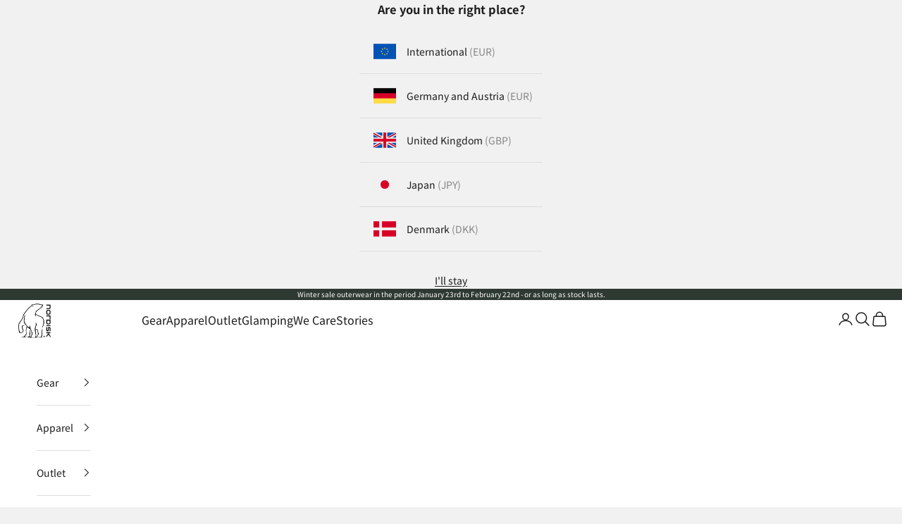

--- FILE ---
content_type: text/html; charset=utf-8
request_url: https://nordisk.eu/products/alfheim-196-m2-glamping-tent-8-10-person-natural
body_size: 76494
content:
<!doctype html>

<html class="no-js" lang="en" dir="ltr">
  <head>
    <meta name="google-site-verification" content="2F8Kwc3Fmrj-r-eMK_MKDfnOodfRw_uxLKrFxooINOE" />
    <meta charset="utf-8">
    <meta name="viewport" content="width=device-width, initial-scale=1.0, height=device-height, minimum-scale=1.0, maximum-scale=5.0">

    <title>Alfheim 19.6 M² Glamping Tent | Shop Online at Nordisk.eu</title><meta name="description" content="Nordisk offers a range of premium glamping tents and cotton tarps manufactured to the highest standards. Pack up for cosy adventures for years to come">
    
        <link rel="canonical" href="https://nordisk.eu/products/alfheim-196-m2-glamping-tent-8-10-person-natural">
    
<link rel="shortcut icon" href="//nordisk.eu/cdn/shop/files/Favicon-Nordisk.png?v=1714117023&width=96">
      <link rel="apple-touch-icon" href="//nordisk.eu/cdn/shop/files/Favicon-Nordisk.png?v=1714117023&width=180"><link rel="preconnect" href="https://fonts.shopifycdn.com" crossorigin>
    <link rel="dns-prefetch" href="https://productreviews.shopifycdn.com"><link rel="preload" href="//nordisk.eu/cdn/fonts/noto_sans_japanese/notosansjapanese_n4.74a6927b879b930fdec4ab8bb6917103ae8bbca9.woff2" as="font" type="font/woff2" crossorigin><link rel="preload" href="//nordisk.eu/cdn/fonts/noto_sans_japanese/notosansjapanese_n4.74a6927b879b930fdec4ab8bb6917103ae8bbca9.woff2" as="font" type="font/woff2" crossorigin><meta property="og:type" content="product">
  <meta property="og:title" content="Alfheim 19.6 Glamping Tent - 19.6 m² | 8-10 person | Sandshell">
  <meta property="product:price:amount" content="999.95">
  <meta property="product:price:currency" content="EUR"><meta property="og:image" content="http://nordisk.eu/cdn/shop/files/alfheim-196-m2-glamping-tent-8-10-person-natural-01_e82c0ec0-f411-475c-848f-0efb859d3d8c.jpg?v=1716964792&width=2048">
  <meta property="og:image:secure_url" content="https://nordisk.eu/cdn/shop/files/alfheim-196-m2-glamping-tent-8-10-person-natural-01_e82c0ec0-f411-475c-848f-0efb859d3d8c.jpg?v=1716964792&width=2048">
  <meta property="og:image:width" content="1500">
  <meta property="og:image:height" content="1200"><meta property="og:description" content="Nordisk offers a range of premium glamping tents and cotton tarps manufactured to the highest standards. Pack up for cosy adventures for years to come"><meta property="og:url" content="https://nordisk.eu/products/alfheim-196-m2-glamping-tent-8-10-person-natural">
<meta property="og:site_name" content="Nordisk Company - International"><meta name="twitter:card" content="summary"><meta name="twitter:title" content="Alfheim 19.6 Glamping Tent - 19.6 m² | 8-10 person | Sandshell">
  <meta name="twitter:description" content="Alfheim 19.6 is the largest tepee in the Nordisk range. Built on a classical tepee construction it offers plenty of room for up to 8-10 people sleeping. The simple center pole construction makes it very easy to pitch – and the pointed top, equipped with an integrated internal ventilation system, allows you to adjust the roof top and thereby the ventilation with a simple string pull from inside the tent. Alfheim can be upgraded with an additional zip-in groundsheet and tailored cabins. The cabins are equipped with mesh in the top, allowing you to stargaze if you also open the roof top. A great tent for camping, glamping and events."><meta name="twitter:image" content="https://nordisk.eu/cdn/shop/files/alfheim-196-m2-glamping-tent-8-10-person-natural-01_e82c0ec0-f411-475c-848f-0efb859d3d8c.jpg?crop=center&height=1200&v=1716964792&width=1200">
  <meta name="twitter:image:alt" content="">
  <script async crossorigin fetchpriority="high" src="/cdn/shopifycloud/importmap-polyfill/es-modules-shim.2.4.0.js"></script>
<script type="application/ld+json">
  {
    "@context": "https://schema.org",
    "@type": "Product",
    "productID": 7572500218032,
    "offers": [{
          "@type": "Offer",
          "name": "Alfheim 19.6 Glamping Tent - 19.6 m² | 8-10 person | Sandshell",
          "availability":"https://schema.org/InStock",
          "price": 999.95,
          "priceCurrency": "EUR",
          "priceValidUntil": "2026-02-10","sku": "142014","gtin": "5703384023966","hasMerchantReturnPolicy": {
              "merchantReturnLink": "https:\/\/nordisk.eu\/policies\/refund-policy"
            },"shippingDetails": {
              "shippingSettingsLink": "https:\/\/nordisk.eu\/policies\/shipping-policy"
            },"url": "https://nordisk.eu/products/alfheim-196-m2-glamping-tent-8-10-person-natural?variant=43459687579824"
        }
],"brand": {
      "@type": "Brand",
      "name": "Nordisk"
    },
    "name": "Alfheim 19.6 Glamping Tent - 19.6 m² | 8-10 person | Sandshell",
    "description": "Alfheim 19.6 is the largest tepee in the Nordisk range. Built on a classical tepee construction it offers plenty of room for up to 8-10 people sleeping. The simple center pole construction makes it very easy to pitch – and the pointed top, equipped with an integrated internal ventilation system, allows you to adjust the roof top and thereby the ventilation with a simple string pull from inside the tent. Alfheim can be upgraded with an additional zip-in groundsheet and tailored cabins. The cabins are equipped with mesh in the top, allowing you to stargaze if you also open the roof top. A great tent for camping, glamping and events.",
    "category": "Tent",
    "url": "https://nordisk.eu/products/alfheim-196-m2-glamping-tent-8-10-person-natural",
    "sku": "142014","gtin": "5703384023966","weight": {
      "@type": "QuantitativeValue",
      "unitCode": "kg",
      "value": 20.5
      },"image": {
      "@type": "ImageObject",
      "url": "https://nordisk.eu/cdn/shop/files/alfheim-196-m2-glamping-tent-8-10-person-natural-01_e82c0ec0-f411-475c-848f-0efb859d3d8c.jpg?v=1716964792&width=1024",
      "image": "https://nordisk.eu/cdn/shop/files/alfheim-196-m2-glamping-tent-8-10-person-natural-01_e82c0ec0-f411-475c-848f-0efb859d3d8c.jpg?v=1716964792&width=1024",
      "name": "",
      "width": "1024",
      "height": "1024"
    }
  }
  </script>



  <script type="application/ld+json">
  {
    "@context": "https://schema.org",
    "@type": "BreadcrumbList",
  "itemListElement": [{
      "@type": "ListItem",
      "position": 1,
      "name": "Home",
      "item": "https://nordisk.eu"
    },{
          "@type": "ListItem",
          "position": 2,
          "name": "Alfheim 19.6 Glamping Tent - 19.6 m² | 8-10 person | Sandshell",
          "item": "https://nordisk.eu/products/alfheim-196-m2-glamping-tent-8-10-person-natural"
        }]
  }
  </script>

<style>/* Typography (heading) */
  @font-face {
  font-family: "Noto Sans Japanese";
  font-weight: 400;
  font-style: normal;
  font-display: fallback;
  src: url("//nordisk.eu/cdn/fonts/noto_sans_japanese/notosansjapanese_n4.74a6927b879b930fdec4ab8bb6917103ae8bbca9.woff2") format("woff2"),
       url("//nordisk.eu/cdn/fonts/noto_sans_japanese/notosansjapanese_n4.15630f5c60bcf9ed7de2df9484ab75ddd007c8e2.woff") format("woff");
}

/* Typography (body) */
  @font-face {
  font-family: "Noto Sans Japanese";
  font-weight: 400;
  font-style: normal;
  font-display: fallback;
  src: url("//nordisk.eu/cdn/fonts/noto_sans_japanese/notosansjapanese_n4.74a6927b879b930fdec4ab8bb6917103ae8bbca9.woff2") format("woff2"),
       url("//nordisk.eu/cdn/fonts/noto_sans_japanese/notosansjapanese_n4.15630f5c60bcf9ed7de2df9484ab75ddd007c8e2.woff") format("woff");
}

@font-face {
  font-family: "Noto Sans Japanese";
  font-weight: 700;
  font-style: normal;
  font-display: fallback;
  src: url("//nordisk.eu/cdn/fonts/noto_sans_japanese/notosansjapanese_n7.1abda075dc6bf08053b865d23e5712ef6cfa899b.woff2") format("woff2"),
       url("//nordisk.eu/cdn/fonts/noto_sans_japanese/notosansjapanese_n7.aa2be2df2112f4742b97ac4fa9dca5bb760e3ab4.woff") format("woff");
}

:root {
    /* Container */
    --container-max-width: 100%;
    --container-xxs-max-width: 27.5rem; /* 440px */
    --container-xs-max-width: 42.5rem; /* 680px */
    --container-sm-max-width: 61.25rem; /* 980px */
    --container-md-max-width: 71.875rem; /* 1150px */
    --container-lg-max-width: 78.75rem; /* 1260px */
    --container-xl-max-width: 85rem; /* 1360px */
    --container-gutter: 1.25rem;

    --section-with-border-vertical-spacing: 2.5rem;
    --section-with-border-vertical-spacing-tight:2.5rem;
    --section-without-border-vertical-spacing:3.75rem;
    --section-without-border-vertical-spacing-tight:3.75rem;

    --section-stack-gap:3rem;
    --section-stack-gap-tight: 2.25rem;

    /* Form settings */
    --form-gap: 1.25rem; /* Gap between fieldset and submit button */
    --fieldset-gap: 1rem; /* Gap between each form input within a fieldset */
    --form-control-gap: 0.625rem; /* Gap between input and label (ignored for floating label) */
    --checkbox-control-gap: 0.75rem; /* Horizontal gap between checkbox and its associated label */
    --input-padding-block: 0.65rem; /* Vertical padding for input, textarea and native select */
    --input-padding-inline: 0.8rem; /* Horizontal padding for input, textarea and native select */
    --checkbox-size: 0.875rem; /* Size (width and height) for checkbox */

    /* Other sizes */
    --sticky-area-height: calc(var(--announcement-bar-is-sticky, 0) * var(--announcement-bar-height, 0px) + var(--header-is-sticky, 0) * var(--header-height, 0px));

    /* RTL support */
    --transform-logical-flip: 1;
    --transform-origin-start: left;
    --transform-origin-end: right;

    /**
     * ---------------------------------------------------------------------
     * TYPOGRAPHY
     * ---------------------------------------------------------------------
     */

    /* Font properties */
    --heading-font-family: "Noto Sans Japanese", sans-serif;
    --heading-font-weight: 400;
    --heading-font-style: normal;
    --heading-text-transform: uppercase;
    --heading-letter-spacing: 0.18em;
    --text-font-family: "Noto Sans Japanese", sans-serif;
    --text-font-weight: 400;
    --text-font-style: normal;
    --text-letter-spacing: 0.0em;
    --button-font: var(--text-font-style) var(--text-font-weight) var(--text-sm) / 1.65 var(--text-font-family);
    --button-text-transform: uppercase;
    --button-letter-spacing: 0.18em;

    /* Font sizes */--text-heading-size-factor: 1;
    --text-h1: max(0.6875rem, clamp(1.375rem, 1.146341463414634rem + 0.975609756097561vw, 2rem) * var(--text-heading-size-factor));
    --text-h2: max(0.6875rem, clamp(1.25rem, 1.0670731707317074rem + 0.7804878048780488vw, 1.75rem) * var(--text-heading-size-factor));
    --text-h3: max(0.6875rem, clamp(1.125rem, 1.0335365853658536rem + 0.3902439024390244vw, 1.375rem) * var(--text-heading-size-factor));
    --text-h4: max(0.6875rem, clamp(1rem, 0.9542682926829268rem + 0.1951219512195122vw, 1.125rem) * var(--text-heading-size-factor));
    --text-h5: calc(0.875rem * var(--text-heading-size-factor));
    --text-h6: calc(0.75rem * var(--text-heading-size-factor));

    --text-xs: 0.75rem;
    --text-sm: 0.8125rem;
    --text-base: 0.875rem;
    --text-lg: 1.0rem;
    --text-xl: 1.125rem;

    /**
     * ---------------------------------------------------------------------
     * COLORS
     * ---------------------------------------------------------------------
     */

    /* Color settings */--accent: 28 28 28;
    --text-primary: 28 28 28;
    --background-primary: 241 241 241;
    --background-secondary: 255 255 255;
    --border-color: 209 209 209;
    --page-overlay: 0 0 0 / 0.4;

    /* Button colors */
    --button-background-primary: 28 28 28;
    --button-text-primary: 255 255 255;

    /* Status colors */
    --success-background: 212 227 203;
    --success-text: 48 122 7;
    --warning-background: 253 241 224;
    --warning-text: 237 138 0;
    --error-background: 243 204 204;
    --error-text: 203 43 43;

    --custom_labels_background : #3C3C3C;
    --custom_labels_text_color : #ffffff;

    --new_badge_background : #3C3C3C;
    --new_badge_text_color : #ffffff;

    /* Product colors */
    --on-sale-text: 227 44 43;
    --on-sale-badge-background: 227 44 43;
    --on-sale-badge-text: 255 255 255;
    --sold-out-badge-background: 239 239 239;
    --sold-out-badge-text: 0 0 0 / 0.65;
    --custom-badge-background: 28 28 28;
    --custom-badge-text: 255 255 255;
    --star-color: 28 28 28;

    /* Header colors */--header-background: 255 255 255;
    --header-text: 28 28 28;
    --header-border-color: 221 221 221;

    /* Footer colors */--footer-background: 255 255 255;
    --footer-text: 28 28 28;
    --footer-border-color: 221 221 221;

    /* Modal colors */--modal-background: 255 255 255;
    --modal-text: 28 28 28;
    --modal-border-color: 221 221 221;

    /* Drawer colors (reuse the same as modal) */
    --drawer-background: 255 255 255;
    --drawer-text: 28 28 28;
    --drawer-border-color: 221 221 221;

    /* Popover background (uses the primary background) */
    --popover-background: 255 255 255;
    --popover-text: 28 28 28;
    --popover-border-color: 209 209 209;

    /* Rounded variables (used for border radius) */
    --rounded-full: 9999px;
    --button-border-radius: 0.625rem;
    --input-border-radius: 1.875rem;

    /* Box shadow */
    --shadow-sm: 0 2px 8px rgb(0 0 0 / 0.05);
    --shadow: 0 5px 15px rgb(0 0 0 / 0.05);
    --shadow-md: 0 5px 30px rgb(0 0 0 / 0.05);
    --shadow-block: px px px rgb(var(--text-primary) / 0.0);

    /**
     * ---------------------------------------------------------------------
     * OTHER
     * ---------------------------------------------------------------------
     */

     /* Store Locator */

    --grid-gutter: 19px;
    --grid-gutter--large: 50px;
    --grid-gutter--medium: 30px;
    --grid-gutter--xlarge: 80px;
    --grid-medium: 640px;
    --grid-large: 1008px;
    --grid-desktop: 1280px;
    --grid-widescreen: 1500px;

    --checkmark-svg-url: url(//nordisk.eu/cdn/shop/t/1/assets/checkmark.svg?v=77552481021870063511713185598);
    --cursor-zoom-in-svg-url: url(//nordisk.eu/cdn/shop/t/1/assets/cursor-zoom-in.svg?v=112480252220988712521713185598);
  }

  [dir="rtl"]:root {
    /* RTL support */
    --transform-logical-flip: -1;
    --transform-origin-start: right;
    --transform-origin-end: left;
  }

  @media screen and (min-width: 700px) {
    :root {
      /* Typography (font size) */
      --text-xs: 0.75rem;
      --text-sm: 0.8125rem;
      --text-base: 0.875rem;
      --text-lg: 1.0rem;
      --text-xl: 1.25rem;

      /* Spacing settings */
      --container-gutter: 2rem;
    }
  }

  @media screen and (min-width: 1000px) {
    :root {
      /* Spacing settings */
      --container-gutter: 3rem;

      --section-with-border-vertical-spacing: 4rem;
      --section-with-border-vertical-spacing-tight: 4rem;
      --section-without-border-vertical-spacing: 6rem;
      --section-without-border-vertical-spacing-tight: 6rem;

      --section-stack-gap:3rem;
      --section-stack-gap-tight:3rem;
    }
  }

  

</style><script>
  document.documentElement.classList.replace('no-js', 'js');

  // This allows to expose several variables to the global scope, to be used in scripts
  window.themeVariables = {
    settings: {
      showPageTransition: false,
      pageType: "product",
      moneyFormat: "€{{ amount }}",
      moneyWithCurrencyFormat: "€{{ amount }} EUR",
      currencyCodeEnabled: false,
      cartType: "drawer"
    },

    strings: {
      addToCartButton: "Add to cart",
      soldOutButton: "Sold out",
      preOrderButton: "Pre-order",
      unavailableButton: "Unavailable",
      addedToCart: "Added to your cart!",
      closeGallery: "Close gallery",
      zoomGallery: "Zoom picture",
      errorGallery: "Image cannot be loaded",
      soldOutBadge: "Sold out",
      discountBadge: "Save @@",
      sku: "SKU:",
      shippingEstimatorNoResults: "Sorry, we do not ship to your address.",
      shippingEstimatorOneResult: "There is one shipping rate for your address:",
      shippingEstimatorMultipleResults: "There are several shipping rates for your address:",
      shippingEstimatorError: "One or more error occurred while retrieving shipping rates:",
      next: "Next",
      previous: "Previous"
    },

    mediaQueries: {
      'sm': 'screen and (min-width: 700px)',
      'md': 'screen and (min-width: 1000px)',
      'lg': 'screen and (min-width: 1150px)',
      'xl': 'screen and (min-width: 1400px)',
      '2xl': 'screen and (min-width: 1600px)',
      'sm-max': 'screen and (max-width: 699px)',
      'md-max': 'screen and (max-width: 999px)',
      'lg-max': 'screen and (max-width: 1149px)',
      'xl-max': 'screen and (max-width: 1399px)',
      '2xl-max': 'screen and (max-width: 1599px)',
      'motion-safe': '(prefers-reduced-motion: no-preference)',
      'motion-reduce': '(prefers-reduced-motion: reduce)',
      'supports-hover': 'screen and (pointer: fine)',
      'supports-touch': 'screen and (hover: none)'
    }
  };</script>
<link href="//nordisk.eu/cdn/shop/t/1/assets/cookie-information.css?v=50659937453405044031715858544" rel="stylesheet" type="text/css" media="all" /><link rel="preconnect" href="https://policy.app.cookieinformation.com" crossorigin="">

    
      <link rel="preload" as="script" href="https://policy.app.cookieinformation.com/uc.js">
      <script id="CookieConsent" src="https://policy.app.cookieinformation.com/uc.js" data-culture="EN" data-gcm-version="2.0" type="text/javascript" async></script>
    

    
    
<style>#Coi-Renew {
        display: none !important;
      }
      #Coi-Renew.show-cookie-settings-btn {
          display: block !important;
      }</style>
    <script type="text/javascript">

/*! jQuery v3.6.3 | (c) OpenJS Foundation and other contributors | jquery.org/license */
!function(e,t){"use strict";"object"==typeof module&&"object"==typeof module.exports?module.exports=e.document?t(e,!0):function(e){if(!e.document)throw new Error("jQuery requires a window with a document");return t(e)}:t(e)}("undefined"!=typeof window?window:this,function(C,e){"use strict";var t=[],r=Object.getPrototypeOf,s=t.slice,g=t.flat?function(e){return t.flat.call(e)}:function(e){return t.concat.apply([],e)},u=t.push,i=t.indexOf,n={},o=n.toString,y=n.hasOwnProperty,a=y.toString,l=a.call(Object),v={},m=function(e){return"function"==typeof e&&"number"!=typeof e.nodeType&&"function"!=typeof e.item},x=function(e){return null!=e&&e===e.window},S=C.document,c={type:!0,src:!0,nonce:!0,noModule:!0};function b(e,t,n){var r,i,o=(n=n||S).createElement("script");if(o.text=e,t)for(r in c)(i=t[r]||t.getAttribute&&t.getAttribute(r))&&o.setAttribute(r,i);n.head.appendChild(o).parentNode.removeChild(o)}function w(e){return null==e?e+"":"object"==typeof e||"function"==typeof e?n[o.call(e)]||"object":typeof e}var f="3.6.3",E=function(e,t){return new E.fn.init(e,t)};function p(e){var t=!!e&&"length"in e&&e.length,n=w(e);return!m(e)&&!x(e)&&("array"===n||0===t||"number"==typeof t&&0<t&&t-1 in e)}E.fn=E.prototype={jquery:f,constructor:E,length:0,toArray:function(){return s.call(this)},get:function(e){return null==e?s.call(this):e<0?this[e+this.length]:this[e]},pushStack:function(e){var t=E.merge(this.constructor(),e);return t.prevObject=this,t},each:function(e){return E.each(this,e)},map:function(n){return this.pushStack(E.map(this,function(e,t){return n.call(e,t,e)}))},slice:function(){return this.pushStack(s.apply(this,arguments))},first:function(){return this.eq(0)},last:function(){return this.eq(-1)},even:function(){return this.pushStack(E.grep(this,function(e,t){return(t+1)%2}))},odd:function(){return this.pushStack(E.grep(this,function(e,t){return t%2}))},eq:function(e){var t=this.length,n=+e+(e<0?t:0);return this.pushStack(0<=n&&n<t?[this[n]]:[])},end:function(){return this.prevObject||this.constructor()},push:u,sort:t.sort,splice:t.splice},E.extend=E.fn.extend=function(){var e,t,n,r,i,o,a=arguments[0]||{},s=1,u=arguments.length,l=!1;for("boolean"==typeof a&&(l=a,a=arguments[s]||{},s++),"object"==typeof a||m(a)||(a={}),s===u&&(a=this,s--);s<u;s++)if(null!=(e=arguments[s]))for(t in e)r=e[t],"__proto__"!==t&&a!==r&&(l&&r&&(E.isPlainObject(r)||(i=Array.isArray(r)))?(n=a[t],o=i&&!Array.isArray(n)?[]:i||E.isPlainObject(n)?n:{},i=!1,a[t]=E.extend(l,o,r)):void 0!==r&&(a[t]=r));return a},E.extend({expando:"jQuery"+(f+Math.random()).replace(/\D/g,""),isReady:!0,error:function(e){throw new Error(e)},noop:function(){},isPlainObject:function(e){var t,n;return!(!e||"[object Object]"!==o.call(e))&&(!(t=r(e))||"function"==typeof(n=y.call(t,"constructor")&&t.constructor)&&a.call(n)===l)},isEmptyObject:function(e){var t;for(t in e)return!1;return!0},globalEval:function(e,t,n){b(e,{nonce:t&&t.nonce},n)},each:function(e,t){var n,r=0;if(p(e)){for(n=e.length;r<n;r++)if(!1===t.call(e[r],r,e[r]))break}else for(r in e)if(!1===t.call(e[r],r,e[r]))break;return e},makeArray:function(e,t){var n=t||[];return null!=e&&(p(Object(e))?E.merge(n,"string"==typeof e?[e]:e):u.call(n,e)),n},inArray:function(e,t,n){return null==t?-1:i.call(t,e,n)},merge:function(e,t){for(var n=+t.length,r=0,i=e.length;r<n;r++)e[i++]=t[r];return e.length=i,e},grep:function(e,t,n){for(var r=[],i=0,o=e.length,a=!n;i<o;i++)!t(e[i],i)!==a&&r.push(e[i]);return r},map:function(e,t,n){var r,i,o=0,a=[];if(p(e))for(r=e.length;o<r;o++)null!=(i=t(e[o],o,n))&&a.push(i);else for(o in e)null!=(i=t(e[o],o,n))&&a.push(i);return g(a)},guid:1,support:v}),"function"==typeof Symbol&&(E.fn[Symbol.iterator]=t[Symbol.iterator]),E.each("Boolean Number String Function Array Date RegExp Object Error Symbol".split(" "),function(e,t){n["[object "+t+"]"]=t.toLowerCase()});var d=function(n){var e,d,b,o,i,h,f,g,w,u,l,T,C,a,S,y,s,c,v,E="sizzle"+1*new Date,p=n.document,k=0,r=0,m=ue(),x=ue(),A=ue(),N=ue(),j=function(e,t){return e===t&&(l=!0),0},D={}.hasOwnProperty,t=[],q=t.pop,L=t.push,H=t.push,O=t.slice,P=function(e,t){for(var n=0,r=e.length;n<r;n++)if(e[n]===t)return n;return-1},R="checked|selected|async|autofocus|autoplay|controls|defer|disabled|hidden|ismap|loop|multiple|open|readonly|required|scoped",M="[\\x20\\t\\r\\n\\f]",I="(?:\\\\[\\da-fA-F]{1,6}"+M+"?|\\\\[^\\r\\n\\f]|[\\w-]|[^\0-\\x7f])+",W="\\["+M+"*("+I+")(?:"+M+"*([*^$|!~]?=)"+M+"*(?:'((?:\\\\.|[^\\\\'])*)'|\"((?:\\\\.|[^\\\\\"])*)\"|("+I+"))|)"+M+"*\\]",F=":("+I+")(?:\\((('((?:\\\\.|[^\\\\'])*)'|\"((?:\\\\.|[^\\\\\"])*)\")|((?:\\\\.|[^\\\\()[\\]]|"+W+")*)|.*)\\)|)",$=new RegExp(M+"+","g"),B=new RegExp("^"+M+"+|((?:^|[^\\\\])(?:\\\\.)*)"+M+"+$","g"),_=new RegExp("^"+M+"*,"+M+"*"),z=new RegExp("^"+M+"*([>+~]|"+M+")"+M+"*"),U=new RegExp(M+"|>"),X=new RegExp(F),V=new RegExp("^"+I+"$"),G={ID:new RegExp("^#("+I+")"),CLASS:new RegExp("^\\.("+I+")"),TAG:new RegExp("^("+I+"|[*])"),ATTR:new RegExp("^"+W),PSEUDO:new RegExp("^"+F),CHILD:new RegExp("^:(only|first|last|nth|nth-last)-(child|of-type)(?:\\("+M+"*(even|odd|(([+-]|)(\\d*)n|)"+M+"*(?:([+-]|)"+M+"*(\\d+)|))"+M+"*\\)|)","i"),bool:new RegExp("^(?:"+R+")$","i"),needsContext:new RegExp("^"+M+"*[>+~]|:(even|odd|eq|gt|lt|nth|first|last)(?:\\("+M+"*((?:-\\d)?\\d*)"+M+"*\\)|)(?=[^-]|$)","i")},Y=/HTML$/i,Q=/^(?:input|select|textarea|button)$/i,J=/^h\d$/i,K=/^[^{]+\{\s*\[native \w/,Z=/^(?:#([\w-]+)|(\w+)|\.([\w-]+))$/,ee=/[+~]/,te=new RegExp("\\\\[\\da-fA-F]{1,6}"+M+"?|\\\\([^\\r\\n\\f])","g"),ne=function(e,t){var n="0x"+e.slice(1)-65536;return t||(n<0?String.fromCharCode(n+65536):String.fromCharCode(n>>10|55296,1023&n|56320))},re=/([\0-\x1f\x7f]|^-?\d)|^-$|[^\0-\x1f\x7f-\uFFFF\w-]/g,ie=function(e,t){return t?"\0"===e?"\ufffd":e.slice(0,-1)+"\\"+e.charCodeAt(e.length-1).toString(16)+" ":"\\"+e},oe=function(){T()},ae=be(function(e){return!0===e.disabled&&"fieldset"===e.nodeName.toLowerCase()},{dir:"parentNode",next:"legend"});try{H.apply(t=O.call(p.childNodes),p.childNodes),t[p.childNodes.length].nodeType}catch(e){H={apply:t.length?function(e,t){L.apply(e,O.call(t))}:function(e,t){var n=e.length,r=0;while(e[n++]=t[r++]);e.length=n-1}}}function se(t,e,n,r){var i,o,a,s,u,l,c,f=e&&e.ownerDocument,p=e?e.nodeType:9;if(n=n||[],"string"!=typeof t||!t||1!==p&&9!==p&&11!==p)return n;if(!r&&(T(e),e=e||C,S)){if(11!==p&&(u=Z.exec(t)))if(i=u[1]){if(9===p){if(!(a=e.getElementById(i)))return n;if(a.id===i)return n.push(a),n}else if(f&&(a=f.getElementById(i))&&v(e,a)&&a.id===i)return n.push(a),n}else{if(u[2])return H.apply(n,e.getElementsByTagName(t)),n;if((i=u[3])&&d.getElementsByClassName&&e.getElementsByClassName)return H.apply(n,e.getElementsByClassName(i)),n}if(d.qsa&&!N[t+" "]&&(!y||!y.test(t))&&(1!==p||"object"!==e.nodeName.toLowerCase())){if(c=t,f=e,1===p&&(U.test(t)||z.test(t))){(f=ee.test(t)&&ve(e.parentNode)||e)===e&&d.scope||((s=e.getAttribute("id"))?s=s.replace(re,ie):e.setAttribute("id",s=E)),o=(l=h(t)).length;while(o--)l[o]=(s?"#"+s:":scope")+" "+xe(l[o]);c=l.join(",")}try{if(d.cssSupportsSelector&&!CSS.supports("selector(:is("+c+"))"))throw new Error;return H.apply(n,f.querySelectorAll(c)),n}catch(e){N(t,!0)}finally{s===E&&e.removeAttribute("id")}}}return g(t.replace(B,"$1"),e,n,r)}function ue(){var r=[];return function e(t,n){return r.push(t+" ")>b.cacheLength&&delete e[r.shift()],e[t+" "]=n}}function le(e){return e[E]=!0,e}function ce(e){var t=C.createElement("fieldset");try{return!!e(t)}catch(e){return!1}finally{t.parentNode&&t.parentNode.removeChild(t),t=null}}function fe(e,t){var n=e.split("|"),r=n.length;while(r--)b.attrHandle[n[r]]=t}function pe(e,t){var n=t&&e,r=n&&1===e.nodeType&&1===t.nodeType&&e.sourceIndex-t.sourceIndex;if(r)return r;if(n)while(n=n.nextSibling)if(n===t)return-1;return e?1:-1}function de(t){return function(e){return"input"===e.nodeName.toLowerCase()&&e.type===t}}function he(n){return function(e){var t=e.nodeName.toLowerCase();return("input"===t||"button"===t)&&e.type===n}}function ge(t){return function(e){return"form"in e?e.parentNode&&!1===e.disabled?"label"in e?"label"in e.parentNode?e.parentNode.disabled===t:e.disabled===t:e.isDisabled===t||e.isDisabled!==!t&&ae(e)===t:e.disabled===t:"label"in e&&e.disabled===t}}function ye(a){return le(function(o){return o=+o,le(function(e,t){var n,r=a([],e.length,o),i=r.length;while(i--)e[n=r[i]]&&(e[n]=!(t[n]=e[n]))})})}function ve(e){return e&&"undefined"!=typeof e.getElementsByTagName&&e}for(e in d=se.support={},i=se.isXML=function(e){var t=e&&e.namespaceURI,n=e&&(e.ownerDocument||e).documentElement;return!Y.test(t||n&&n.nodeName||"HTML")},T=se.setDocument=function(e){var t,n,r=e?e.ownerDocument||e:p;return r!=C&&9===r.nodeType&&r.documentElement&&(a=(C=r).documentElement,S=!i(C),p!=C&&(n=C.defaultView)&&n.top!==n&&(n.addEventListener?n.addEventListener("unload",oe,!1):n.attachEvent&&n.attachEvent("onunload",oe)),d.scope=ce(function(e){return a.appendChild(e).appendChild(C.createElement("div")),"undefined"!=typeof e.querySelectorAll&&!e.querySelectorAll(":scope fieldset div").length}),d.cssSupportsSelector=ce(function(){return CSS.supports("selector(*)")&&C.querySelectorAll(":is(:jqfake)")&&!CSS.supports("selector(:is(*,:jqfake))")}),d.attributes=ce(function(e){return e.className="i",!e.getAttribute("className")}),d.getElementsByTagName=ce(function(e){return e.appendChild(C.createComment("")),!e.getElementsByTagName("*").length}),d.getElementsByClassName=K.test(C.getElementsByClassName),d.getById=ce(function(e){return a.appendChild(e).id=E,!C.getElementsByName||!C.getElementsByName(E).length}),d.getById?(b.filter.ID=function(e){var t=e.replace(te,ne);return function(e){return e.getAttribute("id")===t}},b.find.ID=function(e,t){if("undefined"!=typeof t.getElementById&&S){var n=t.getElementById(e);return n?[n]:[]}}):(b.filter.ID=function(e){var n=e.replace(te,ne);return function(e){var t="undefined"!=typeof e.getAttributeNode&&e.getAttributeNode("id");return t&&t.value===n}},b.find.ID=function(e,t){if("undefined"!=typeof t.getElementById&&S){var n,r,i,o=t.getElementById(e);if(o){if((n=o.getAttributeNode("id"))&&n.value===e)return[o];i=t.getElementsByName(e),r=0;while(o=i[r++])if((n=o.getAttributeNode("id"))&&n.value===e)return[o]}return[]}}),b.find.TAG=d.getElementsByTagName?function(e,t){return"undefined"!=typeof t.getElementsByTagName?t.getElementsByTagName(e):d.qsa?t.querySelectorAll(e):void 0}:function(e,t){var n,r=[],i=0,o=t.getElementsByTagName(e);if("*"===e){while(n=o[i++])1===n.nodeType&&r.push(n);return r}return o},b.find.CLASS=d.getElementsByClassName&&function(e,t){if("undefined"!=typeof t.getElementsByClassName&&S)return t.getElementsByClassName(e)},s=[],y=[],(d.qsa=K.test(C.querySelectorAll))&&(ce(function(e){var t;a.appendChild(e).innerHTML="<a id='"+E+"'></a><select id='"+E+"-\r\\' msallowcapture=''><option selected=''></option></select>",e.querySelectorAll("[msallowcapture^='']").length&&y.push("[*^$]="+M+"*(?:''|\"\")"),e.querySelectorAll("[selected]").length||y.push("\\["+M+"*(?:value|"+R+")"),e.querySelectorAll("[id~="+E+"-]").length||y.push("~="),(t=C.createElement("input")).setAttribute("name",""),e.appendChild(t),e.querySelectorAll("[name='']").length||y.push("\\["+M+"*name"+M+"*="+M+"*(?:''|\"\")"),e.querySelectorAll(":checked").length||y.push(":checked"),e.querySelectorAll("a#"+E+"+*").length||y.push(".#.+[+~]"),e.querySelectorAll("\\\f"),y.push("[\\r\\n\\f]")}),ce(function(e){e.innerHTML="<a href='' disabled='disabled'></a><select disabled='disabled'><option/></select>";var t=C.createElement("input");t.setAttribute("type","hidden"),e.appendChild(t).setAttribute("name","D"),e.querySelectorAll("[name=d]").length&&y.push("name"+M+"*[*^$|!~]?="),2!==e.querySelectorAll(":enabled").length&&y.push(":enabled",":disabled"),a.appendChild(e).disabled=!0,2!==e.querySelectorAll(":disabled").length&&y.push(":enabled",":disabled"),e.querySelectorAll("*,:x"),y.push(",.*:")})),(d.matchesSelector=K.test(c=a.matches||a.webkitMatchesSelector||a.mozMatchesSelector||a.oMatchesSelector||a.msMatchesSelector))&&ce(function(e){d.disconnectedMatch=c.call(e,"*"),c.call(e,"[s!='']:x"),s.push("!=",F)}),d.cssSupportsSelector||y.push(":has"),y=y.length&&new RegExp(y.join("|")),s=s.length&&new RegExp(s.join("|")),t=K.test(a.compareDocumentPosition),v=t||K.test(a.contains)?function(e,t){var n=9===e.nodeType&&e.documentElement||e,r=t&&t.parentNode;return e===r||!(!r||1!==r.nodeType||!(n.contains?n.contains(r):e.compareDocumentPosition&&16&e.compareDocumentPosition(r)))}:function(e,t){if(t)while(t=t.parentNode)if(t===e)return!0;return!1},j=t?function(e,t){if(e===t)return l=!0,0;var n=!e.compareDocumentPosition-!t.compareDocumentPosition;return n||(1&(n=(e.ownerDocument||e)==(t.ownerDocument||t)?e.compareDocumentPosition(t):1)||!d.sortDetached&&t.compareDocumentPosition(e)===n?e==C||e.ownerDocument==p&&v(p,e)?-1:t==C||t.ownerDocument==p&&v(p,t)?1:u?P(u,e)-P(u,t):0:4&n?-1:1)}:function(e,t){if(e===t)return l=!0,0;var n,r=0,i=e.parentNode,o=t.parentNode,a=[e],s=[t];if(!i||!o)return e==C?-1:t==C?1:i?-1:o?1:u?P(u,e)-P(u,t):0;if(i===o)return pe(e,t);n=e;while(n=n.parentNode)a.unshift(n);n=t;while(n=n.parentNode)s.unshift(n);while(a[r]===s[r])r++;return r?pe(a[r],s[r]):a[r]==p?-1:s[r]==p?1:0}),C},se.matches=function(e,t){return se(e,null,null,t)},se.matchesSelector=function(e,t){if(T(e),d.matchesSelector&&S&&!N[t+" "]&&(!s||!s.test(t))&&(!y||!y.test(t)))try{var n=c.call(e,t);if(n||d.disconnectedMatch||e.document&&11!==e.document.nodeType)return n}catch(e){N(t,!0)}return 0<se(t,C,null,[e]).length},se.contains=function(e,t){return(e.ownerDocument||e)!=C&&T(e),v(e,t)},se.attr=function(e,t){(e.ownerDocument||e)!=C&&T(e);var n=b.attrHandle[t.toLowerCase()],r=n&&D.call(b.attrHandle,t.toLowerCase())?n(e,t,!S):void 0;return void 0!==r?r:d.attributes||!S?e.getAttribute(t):(r=e.getAttributeNode(t))&&r.specified?r.value:null},se.escape=function(e){return(e+"").replace(re,ie)},se.error=function(e){throw new Error("Syntax error, unrecognized expression: "+e)},se.uniqueSort=function(e){var t,n=[],r=0,i=0;if(l=!d.detectDuplicates,u=!d.sortStable&&e.slice(0),e.sort(j),l){while(t=e[i++])t===e[i]&&(r=n.push(i));while(r--)e.splice(n[r],1)}return u=null,e},o=se.getText=function(e){var t,n="",r=0,i=e.nodeType;if(i){if(1===i||9===i||11===i){if("string"==typeof e.textContent)return e.textContent;for(e=e.firstChild;e;e=e.nextSibling)n+=o(e)}else if(3===i||4===i)return e.nodeValue}else while(t=e[r++])n+=o(t);return n},(b=se.selectors={cacheLength:50,createPseudo:le,match:G,attrHandle:{},find:{},relative:{">":{dir:"parentNode",first:!0}," ":{dir:"parentNode"},"+":{dir:"previousSibling",first:!0},"~":{dir:"previousSibling"}},preFilter:{ATTR:function(e){return e[1]=e[1].replace(te,ne),e[3]=(e[3]||e[4]||e[5]||"").replace(te,ne),"~="===e[2]&&(e[3]=" "+e[3]+" "),e.slice(0,4)},CHILD:function(e){return e[1]=e[1].toLowerCase(),"nth"===e[1].slice(0,3)?(e[3]||se.error(e[0]),e[4]=+(e[4]?e[5]+(e[6]||1):2*("even"===e[3]||"odd"===e[3])),e[5]=+(e[7]+e[8]||"odd"===e[3])):e[3]&&se.error(e[0]),e},PSEUDO:function(e){var t,n=!e[6]&&e[2];return G.CHILD.test(e[0])?null:(e[3]?e[2]=e[4]||e[5]||"":n&&X.test(n)&&(t=h(n,!0))&&(t=n.indexOf(")",n.length-t)-n.length)&&(e[0]=e[0].slice(0,t),e[2]=n.slice(0,t)),e.slice(0,3))}},filter:{TAG:function(e){var t=e.replace(te,ne).toLowerCase();return"*"===e?function(){return!0}:function(e){return e.nodeName&&e.nodeName.toLowerCase()===t}},CLASS:function(e){var t=m[e+" "];return t||(t=new RegExp("(^|"+M+")"+e+"("+M+"|$)"))&&m(e,function(e){return t.test("string"==typeof e.className&&e.className||"undefined"!=typeof e.getAttribute&&e.getAttribute("class")||"")})},ATTR:function(n,r,i){return function(e){var t=se.attr(e,n);return null==t?"!="===r:!r||(t+="","="===r?t===i:"!="===r?t!==i:"^="===r?i&&0===t.indexOf(i):"*="===r?i&&-1<t.indexOf(i):"$="===r?i&&t.slice(-i.length)===i:"~="===r?-1<(" "+t.replace($," ")+" ").indexOf(i):"|="===r&&(t===i||t.slice(0,i.length+1)===i+"-"))}},CHILD:function(h,e,t,g,y){var v="nth"!==h.slice(0,3),m="last"!==h.slice(-4),x="of-type"===e;return 1===g&&0===y?function(e){return!!e.parentNode}:function(e,t,n){var r,i,o,a,s,u,l=v!==m?"nextSibling":"previousSibling",c=e.parentNode,f=x&&e.nodeName.toLowerCase(),p=!n&&!x,d=!1;if(c){if(v){while(l){a=e;while(a=a[l])if(x?a.nodeName.toLowerCase()===f:1===a.nodeType)return!1;u=l="only"===h&&!u&&"nextSibling"}return!0}if(u=[m?c.firstChild:c.lastChild],m&&p){d=(s=(r=(i=(o=(a=c)[E]||(a[E]={}))[a.uniqueID]||(o[a.uniqueID]={}))[h]||[])[0]===k&&r[1])&&r[2],a=s&&c.childNodes[s];while(a=++s&&a&&a[l]||(d=s=0)||u.pop())if(1===a.nodeType&&++d&&a===e){i[h]=[k,s,d];break}}else if(p&&(d=s=(r=(i=(o=(a=e)[E]||(a[E]={}))[a.uniqueID]||(o[a.uniqueID]={}))[h]||[])[0]===k&&r[1]),!1===d)while(a=++s&&a&&a[l]||(d=s=0)||u.pop())if((x?a.nodeName.toLowerCase()===f:1===a.nodeType)&&++d&&(p&&((i=(o=a[E]||(a[E]={}))[a.uniqueID]||(o[a.uniqueID]={}))[h]=[k,d]),a===e))break;return(d-=y)===g||d%g==0&&0<=d/g}}},PSEUDO:function(e,o){var t,a=b.pseudos[e]||b.setFilters[e.toLowerCase()]||se.error("unsupported pseudo: "+e);return a[E]?a(o):1<a.length?(t=[e,e,"",o],b.setFilters.hasOwnProperty(e.toLowerCase())?le(function(e,t){var n,r=a(e,o),i=r.length;while(i--)e[n=P(e,r[i])]=!(t[n]=r[i])}):function(e){return a(e,0,t)}):a}},pseudos:{not:le(function(e){var r=[],i=[],s=f(e.replace(B,"$1"));return s[E]?le(function(e,t,n,r){var i,o=s(e,null,r,[]),a=e.length;while(a--)(i=o[a])&&(e[a]=!(t[a]=i))}):function(e,t,n){return r[0]=e,s(r,null,n,i),r[0]=null,!i.pop()}}),has:le(function(t){return function(e){return 0<se(t,e).length}}),contains:le(function(t){return t=t.replace(te,ne),function(e){return-1<(e.textContent||o(e)).indexOf(t)}}),lang:le(function(n){return V.test(n||"")||se.error("unsupported lang: "+n),n=n.replace(te,ne).toLowerCase(),function(e){var t;do{if(t=S?e.lang:e.getAttribute("xml:lang")||e.getAttribute("lang"))return(t=t.toLowerCase())===n||0===t.indexOf(n+"-")}while((e=e.parentNode)&&1===e.nodeType);return!1}}),target:function(e){var t=n.location&&n.location.hash;return t&&t.slice(1)===e.id},root:function(e){return e===a},focus:function(e){return e===C.activeElement&&(!C.hasFocus||C.hasFocus())&&!!(e.type||e.href||~e.tabIndex)},enabled:ge(!1),disabled:ge(!0),checked:function(e){var t=e.nodeName.toLowerCase();return"input"===t&&!!e.checked||"option"===t&&!!e.selected},selected:function(e){return e.parentNode&&e.parentNode.selectedIndex,!0===e.selected},empty:function(e){for(e=e.firstChild;e;e=e.nextSibling)if(e.nodeType<6)return!1;return!0},parent:function(e){return!b.pseudos.empty(e)},header:function(e){return J.test(e.nodeName)},input:function(e){return Q.test(e.nodeName)},button:function(e){var t=e.nodeName.toLowerCase();return"input"===t&&"button"===e.type||"button"===t},text:function(e){var t;return"input"===e.nodeName.toLowerCase()&&"text"===e.type&&(null==(t=e.getAttribute("type"))||"text"===t.toLowerCase())},first:ye(function(){return[0]}),last:ye(function(e,t){return[t-1]}),eq:ye(function(e,t,n){return[n<0?n+t:n]}),even:ye(function(e,t){for(var n=0;n<t;n+=2)e.push(n);return e}),odd:ye(function(e,t){for(var n=1;n<t;n+=2)e.push(n);return e}),lt:ye(function(e,t,n){for(var r=n<0?n+t:t<n?t:n;0<=--r;)e.push(r);return e}),gt:ye(function(e,t,n){for(var r=n<0?n+t:n;++r<t;)e.push(r);return e})}}).pseudos.nth=b.pseudos.eq,{radio:!0,checkbox:!0,file:!0,password:!0,image:!0})b.pseudos[e]=de(e);for(e in{submit:!0,reset:!0})b.pseudos[e]=he(e);function me(){}function xe(e){for(var t=0,n=e.length,r="";t<n;t++)r+=e[t].value;return r}function be(s,e,t){var u=e.dir,l=e.next,c=l||u,f=t&&"parentNode"===c,p=r++;return e.first?function(e,t,n){while(e=e[u])if(1===e.nodeType||f)return s(e,t,n);return!1}:function(e,t,n){var r,i,o,a=[k,p];if(n){while(e=e[u])if((1===e.nodeType||f)&&s(e,t,n))return!0}else while(e=e[u])if(1===e.nodeType||f)if(i=(o=e[E]||(e[E]={}))[e.uniqueID]||(o[e.uniqueID]={}),l&&l===e.nodeName.toLowerCase())e=e[u]||e;else{if((r=i[c])&&r[0]===k&&r[1]===p)return a[2]=r[2];if((i[c]=a)[2]=s(e,t,n))return!0}return!1}}function we(i){return 1<i.length?function(e,t,n){var r=i.length;while(r--)if(!i[r](e,t,n))return!1;return!0}:i[0]}function Te(e,t,n,r,i){for(var o,a=[],s=0,u=e.length,l=null!=t;s<u;s++)(o=e[s])&&(n&&!n(o,r,i)||(a.push(o),l&&t.push(s)));return a}function Ce(d,h,g,y,v,e){return y&&!y[E]&&(y=Ce(y)),v&&!v[E]&&(v=Ce(v,e)),le(function(e,t,n,r){var i,o,a,s=[],u=[],l=t.length,c=e||function(e,t,n){for(var r=0,i=t.length;r<i;r++)se(e,t[r],n);return n}(h||"*",n.nodeType?[n]:n,[]),f=!d||!e&&h?c:Te(c,s,d,n,r),p=g?v||(e?d:l||y)?[]:t:f;if(g&&g(f,p,n,r),y){i=Te(p,u),y(i,[],n,r),o=i.length;while(o--)(a=i[o])&&(p[u[o]]=!(f[u[o]]=a))}if(e){if(v||d){if(v){i=[],o=p.length;while(o--)(a=p[o])&&i.push(f[o]=a);v(null,p=[],i,r)}o=p.length;while(o--)(a=p[o])&&-1<(i=v?P(e,a):s[o])&&(e[i]=!(t[i]=a))}}else p=Te(p===t?p.splice(l,p.length):p),v?v(null,t,p,r):H.apply(t,p)})}function Se(e){for(var i,t,n,r=e.length,o=b.relative[e[0].type],a=o||b.relative[" "],s=o?1:0,u=be(function(e){return e===i},a,!0),l=be(function(e){return-1<P(i,e)},a,!0),c=[function(e,t,n){var r=!o&&(n||t!==w)||((i=t).nodeType?u(e,t,n):l(e,t,n));return i=null,r}];s<r;s++)if(t=b.relative[e[s].type])c=[be(we(c),t)];else{if((t=b.filter[e[s].type].apply(null,e[s].matches))[E]){for(n=++s;n<r;n++)if(b.relative[e[n].type])break;return Ce(1<s&&we(c),1<s&&xe(e.slice(0,s-1).concat({value:" "===e[s-2].type?"*":""})).replace(B,"$1"),t,s<n&&Se(e.slice(s,n)),n<r&&Se(e=e.slice(n)),n<r&&xe(e))}c.push(t)}return we(c)}return me.prototype=b.filters=b.pseudos,b.setFilters=new me,h=se.tokenize=function(e,t){var n,r,i,o,a,s,u,l=x[e+" "];if(l)return t?0:l.slice(0);a=e,s=[],u=b.preFilter;while(a){for(o in n&&!(r=_.exec(a))||(r&&(a=a.slice(r[0].length)||a),s.push(i=[])),n=!1,(r=z.exec(a))&&(n=r.shift(),i.push({value:n,type:r[0].replace(B," ")}),a=a.slice(n.length)),b.filter)!(r=G[o].exec(a))||u[o]&&!(r=u[o](r))||(n=r.shift(),i.push({value:n,type:o,matches:r}),a=a.slice(n.length));if(!n)break}return t?a.length:a?se.error(e):x(e,s).slice(0)},f=se.compile=function(e,t){var n,y,v,m,x,r,i=[],o=[],a=A[e+" "];if(!a){t||(t=h(e)),n=t.length;while(n--)(a=Se(t[n]))[E]?i.push(a):o.push(a);(a=A(e,(y=o,m=0<(v=i).length,x=0<y.length,r=function(e,t,n,r,i){var o,a,s,u=0,l="0",c=e&&[],f=[],p=w,d=e||x&&b.find.TAG("*",i),h=k+=null==p?1:Math.random()||.1,g=d.length;for(i&&(w=t==C||t||i);l!==g&&null!=(o=d[l]);l++){if(x&&o){a=0,t||o.ownerDocument==C||(T(o),n=!S);while(s=y[a++])if(s(o,t||C,n)){r.push(o);break}i&&(k=h)}m&&((o=!s&&o)&&u--,e&&c.push(o))}if(u+=l,m&&l!==u){a=0;while(s=v[a++])s(c,f,t,n);if(e){if(0<u)while(l--)c[l]||f[l]||(f[l]=q.call(r));f=Te(f)}H.apply(r,f),i&&!e&&0<f.length&&1<u+v.length&&se.uniqueSort(r)}return i&&(k=h,w=p),c},m?le(r):r))).selector=e}return a},g=se.select=function(e,t,n,r){var i,o,a,s,u,l="function"==typeof e&&e,c=!r&&h(e=l.selector||e);if(n=n||[],1===c.length){if(2<(o=c[0]=c[0].slice(0)).length&&"ID"===(a=o[0]).type&&9===t.nodeType&&S&&b.relative[o[1].type]){if(!(t=(b.find.ID(a.matches[0].replace(te,ne),t)||[])[0]))return n;l&&(t=t.parentNode),e=e.slice(o.shift().value.length)}i=G.needsContext.test(e)?0:o.length;while(i--){if(a=o[i],b.relative[s=a.type])break;if((u=b.find[s])&&(r=u(a.matches[0].replace(te,ne),ee.test(o[0].type)&&ve(t.parentNode)||t))){if(o.splice(i,1),!(e=r.length&&xe(o)))return H.apply(n,r),n;break}}}return(l||f(e,c))(r,t,!S,n,!t||ee.test(e)&&ve(t.parentNode)||t),n},d.sortStable=E.split("").sort(j).join("")===E,d.detectDuplicates=!!l,T(),d.sortDetached=ce(function(e){return 1&e.compareDocumentPosition(C.createElement("fieldset"))}),ce(function(e){return e.innerHTML="<a href='#'></a>","#"===e.firstChild.getAttribute("href")})||fe("type|href|height|width",function(e,t,n){if(!n)return e.getAttribute(t,"type"===t.toLowerCase()?1:2)}),d.attributes&&ce(function(e){return e.innerHTML="<input/>",e.firstChild.setAttribute("value",""),""===e.firstChild.getAttribute("value")})||fe("value",function(e,t,n){if(!n&&"input"===e.nodeName.toLowerCase())return e.defaultValue}),ce(function(e){return null==e.getAttribute("disabled")})||fe(R,function(e,t,n){var r;if(!n)return!0===e[t]?t.toLowerCase():(r=e.getAttributeNode(t))&&r.specified?r.value:null}),se}(C);E.find=d,E.expr=d.selectors,E.expr[":"]=E.expr.pseudos,E.uniqueSort=E.unique=d.uniqueSort,E.text=d.getText,E.isXMLDoc=d.isXML,E.contains=d.contains,E.escapeSelector=d.escape;var h=function(e,t,n){var r=[],i=void 0!==n;while((e=e[t])&&9!==e.nodeType)if(1===e.nodeType){if(i&&E(e).is(n))break;r.push(e)}return r},T=function(e,t){for(var n=[];e;e=e.nextSibling)1===e.nodeType&&e!==t&&n.push(e);return n},k=E.expr.match.needsContext;function A(e,t){return e.nodeName&&e.nodeName.toLowerCase()===t.toLowerCase()}var N=/^<([a-z][^\/\0>:\x20\t\r\n\f]*)[\x20\t\r\n\f]*\/?>(?:<\/\1>|)$/i;function j(e,n,r){return m(n)?E.grep(e,function(e,t){return!!n.call(e,t,e)!==r}):n.nodeType?E.grep(e,function(e){return e===n!==r}):"string"!=typeof n?E.grep(e,function(e){return-1<i.call(n,e)!==r}):E.filter(n,e,r)}E.filter=function(e,t,n){var r=t[0];return n&&(e=":not("+e+")"),1===t.length&&1===r.nodeType?E.find.matchesSelector(r,e)?[r]:[]:E.find.matches(e,E.grep(t,function(e){return 1===e.nodeType}))},E.fn.extend({find:function(e){var t,n,r=this.length,i=this;if("string"!=typeof e)return this.pushStack(E(e).filter(function(){for(t=0;t<r;t++)if(E.contains(i[t],this))return!0}));for(n=this.pushStack([]),t=0;t<r;t++)E.find(e,i[t],n);return 1<r?E.uniqueSort(n):n},filter:function(e){return this.pushStack(j(this,e||[],!1))},not:function(e){return this.pushStack(j(this,e||[],!0))},is:function(e){return!!j(this,"string"==typeof e&&k.test(e)?E(e):e||[],!1).length}});var D,q=/^(?:\s*(<[\w\W]+>)[^>]*|#([\w-]+))$/;(E.fn.init=function(e,t,n){var r,i;if(!e)return this;if(n=n||D,"string"==typeof e){if(!(r="<"===e[0]&&">"===e[e.length-1]&&3<=e.length?[null,e,null]:q.exec(e))||!r[1]&&t)return!t||t.jquery?(t||n).find(e):this.constructor(t).find(e);if(r[1]){if(t=t instanceof E?t[0]:t,E.merge(this,E.parseHTML(r[1],t&&t.nodeType?t.ownerDocument||t:S,!0)),N.test(r[1])&&E.isPlainObject(t))for(r in t)m(this[r])?this[r](t[r]):this.attr(r,t[r]);return this}return(i=S.getElementById(r[2]))&&(this[0]=i,this.length=1),this}return e.nodeType?(this[0]=e,this.length=1,this):m(e)?void 0!==n.ready?n.ready(e):e(E):E.makeArray(e,this)}).prototype=E.fn,D=E(S);var L=/^(?:parents|prev(?:Until|All))/,H={children:!0,contents:!0,next:!0,prev:!0};function O(e,t){while((e=e[t])&&1!==e.nodeType);return e}E.fn.extend({has:function(e){var t=E(e,this),n=t.length;return this.filter(function(){for(var e=0;e<n;e++)if(E.contains(this,t[e]))return!0})},closest:function(e,t){var n,r=0,i=this.length,o=[],a="string"!=typeof e&&E(e);if(!k.test(e))for(;r<i;r++)for(n=this[r];n&&n!==t;n=n.parentNode)if(n.nodeType<11&&(a?-1<a.index(n):1===n.nodeType&&E.find.matchesSelector(n,e))){o.push(n);break}return this.pushStack(1<o.length?E.uniqueSort(o):o)},index:function(e){return e?"string"==typeof e?i.call(E(e),this[0]):i.call(this,e.jquery?e[0]:e):this[0]&&this[0].parentNode?this.first().prevAll().length:-1},add:function(e,t){return this.pushStack(E.uniqueSort(E.merge(this.get(),E(e,t))))},addBack:function(e){return this.add(null==e?this.prevObject:this.prevObject.filter(e))}}),E.each({parent:function(e){var t=e.parentNode;return t&&11!==t.nodeType?t:null},parents:function(e){return h(e,"parentNode")},parentsUntil:function(e,t,n){return h(e,"parentNode",n)},next:function(e){return O(e,"nextSibling")},prev:function(e){return O(e,"previousSibling")},nextAll:function(e){return h(e,"nextSibling")},prevAll:function(e){return h(e,"previousSibling")},nextUntil:function(e,t,n){return h(e,"nextSibling",n)},prevUntil:function(e,t,n){return h(e,"previousSibling",n)},siblings:function(e){return T((e.parentNode||{}).firstChild,e)},children:function(e){return T(e.firstChild)},contents:function(e){return null!=e.contentDocument&&r(e.contentDocument)?e.contentDocument:(A(e,"template")&&(e=e.content||e),E.merge([],e.childNodes))}},function(r,i){E.fn[r]=function(e,t){var n=E.map(this,i,e);return"Until"!==r.slice(-5)&&(t=e),t&&"string"==typeof t&&(n=E.filter(t,n)),1<this.length&&(H[r]||E.uniqueSort(n),L.test(r)&&n.reverse()),this.pushStack(n)}});var P=/[^\x20\t\r\n\f]+/g;function R(e){return e}function M(e){throw e}function I(e,t,n,r){var i;try{e&&m(i=e.promise)?i.call(e).done(t).fail(n):e&&m(i=e.then)?i.call(e,t,n):t.apply(void 0,[e].slice(r))}catch(e){n.apply(void 0,[e])}}E.Callbacks=function(r){var e,n;r="string"==typeof r?(e=r,n={},E.each(e.match(P)||[],function(e,t){n[t]=!0}),n):E.extend({},r);var i,t,o,a,s=[],u=[],l=-1,c=function(){for(a=a||r.once,o=i=!0;u.length;l=-1){t=u.shift();while(++l<s.length)!1===s[l].apply(t[0],t[1])&&r.stopOnFalse&&(l=s.length,t=!1)}r.memory||(t=!1),i=!1,a&&(s=t?[]:"")},f={add:function(){return s&&(t&&!i&&(l=s.length-1,u.push(t)),function n(e){E.each(e,function(e,t){m(t)?r.unique&&f.has(t)||s.push(t):t&&t.length&&"string"!==w(t)&&n(t)})}(arguments),t&&!i&&c()),this},remove:function(){return E.each(arguments,function(e,t){var n;while(-1<(n=E.inArray(t,s,n)))s.splice(n,1),n<=l&&l--}),this},has:function(e){return e?-1<E.inArray(e,s):0<s.length},empty:function(){return s&&(s=[]),this},disable:function(){return a=u=[],s=t="",this},disabled:function(){return!s},lock:function(){return a=u=[],t||i||(s=t=""),this},locked:function(){return!!a},fireWith:function(e,t){return a||(t=[e,(t=t||[]).slice?t.slice():t],u.push(t),i||c()),this},fire:function(){return f.fireWith(this,arguments),this},fired:function(){return!!o}};return f},E.extend({Deferred:function(e){var o=[["notify","progress",E.Callbacks("memory"),E.Callbacks("memory"),2],["resolve","done",E.Callbacks("once memory"),E.Callbacks("once memory"),0,"resolved"],["reject","fail",E.Callbacks("once memory"),E.Callbacks("once memory"),1,"rejected"]],i="pending",a={state:function(){return i},always:function(){return s.done(arguments).fail(arguments),this},"catch":function(e){return a.then(null,e)},pipe:function(){var i=arguments;return E.Deferred(function(r){E.each(o,function(e,t){var n=m(i[t[4]])&&i[t[4]];s[t[1]](function(){var e=n&&n.apply(this,arguments);e&&m(e.promise)?e.promise().progress(r.notify).done(r.resolve).fail(r.reject):r[t[0]+"With"](this,n?[e]:arguments)})}),i=null}).promise()},then:function(t,n,r){var u=0;function l(i,o,a,s){return function(){var n=this,r=arguments,e=function(){var e,t;if(!(i<u)){if((e=a.apply(n,r))===o.promise())throw new TypeError("Thenable self-resolution");t=e&&("object"==typeof e||"function"==typeof e)&&e.then,m(t)?s?t.call(e,l(u,o,R,s),l(u,o,M,s)):(u++,t.call(e,l(u,o,R,s),l(u,o,M,s),l(u,o,R,o.notifyWith))):(a!==R&&(n=void 0,r=[e]),(s||o.resolveWith)(n,r))}},t=s?e:function(){try{e()}catch(e){E.Deferred.exceptionHook&&E.Deferred.exceptionHook(e,t.stackTrace),u<=i+1&&(a!==M&&(n=void 0,r=[e]),o.rejectWith(n,r))}};i?t():(E.Deferred.getStackHook&&(t.stackTrace=E.Deferred.getStackHook()),C.setTimeout(t))}}return E.Deferred(function(e){o[0][3].add(l(0,e,m(r)?r:R,e.notifyWith)),o[1][3].add(l(0,e,m(t)?t:R)),o[2][3].add(l(0,e,m(n)?n:M))}).promise()},promise:function(e){return null!=e?E.extend(e,a):a}},s={};return E.each(o,function(e,t){var n=t[2],r=t[5];a[t[1]]=n.add,r&&n.add(function(){i=r},o[3-e][2].disable,o[3-e][3].disable,o[0][2].lock,o[0][3].lock),n.add(t[3].fire),s[t[0]]=function(){return s[t[0]+"With"](this===s?void 0:this,arguments),this},s[t[0]+"With"]=n.fireWith}),a.promise(s),e&&e.call(s,s),s},when:function(e){var n=arguments.length,t=n,r=Array(t),i=s.call(arguments),o=E.Deferred(),a=function(t){return function(e){r[t]=this,i[t]=1<arguments.length?s.call(arguments):e,--n||o.resolveWith(r,i)}};if(n<=1&&(I(e,o.done(a(t)).resolve,o.reject,!n),"pending"===o.state()||m(i[t]&&i[t].then)))return o.then();while(t--)I(i[t],a(t),o.reject);return o.promise()}});var W=/^(Eval|Internal|Range|Reference|Syntax|Type|URI)Error$/;E.Deferred.exceptionHook=function(e,t){C.console&&C.console.warn&&e&&W.test(e.name)&&C.console.warn("jQuery.Deferred exception: "+e.message,e.stack,t)},E.readyException=function(e){C.setTimeout(function(){throw e})};var F=E.Deferred();function $(){S.removeEventListener("DOMContentLoaded",$),C.removeEventListener("load",$),E.ready()}E.fn.ready=function(e){return F.then(e)["catch"](function(e){E.readyException(e)}),this},E.extend({isReady:!1,readyWait:1,ready:function(e){(!0===e?--E.readyWait:E.isReady)||(E.isReady=!0)!==e&&0<--E.readyWait||F.resolveWith(S,[E])}}),E.ready.then=F.then,"complete"===S.readyState||"loading"!==S.readyState&&!S.documentElement.doScroll?C.setTimeout(E.ready):(S.addEventListener("DOMContentLoaded",$),C.addEventListener("load",$));var B=function(e,t,n,r,i,o,a){var s=0,u=e.length,l=null==n;if("object"===w(n))for(s in i=!0,n)B(e,t,s,n[s],!0,o,a);else if(void 0!==r&&(i=!0,m(r)||(a=!0),l&&(a?(t.call(e,r),t=null):(l=t,t=function(e,t,n){return l.call(E(e),n)})),t))for(;s<u;s++)t(e[s],n,a?r:r.call(e[s],s,t(e[s],n)));return i?e:l?t.call(e):u?t(e[0],n):o},_=/^-ms-/,z=/-([a-z])/g;function U(e,t){return t.toUpperCase()}function X(e){return e.replace(_,"ms-").replace(z,U)}var V=function(e){return 1===e.nodeType||9===e.nodeType||!+e.nodeType};function G(){this.expando=E.expando+G.uid++}G.uid=1,G.prototype={cache:function(e){var t=e[this.expando];return t||(t={},V(e)&&(e.nodeType?e[this.expando]=t:Object.defineProperty(e,this.expando,{value:t,configurable:!0}))),t},set:function(e,t,n){var r,i=this.cache(e);if("string"==typeof t)i[X(t)]=n;else for(r in t)i[X(r)]=t[r];return i},get:function(e,t){return void 0===t?this.cache(e):e[this.expando]&&e[this.expando][X(t)]},access:function(e,t,n){return void 0===t||t&&"string"==typeof t&&void 0===n?this.get(e,t):(this.set(e,t,n),void 0!==n?n:t)},remove:function(e,t){var n,r=e[this.expando];if(void 0!==r){if(void 0!==t){n=(t=Array.isArray(t)?t.map(X):(t=X(t))in r?[t]:t.match(P)||[]).length;while(n--)delete r[t[n]]}(void 0===t||E.isEmptyObject(r))&&(e.nodeType?e[this.expando]=void 0:delete e[this.expando])}},hasData:function(e){var t=e[this.expando];return void 0!==t&&!E.isEmptyObject(t)}};var Y=new G,Q=new G,J=/^(?:\{[\w\W]*\}|\[[\w\W]*\])$/,K=/[A-Z]/g;function Z(e,t,n){var r,i;if(void 0===n&&1===e.nodeType)if(r="data-"+t.replace(K,"-$&").toLowerCase(),"string"==typeof(n=e.getAttribute(r))){try{n="true"===(i=n)||"false"!==i&&("null"===i?null:i===+i+""?+i:J.test(i)?JSON.parse(i):i)}catch(e){}Q.set(e,t,n)}else n=void 0;return n}E.extend({hasData:function(e){return Q.hasData(e)||Y.hasData(e)},data:function(e,t,n){return Q.access(e,t,n)},removeData:function(e,t){Q.remove(e,t)},_data:function(e,t,n){return Y.access(e,t,n)},_removeData:function(e,t){Y.remove(e,t)}}),E.fn.extend({data:function(n,e){var t,r,i,o=this[0],a=o&&o.attributes;if(void 0===n){if(this.length&&(i=Q.get(o),1===o.nodeType&&!Y.get(o,"hasDataAttrs"))){t=a.length;while(t--)a[t]&&0===(r=a[t].name).indexOf("data-")&&(r=X(r.slice(5)),Z(o,r,i[r]));Y.set(o,"hasDataAttrs",!0)}return i}return"object"==typeof n?this.each(function(){Q.set(this,n)}):B(this,function(e){var t;if(o&&void 0===e)return void 0!==(t=Q.get(o,n))?t:void 0!==(t=Z(o,n))?t:void 0;this.each(function(){Q.set(this,n,e)})},null,e,1<arguments.length,null,!0)},removeData:function(e){return this.each(function(){Q.remove(this,e)})}}),E.extend({queue:function(e,t,n){var r;if(e)return t=(t||"fx")+"queue",r=Y.get(e,t),n&&(!r||Array.isArray(n)?r=Y.access(e,t,E.makeArray(n)):r.push(n)),r||[]},dequeue:function(e,t){t=t||"fx";var n=E.queue(e,t),r=n.length,i=n.shift(),o=E._queueHooks(e,t);"inprogress"===i&&(i=n.shift(),r--),i&&("fx"===t&&n.unshift("inprogress"),delete o.stop,i.call(e,function(){E.dequeue(e,t)},o)),!r&&o&&o.empty.fire()},_queueHooks:function(e,t){var n=t+"queueHooks";return Y.get(e,n)||Y.access(e,n,{empty:E.Callbacks("once memory").add(function(){Y.remove(e,[t+"queue",n])})})}}),E.fn.extend({queue:function(t,n){var e=2;return"string"!=typeof t&&(n=t,t="fx",e--),arguments.length<e?E.queue(this[0],t):void 0===n?this:this.each(function(){var e=E.queue(this,t,n);E._queueHooks(this,t),"fx"===t&&"inprogress"!==e[0]&&E.dequeue(this,t)})},dequeue:function(e){return this.each(function(){E.dequeue(this,e)})},clearQueue:function(e){return this.queue(e||"fx",[])},promise:function(e,t){var n,r=1,i=E.Deferred(),o=this,a=this.length,s=function(){--r||i.resolveWith(o,[o])};"string"!=typeof e&&(t=e,e=void 0),e=e||"fx";while(a--)(n=Y.get(o[a],e+"queueHooks"))&&n.empty&&(r++,n.empty.add(s));return s(),i.promise(t)}});var ee=/[+-]?(?:\d*\.|)\d+(?:[eE][+-]?\d+|)/.source,te=new RegExp("^(?:([+-])=|)("+ee+")([a-z%]*)$","i"),ne=["Top","Right","Bottom","Left"],re=S.documentElement,ie=function(e){return E.contains(e.ownerDocument,e)},oe={composed:!0};re.getRootNode&&(ie=function(e){return E.contains(e.ownerDocument,e)||e.getRootNode(oe)===e.ownerDocument});var ae=function(e,t){return"none"===(e=t||e).style.display||""===e.style.display&&ie(e)&&"none"===E.css(e,"display")};function se(e,t,n,r){var i,o,a=20,s=r?function(){return r.cur()}:function(){return E.css(e,t,"")},u=s(),l=n&&n[3]||(E.cssNumber[t]?"":"px"),c=e.nodeType&&(E.cssNumber[t]||"px"!==l&&+u)&&te.exec(E.css(e,t));if(c&&c[3]!==l){u/=2,l=l||c[3],c=+u||1;while(a--)E.style(e,t,c+l),(1-o)*(1-(o=s()/u||.5))<=0&&(a=0),c/=o;c*=2,E.style(e,t,c+l),n=n||[]}return n&&(c=+c||+u||0,i=n[1]?c+(n[1]+1)*n[2]:+n[2],r&&(r.unit=l,r.start=c,r.end=i)),i}var ue={};function le(e,t){for(var n,r,i,o,a,s,u,l=[],c=0,f=e.length;c<f;c++)(r=e[c]).style&&(n=r.style.display,t?("none"===n&&(l[c]=Y.get(r,"display")||null,l[c]||(r.style.display="")),""===r.style.display&&ae(r)&&(l[c]=(u=a=o=void 0,a=(i=r).ownerDocument,s=i.nodeName,(u=ue[s])||(o=a.body.appendChild(a.createElement(s)),u=E.css(o,"display"),o.parentNode.removeChild(o),"none"===u&&(u="block"),ue[s]=u)))):"none"!==n&&(l[c]="none",Y.set(r,"display",n)));for(c=0;c<f;c++)null!=l[c]&&(e[c].style.display=l[c]);return e}E.fn.extend({show:function(){return le(this,!0)},hide:function(){return le(this)},toggle:function(e){return"boolean"==typeof e?e?this.show():this.hide():this.each(function(){ae(this)?E(this).show():E(this).hide()})}});var ce,fe,pe=/^(?:checkbox|radio)$/i,de=/<([a-z][^\/\0>\x20\t\r\n\f]*)/i,he=/^$|^module$|\/(?:java|ecma)script/i;ce=S.createDocumentFragment().appendChild(S.createElement("div")),(fe=S.createElement("input")).setAttribute("type","radio"),fe.setAttribute("checked","checked"),fe.setAttribute("name","t"),ce.appendChild(fe),v.checkClone=ce.cloneNode(!0).cloneNode(!0).lastChild.checked,ce.innerHTML="<textarea>x</textarea>",v.noCloneChecked=!!ce.cloneNode(!0).lastChild.defaultValue,ce.innerHTML="<option></option>",v.option=!!ce.lastChild;var ge={thead:[1,"<table>","</table>"],col:[2,"<table><colgroup>","</colgroup></table>"],tr:[2,"<table><tbody>","</tbody></table>"],td:[3,"<table><tbody><tr>","</tr></tbody></table>"],_default:[0,"",""]};function ye(e,t){var n;return n="undefined"!=typeof e.getElementsByTagName?e.getElementsByTagName(t||"*"):"undefined"!=typeof e.querySelectorAll?e.querySelectorAll(t||"*"):[],void 0===t||t&&A(e,t)?E.merge([e],n):n}function ve(e,t){for(var n=0,r=e.length;n<r;n++)Y.set(e[n],"globalEval",!t||Y.get(t[n],"globalEval"))}ge.tbody=ge.tfoot=ge.colgroup=ge.caption=ge.thead,ge.th=ge.td,v.option||(ge.optgroup=ge.option=[1,"<select multiple='multiple'>","</select>"]);var me=/<|&#?\w+;/;function xe(e,t,n,r,i){for(var o,a,s,u,l,c,f=t.createDocumentFragment(),p=[],d=0,h=e.length;d<h;d++)if((o=e[d])||0===o)if("object"===w(o))E.merge(p,o.nodeType?[o]:o);else if(me.test(o)){a=a||f.appendChild(t.createElement("div")),s=(de.exec(o)||["",""])[1].toLowerCase(),u=ge[s]||ge._default,a.innerHTML=u[1]+E.htmlPrefilter(o)+u[2],c=u[0];while(c--)a=a.lastChild;E.merge(p,a.childNodes),(a=f.firstChild).textContent=""}else p.push(t.createTextNode(o));f.textContent="",d=0;while(o=p[d++])if(r&&-1<E.inArray(o,r))i&&i.push(o);else if(l=ie(o),a=ye(f.appendChild(o),"script"),l&&ve(a),n){c=0;while(o=a[c++])he.test(o.type||"")&&n.push(o)}return f}var be=/^([^.]*)(?:\.(.+)|)/;function we(){return!0}function Te(){return!1}function Ce(e,t){return e===function(){try{return S.activeElement}catch(e){}}()==("focus"===t)}function Se(e,t,n,r,i,o){var a,s;if("object"==typeof t){for(s in"string"!=typeof n&&(r=r||n,n=void 0),t)Se(e,s,n,r,t[s],o);return e}if(null==r&&null==i?(i=n,r=n=void 0):null==i&&("string"==typeof n?(i=r,r=void 0):(i=r,r=n,n=void 0)),!1===i)i=Te;else if(!i)return e;return 1===o&&(a=i,(i=function(e){return E().off(e),a.apply(this,arguments)}).guid=a.guid||(a.guid=E.guid++)),e.each(function(){E.event.add(this,t,i,r,n)})}function Ee(e,i,o){o?(Y.set(e,i,!1),E.event.add(e,i,{namespace:!1,handler:function(e){var t,n,r=Y.get(this,i);if(1&e.isTrigger&&this[i]){if(r.length)(E.event.special[i]||{}).delegateType&&e.stopPropagation();else if(r=s.call(arguments),Y.set(this,i,r),t=o(this,i),this[i](),r!==(n=Y.get(this,i))||t?Y.set(this,i,!1):n={},r!==n)return e.stopImmediatePropagation(),e.preventDefault(),n&&n.value}else r.length&&(Y.set(this,i,{value:E.event.trigger(E.extend(r[0],E.Event.prototype),r.slice(1),this)}),e.stopImmediatePropagation())}})):void 0===Y.get(e,i)&&E.event.add(e,i,we)}E.event={global:{},add:function(t,e,n,r,i){var o,a,s,u,l,c,f,p,d,h,g,y=Y.get(t);if(V(t)){n.handler&&(n=(o=n).handler,i=o.selector),i&&E.find.matchesSelector(re,i),n.guid||(n.guid=E.guid++),(u=y.events)||(u=y.events=Object.create(null)),(a=y.handle)||(a=y.handle=function(e){return"undefined"!=typeof E&&E.event.triggered!==e.type?E.event.dispatch.apply(t,arguments):void 0}),l=(e=(e||"").match(P)||[""]).length;while(l--)d=g=(s=be.exec(e[l])||[])[1],h=(s[2]||"").split(".").sort(),d&&(f=E.event.special[d]||{},d=(i?f.delegateType:f.bindType)||d,f=E.event.special[d]||{},c=E.extend({type:d,origType:g,data:r,handler:n,guid:n.guid,selector:i,needsContext:i&&E.expr.match.needsContext.test(i),namespace:h.join(".")},o),(p=u[d])||((p=u[d]=[]).delegateCount=0,f.setup&&!1!==f.setup.call(t,r,h,a)||t.addEventListener&&t.addEventListener(d,a)),f.add&&(f.add.call(t,c),c.handler.guid||(c.handler.guid=n.guid)),i?p.splice(p.delegateCount++,0,c):p.push(c),E.event.global[d]=!0)}},remove:function(e,t,n,r,i){var o,a,s,u,l,c,f,p,d,h,g,y=Y.hasData(e)&&Y.get(e);if(y&&(u=y.events)){l=(t=(t||"").match(P)||[""]).length;while(l--)if(d=g=(s=be.exec(t[l])||[])[1],h=(s[2]||"").split(".").sort(),d){f=E.event.special[d]||{},p=u[d=(r?f.delegateType:f.bindType)||d]||[],s=s[2]&&new RegExp("(^|\\.)"+h.join("\\.(?:.*\\.|)")+"(\\.|$)"),a=o=p.length;while(o--)c=p[o],!i&&g!==c.origType||n&&n.guid!==c.guid||s&&!s.test(c.namespace)||r&&r!==c.selector&&("**"!==r||!c.selector)||(p.splice(o,1),c.selector&&p.delegateCount--,f.remove&&f.remove.call(e,c));a&&!p.length&&(f.teardown&&!1!==f.teardown.call(e,h,y.handle)||E.removeEvent(e,d,y.handle),delete u[d])}else for(d in u)E.event.remove(e,d+t[l],n,r,!0);E.isEmptyObject(u)&&Y.remove(e,"handle events")}},dispatch:function(e){var t,n,r,i,o,a,s=new Array(arguments.length),u=E.event.fix(e),l=(Y.get(this,"events")||Object.create(null))[u.type]||[],c=E.event.special[u.type]||{};for(s[0]=u,t=1;t<arguments.length;t++)s[t]=arguments[t];if(u.delegateTarget=this,!c.preDispatch||!1!==c.preDispatch.call(this,u)){a=E.event.handlers.call(this,u,l),t=0;while((i=a[t++])&&!u.isPropagationStopped()){u.currentTarget=i.elem,n=0;while((o=i.handlers[n++])&&!u.isImmediatePropagationStopped())u.rnamespace&&!1!==o.namespace&&!u.rnamespace.test(o.namespace)||(u.handleObj=o,u.data=o.data,void 0!==(r=((E.event.special[o.origType]||{}).handle||o.handler).apply(i.elem,s))&&!1===(u.result=r)&&(u.preventDefault(),u.stopPropagation()))}return c.postDispatch&&c.postDispatch.call(this,u),u.result}},handlers:function(e,t){var n,r,i,o,a,s=[],u=t.delegateCount,l=e.target;if(u&&l.nodeType&&!("click"===e.type&&1<=e.button))for(;l!==this;l=l.parentNode||this)if(1===l.nodeType&&("click"!==e.type||!0!==l.disabled)){for(o=[],a={},n=0;n<u;n++)void 0===a[i=(r=t[n]).selector+" "]&&(a[i]=r.needsContext?-1<E(i,this).index(l):E.find(i,this,null,[l]).length),a[i]&&o.push(r);o.length&&s.push({elem:l,handlers:o})}return l=this,u<t.length&&s.push({elem:l,handlers:t.slice(u)}),s},addProp:function(t,e){Object.defineProperty(E.Event.prototype,t,{enumerable:!0,configurable:!0,get:m(e)?function(){if(this.originalEvent)return e(this.originalEvent)}:function(){if(this.originalEvent)return this.originalEvent[t]},set:function(e){Object.defineProperty(this,t,{enumerable:!0,configurable:!0,writable:!0,value:e})}})},fix:function(e){return e[E.expando]?e:new E.Event(e)},special:{load:{noBubble:!0},click:{setup:function(e){var t=this||e;return pe.test(t.type)&&t.click&&A(t,"input")&&Ee(t,"click",we),!1},trigger:function(e){var t=this||e;return pe.test(t.type)&&t.click&&A(t,"input")&&Ee(t,"click"),!0},_default:function(e){var t=e.target;return pe.test(t.type)&&t.click&&A(t,"input")&&Y.get(t,"click")||A(t,"a")}},beforeunload:{postDispatch:function(e){void 0!==e.result&&e.originalEvent&&(e.originalEvent.returnValue=e.result)}}}},E.removeEvent=function(e,t,n){e.removeEventListener&&e.removeEventListener(t,n)},E.Event=function(e,t){if(!(this instanceof E.Event))return new E.Event(e,t);e&&e.type?(this.originalEvent=e,this.type=e.type,this.isDefaultPrevented=e.defaultPrevented||void 0===e.defaultPrevented&&!1===e.returnValue?we:Te,this.target=e.target&&3===e.target.nodeType?e.target.parentNode:e.target,this.currentTarget=e.currentTarget,this.relatedTarget=e.relatedTarget):this.type=e,t&&E.extend(this,t),this.timeStamp=e&&e.timeStamp||Date.now(),this[E.expando]=!0},E.Event.prototype={constructor:E.Event,isDefaultPrevented:Te,isPropagationStopped:Te,isImmediatePropagationStopped:Te,isSimulated:!1,preventDefault:function(){var e=this.originalEvent;this.isDefaultPrevented=we,e&&!this.isSimulated&&e.preventDefault()},stopPropagation:function(){var e=this.originalEvent;this.isPropagationStopped=we,e&&!this.isSimulated&&e.stopPropagation()},stopImmediatePropagation:function(){var e=this.originalEvent;this.isImmediatePropagationStopped=we,e&&!this.isSimulated&&e.stopImmediatePropagation(),this.stopPropagation()}},E.each({altKey:!0,bubbles:!0,cancelable:!0,changedTouches:!0,ctrlKey:!0,detail:!0,eventPhase:!0,metaKey:!0,pageX:!0,pageY:!0,shiftKey:!0,view:!0,"char":!0,code:!0,charCode:!0,key:!0,keyCode:!0,button:!0,buttons:!0,clientX:!0,clientY:!0,offsetX:!0,offsetY:!0,pointerId:!0,pointerType:!0,screenX:!0,screenY:!0,targetTouches:!0,toElement:!0,touches:!0,which:!0},E.event.addProp),E.each({focus:"focusin",blur:"focusout"},function(t,e){E.event.special[t]={setup:function(){return Ee(this,t,Ce),!1},trigger:function(){return Ee(this,t),!0},_default:function(e){return Y.get(e.target,t)},delegateType:e}}),E.each({mouseenter:"mouseover",mouseleave:"mouseout",pointerenter:"pointerover",pointerleave:"pointerout"},function(e,i){E.event.special[e]={delegateType:i,bindType:i,handle:function(e){var t,n=e.relatedTarget,r=e.handleObj;return n&&(n===this||E.contains(this,n))||(e.type=r.origType,t=r.handler.apply(this,arguments),e.type=i),t}}}),E.fn.extend({on:function(e,t,n,r){return Se(this,e,t,n,r)},one:function(e,t,n,r){return Se(this,e,t,n,r,1)},off:function(e,t,n){var r,i;if(e&&e.preventDefault&&e.handleObj)return r=e.handleObj,E(e.delegateTarget).off(r.namespace?r.origType+"."+r.namespace:r.origType,r.selector,r.handler),this;if("object"==typeof e){for(i in e)this.off(i,t,e[i]);return this}return!1!==t&&"function"!=typeof t||(n=t,t=void 0),!1===n&&(n=Te),this.each(function(){E.event.remove(this,e,n,t)})}});var ke=/<script|<style|<link/i,Ae=/checked\s*(?:[^=]|=\s*.checked.)/i,Ne=/^\s*<!\[CDATA\[|\]\]>\s*$/g;function je(e,t){return A(e,"table")&&A(11!==t.nodeType?t:t.firstChild,"tr")&&E(e).children("tbody")[0]||e}function De(e){return e.type=(null!==e.getAttribute("type"))+"/"+e.type,e}function qe(e){return"true/"===(e.type||"").slice(0,5)?e.type=e.type.slice(5):e.removeAttribute("type"),e}function Le(e,t){var n,r,i,o,a,s;if(1===t.nodeType){if(Y.hasData(e)&&(s=Y.get(e).events))for(i in Y.remove(t,"handle events"),s)for(n=0,r=s[i].length;n<r;n++)E.event.add(t,i,s[i][n]);Q.hasData(e)&&(o=Q.access(e),a=E.extend({},o),Q.set(t,a))}}function He(n,r,i,o){r=g(r);var e,t,a,s,u,l,c=0,f=n.length,p=f-1,d=r[0],h=m(d);if(h||1<f&&"string"==typeof d&&!v.checkClone&&Ae.test(d))return n.each(function(e){var t=n.eq(e);h&&(r[0]=d.call(this,e,t.html())),He(t,r,i,o)});if(f&&(t=(e=xe(r,n[0].ownerDocument,!1,n,o)).firstChild,1===e.childNodes.length&&(e=t),t||o)){for(s=(a=E.map(ye(e,"script"),De)).length;c<f;c++)u=e,c!==p&&(u=E.clone(u,!0,!0),s&&E.merge(a,ye(u,"script"))),i.call(n[c],u,c);if(s)for(l=a[a.length-1].ownerDocument,E.map(a,qe),c=0;c<s;c++)u=a[c],he.test(u.type||"")&&!Y.access(u,"globalEval")&&E.contains(l,u)&&(u.src&&"module"!==(u.type||"").toLowerCase()?E._evalUrl&&!u.noModule&&E._evalUrl(u.src,{nonce:u.nonce||u.getAttribute("nonce")},l):b(u.textContent.replace(Ne,""),u,l))}return n}function Oe(e,t,n){for(var r,i=t?E.filter(t,e):e,o=0;null!=(r=i[o]);o++)n||1!==r.nodeType||E.cleanData(ye(r)),r.parentNode&&(n&&ie(r)&&ve(ye(r,"script")),r.parentNode.removeChild(r));return e}E.extend({htmlPrefilter:function(e){return e},clone:function(e,t,n){var r,i,o,a,s,u,l,c=e.cloneNode(!0),f=ie(e);if(!(v.noCloneChecked||1!==e.nodeType&&11!==e.nodeType||E.isXMLDoc(e)))for(a=ye(c),r=0,i=(o=ye(e)).length;r<i;r++)s=o[r],u=a[r],void 0,"input"===(l=u.nodeName.toLowerCase())&&pe.test(s.type)?u.checked=s.checked:"input"!==l&&"textarea"!==l||(u.defaultValue=s.defaultValue);if(t)if(n)for(o=o||ye(e),a=a||ye(c),r=0,i=o.length;r<i;r++)Le(o[r],a[r]);else Le(e,c);return 0<(a=ye(c,"script")).length&&ve(a,!f&&ye(e,"script")),c},cleanData:function(e){for(var t,n,r,i=E.event.special,o=0;void 0!==(n=e[o]);o++)if(V(n)){if(t=n[Y.expando]){if(t.events)for(r in t.events)i[r]?E.event.remove(n,r):E.removeEvent(n,r,t.handle);n[Y.expando]=void 0}n[Q.expando]&&(n[Q.expando]=void 0)}}}),E.fn.extend({detach:function(e){return Oe(this,e,!0)},remove:function(e){return Oe(this,e)},text:function(e){return B(this,function(e){return void 0===e?E.text(this):this.empty().each(function(){1!==this.nodeType&&11!==this.nodeType&&9!==this.nodeType||(this.textContent=e)})},null,e,arguments.length)},append:function(){return He(this,arguments,function(e){1!==this.nodeType&&11!==this.nodeType&&9!==this.nodeType||je(this,e).appendChild(e)})},prepend:function(){return He(this,arguments,function(e){if(1===this.nodeType||11===this.nodeType||9===this.nodeType){var t=je(this,e);t.insertBefore(e,t.firstChild)}})},before:function(){return He(this,arguments,function(e){this.parentNode&&this.parentNode.insertBefore(e,this)})},after:function(){return He(this,arguments,function(e){this.parentNode&&this.parentNode.insertBefore(e,this.nextSibling)})},empty:function(){for(var e,t=0;null!=(e=this[t]);t++)1===e.nodeType&&(E.cleanData(ye(e,!1)),e.textContent="");return this},clone:function(e,t){return e=null!=e&&e,t=null==t?e:t,this.map(function(){return E.clone(this,e,t)})},html:function(e){return B(this,function(e){var t=this[0]||{},n=0,r=this.length;if(void 0===e&&1===t.nodeType)return t.innerHTML;if("string"==typeof e&&!ke.test(e)&&!ge[(de.exec(e)||["",""])[1].toLowerCase()]){e=E.htmlPrefilter(e);try{for(;n<r;n++)1===(t=this[n]||{}).nodeType&&(E.cleanData(ye(t,!1)),t.innerHTML=e);t=0}catch(e){}}t&&this.empty().append(e)},null,e,arguments.length)},replaceWith:function(){var n=[];return He(this,arguments,function(e){var t=this.parentNode;E.inArray(this,n)<0&&(E.cleanData(ye(this)),t&&t.replaceChild(e,this))},n)}}),E.each({appendTo:"append",prependTo:"prepend",insertBefore:"before",insertAfter:"after",replaceAll:"replaceWith"},function(e,a){E.fn[e]=function(e){for(var t,n=[],r=E(e),i=r.length-1,o=0;o<=i;o++)t=o===i?this:this.clone(!0),E(r[o])[a](t),u.apply(n,t.get());return this.pushStack(n)}});var Pe=new RegExp("^("+ee+")(?!px)[a-z%]+$","i"),Re=/^--/,Me=function(e){var t=e.ownerDocument.defaultView;return t&&t.opener||(t=C),t.getComputedStyle(e)},Ie=function(e,t,n){var r,i,o={};for(i in t)o[i]=e.style[i],e.style[i]=t[i];for(i in r=n.call(e),t)e.style[i]=o[i];return r},We=new RegExp(ne.join("|"),"i"),Fe="[\\x20\\t\\r\\n\\f]",$e=new RegExp("^"+Fe+"+|((?:^|[^\\\\])(?:\\\\.)*)"+Fe+"+$","g");function Be(e,t,n){var r,i,o,a,s=Re.test(t),u=e.style;return(n=n||Me(e))&&(a=n.getPropertyValue(t)||n[t],s&&a&&(a=a.replace($e,"$1")||void 0),""!==a||ie(e)||(a=E.style(e,t)),!v.pixelBoxStyles()&&Pe.test(a)&&We.test(t)&&(r=u.width,i=u.minWidth,o=u.maxWidth,u.minWidth=u.maxWidth=u.width=a,a=n.width,u.width=r,u.minWidth=i,u.maxWidth=o)),void 0!==a?a+"":a}function _e(e,t){return{get:function(){if(!e())return(this.get=t).apply(this,arguments);delete this.get}}}!function(){function e(){if(l){u.style.cssText="position:absolute;left:-11111px;width:60px;margin-top:1px;padding:0;border:0",l.style.cssText="position:relative;display:block;box-sizing:border-box;overflow:scroll;margin:auto;border:1px;padding:1px;width:60%;top:1%",re.appendChild(u).appendChild(l);var e=C.getComputedStyle(l);n="1%"!==e.top,s=12===t(e.marginLeft),l.style.right="60%",o=36===t(e.right),r=36===t(e.width),l.style.position="absolute",i=12===t(l.offsetWidth/3),re.removeChild(u),l=null}}function t(e){return Math.round(parseFloat(e))}var n,r,i,o,a,s,u=S.createElement("div"),l=S.createElement("div");l.style&&(l.style.backgroundClip="content-box",l.cloneNode(!0).style.backgroundClip="",v.clearCloneStyle="content-box"===l.style.backgroundClip,E.extend(v,{boxSizingReliable:function(){return e(),r},pixelBoxStyles:function(){return e(),o},pixelPosition:function(){return e(),n},reliableMarginLeft:function(){return e(),s},scrollboxSize:function(){return e(),i},reliableTrDimensions:function(){var e,t,n,r;return null==a&&(e=S.createElement("table"),t=S.createElement("tr"),n=S.createElement("div"),e.style.cssText="position:absolute;left:-11111px;border-collapse:separate",t.style.cssText="border:1px solid",t.style.height="1px",n.style.height="9px",n.style.display="block",re.appendChild(e).appendChild(t).appendChild(n),r=C.getComputedStyle(t),a=parseInt(r.height,10)+parseInt(r.borderTopWidth,10)+parseInt(r.borderBottomWidth,10)===t.offsetHeight,re.removeChild(e)),a}}))}();var ze=["Webkit","Moz","ms"],Ue=S.createElement("div").style,Xe={};function Ve(e){var t=E.cssProps[e]||Xe[e];return t||(e in Ue?e:Xe[e]=function(e){var t=e[0].toUpperCase()+e.slice(1),n=ze.length;while(n--)if((e=ze[n]+t)in Ue)return e}(e)||e)}var Ge=/^(none|table(?!-c[ea]).+)/,Ye={position:"absolute",visibility:"hidden",display:"block"},Qe={letterSpacing:"0",fontWeight:"400"};function Je(e,t,n){var r=te.exec(t);return r?Math.max(0,r[2]-(n||0))+(r[3]||"px"):t}function Ke(e,t,n,r,i,o){var a="width"===t?1:0,s=0,u=0;if(n===(r?"border":"content"))return 0;for(;a<4;a+=2)"margin"===n&&(u+=E.css(e,n+ne[a],!0,i)),r?("content"===n&&(u-=E.css(e,"padding"+ne[a],!0,i)),"margin"!==n&&(u-=E.css(e,"border"+ne[a]+"Width",!0,i))):(u+=E.css(e,"padding"+ne[a],!0,i),"padding"!==n?u+=E.css(e,"border"+ne[a]+"Width",!0,i):s+=E.css(e,"border"+ne[a]+"Width",!0,i));return!r&&0<=o&&(u+=Math.max(0,Math.ceil(e["offset"+t[0].toUpperCase()+t.slice(1)]-o-u-s-.5))||0),u}function Ze(e,t,n){var r=Me(e),i=(!v.boxSizingReliable()||n)&&"border-box"===E.css(e,"boxSizing",!1,r),o=i,a=Be(e,t,r),s="offset"+t[0].toUpperCase()+t.slice(1);if(Pe.test(a)){if(!n)return a;a="auto"}return(!v.boxSizingReliable()&&i||!v.reliableTrDimensions()&&A(e,"tr")||"auto"===a||!parseFloat(a)&&"inline"===E.css(e,"display",!1,r))&&e.getClientRects().length&&(i="border-box"===E.css(e,"boxSizing",!1,r),(o=s in e)&&(a=e[s])),(a=parseFloat(a)||0)+Ke(e,t,n||(i?"border":"content"),o,r,a)+"px"}function et(e,t,n,r,i){return new et.prototype.init(e,t,n,r,i)}E.extend({cssHooks:{opacity:{get:function(e,t){if(t){var n=Be(e,"opacity");return""===n?"1":n}}}},cssNumber:{animationIterationCount:!0,columnCount:!0,fillOpacity:!0,flexGrow:!0,flexShrink:!0,fontWeight:!0,gridArea:!0,gridColumn:!0,gridColumnEnd:!0,gridColumnStart:!0,gridRow:!0,gridRowEnd:!0,gridRowStart:!0,lineHeight:!0,opacity:!0,order:!0,orphans:!0,widows:!0,zIndex:!0,zoom:!0},cssProps:{},style:function(e,t,n,r){if(e&&3!==e.nodeType&&8!==e.nodeType&&e.style){var i,o,a,s=X(t),u=Re.test(t),l=e.style;if(u||(t=Ve(s)),a=E.cssHooks[t]||E.cssHooks[s],void 0===n)return a&&"get"in a&&void 0!==(i=a.get(e,!1,r))?i:l[t];"string"===(o=typeof n)&&(i=te.exec(n))&&i[1]&&(n=se(e,t,i),o="number"),null!=n&&n==n&&("number"!==o||u||(n+=i&&i[3]||(E.cssNumber[s]?"":"px")),v.clearCloneStyle||""!==n||0!==t.indexOf("background")||(l[t]="inherit"),a&&"set"in a&&void 0===(n=a.set(e,n,r))||(u?l.setProperty(t,n):l[t]=n))}},css:function(e,t,n,r){var i,o,a,s=X(t);return Re.test(t)||(t=Ve(s)),(a=E.cssHooks[t]||E.cssHooks[s])&&"get"in a&&(i=a.get(e,!0,n)),void 0===i&&(i=Be(e,t,r)),"normal"===i&&t in Qe&&(i=Qe[t]),""===n||n?(o=parseFloat(i),!0===n||isFinite(o)?o||0:i):i}}),E.each(["height","width"],function(e,u){E.cssHooks[u]={get:function(e,t,n){if(t)return!Ge.test(E.css(e,"display"))||e.getClientRects().length&&e.getBoundingClientRect().width?Ze(e,u,n):Ie(e,Ye,function(){return Ze(e,u,n)})},set:function(e,t,n){var r,i=Me(e),o=!v.scrollboxSize()&&"absolute"===i.position,a=(o||n)&&"border-box"===E.css(e,"boxSizing",!1,i),s=n?Ke(e,u,n,a,i):0;return a&&o&&(s-=Math.ceil(e["offset"+u[0].toUpperCase()+u.slice(1)]-parseFloat(i[u])-Ke(e,u,"border",!1,i)-.5)),s&&(r=te.exec(t))&&"px"!==(r[3]||"px")&&(e.style[u]=t,t=E.css(e,u)),Je(0,t,s)}}}),E.cssHooks.marginLeft=_e(v.reliableMarginLeft,function(e,t){if(t)return(parseFloat(Be(e,"marginLeft"))||e.getBoundingClientRect().left-Ie(e,{marginLeft:0},function(){return e.getBoundingClientRect().left}))+"px"}),E.each({margin:"",padding:"",border:"Width"},function(i,o){E.cssHooks[i+o]={expand:function(e){for(var t=0,n={},r="string"==typeof e?e.split(" "):[e];t<4;t++)n[i+ne[t]+o]=r[t]||r[t-2]||r[0];return n}},"margin"!==i&&(E.cssHooks[i+o].set=Je)}),E.fn.extend({css:function(e,t){return B(this,function(e,t,n){var r,i,o={},a=0;if(Array.isArray(t)){for(r=Me(e),i=t.length;a<i;a++)o[t[a]]=E.css(e,t[a],!1,r);return o}return void 0!==n?E.style(e,t,n):E.css(e,t)},e,t,1<arguments.length)}}),((E.Tween=et).prototype={constructor:et,init:function(e,t,n,r,i,o){this.elem=e,this.prop=n,this.easing=i||E.easing._default,this.options=t,this.start=this.now=this.cur(),this.end=r,this.unit=o||(E.cssNumber[n]?"":"px")},cur:function(){var e=et.propHooks[this.prop];return e&&e.get?e.get(this):et.propHooks._default.get(this)},run:function(e){var t,n=et.propHooks[this.prop];return this.options.duration?this.pos=t=E.easing[this.easing](e,this.options.duration*e,0,1,this.options.duration):this.pos=t=e,this.now=(this.end-this.start)*t+this.start,this.options.step&&this.options.step.call(this.elem,this.now,this),n&&n.set?n.set(this):et.propHooks._default.set(this),this}}).init.prototype=et.prototype,(et.propHooks={_default:{get:function(e){var t;return 1!==e.elem.nodeType||null!=e.elem[e.prop]&&null==e.elem.style[e.prop]?e.elem[e.prop]:(t=E.css(e.elem,e.prop,""))&&"auto"!==t?t:0},set:function(e){E.fx.step[e.prop]?E.fx.step[e.prop](e):1!==e.elem.nodeType||!E.cssHooks[e.prop]&&null==e.elem.style[Ve(e.prop)]?e.elem[e.prop]=e.now:E.style(e.elem,e.prop,e.now+e.unit)}}}).scrollTop=et.propHooks.scrollLeft={set:function(e){e.elem.nodeType&&e.elem.parentNode&&(e.elem[e.prop]=e.now)}},E.easing={linear:function(e){return e},swing:function(e){return.5-Math.cos(e*Math.PI)/2},_default:"swing"},E.fx=et.prototype.init,E.fx.step={};var tt,nt,rt,it,ot=/^(?:toggle|show|hide)$/,at=/queueHooks$/;function st(){nt&&(!1===S.hidden&&C.requestAnimationFrame?C.requestAnimationFrame(st):C.setTimeout(st,E.fx.interval),E.fx.tick())}function ut(){return C.setTimeout(function(){tt=void 0}),tt=Date.now()}function lt(e,t){var n,r=0,i={height:e};for(t=t?1:0;r<4;r+=2-t)i["margin"+(n=ne[r])]=i["padding"+n]=e;return t&&(i.opacity=i.width=e),i}function ct(e,t,n){for(var r,i=(ft.tweeners[t]||[]).concat(ft.tweeners["*"]),o=0,a=i.length;o<a;o++)if(r=i[o].call(n,t,e))return r}function ft(o,e,t){var n,a,r=0,i=ft.prefilters.length,s=E.Deferred().always(function(){delete u.elem}),u=function(){if(a)return!1;for(var e=tt||ut(),t=Math.max(0,l.startTime+l.duration-e),n=1-(t/l.duration||0),r=0,i=l.tweens.length;r<i;r++)l.tweens[r].run(n);return s.notifyWith(o,[l,n,t]),n<1&&i?t:(i||s.notifyWith(o,[l,1,0]),s.resolveWith(o,[l]),!1)},l=s.promise({elem:o,props:E.extend({},e),opts:E.extend(!0,{specialEasing:{},easing:E.easing._default},t),originalProperties:e,originalOptions:t,startTime:tt||ut(),duration:t.duration,tweens:[],createTween:function(e,t){var n=E.Tween(o,l.opts,e,t,l.opts.specialEasing[e]||l.opts.easing);return l.tweens.push(n),n},stop:function(e){var t=0,n=e?l.tweens.length:0;if(a)return this;for(a=!0;t<n;t++)l.tweens[t].run(1);return e?(s.notifyWith(o,[l,1,0]),s.resolveWith(o,[l,e])):s.rejectWith(o,[l,e]),this}}),c=l.props;for(!function(e,t){var n,r,i,o,a;for(n in e)if(i=t[r=X(n)],o=e[n],Array.isArray(o)&&(i=o[1],o=e[n]=o[0]),n!==r&&(e[r]=o,delete e[n]),(a=E.cssHooks[r])&&"expand"in a)for(n in o=a.expand(o),delete e[r],o)n in e||(e[n]=o[n],t[n]=i);else t[r]=i}(c,l.opts.specialEasing);r<i;r++)if(n=ft.prefilters[r].call(l,o,c,l.opts))return m(n.stop)&&(E._queueHooks(l.elem,l.opts.queue).stop=n.stop.bind(n)),n;return E.map(c,ct,l),m(l.opts.start)&&l.opts.start.call(o,l),l.progress(l.opts.progress).done(l.opts.done,l.opts.complete).fail(l.opts.fail).always(l.opts.always),E.fx.timer(E.extend(u,{elem:o,anim:l,queue:l.opts.queue})),l}E.Animation=E.extend(ft,{tweeners:{"*":[function(e,t){var n=this.createTween(e,t);return se(n.elem,e,te.exec(t),n),n}]},tweener:function(e,t){m(e)?(t=e,e=["*"]):e=e.match(P);for(var n,r=0,i=e.length;r<i;r++)n=e[r],ft.tweeners[n]=ft.tweeners[n]||[],ft.tweeners[n].unshift(t)},prefilters:[function(e,t,n){var r,i,o,a,s,u,l,c,f="width"in t||"height"in t,p=this,d={},h=e.style,g=e.nodeType&&ae(e),y=Y.get(e,"fxshow");for(r in n.queue||(null==(a=E._queueHooks(e,"fx")).unqueued&&(a.unqueued=0,s=a.empty.fire,a.empty.fire=function(){a.unqueued||s()}),a.unqueued++,p.always(function(){p.always(function(){a.unqueued--,E.queue(e,"fx").length||a.empty.fire()})})),t)if(i=t[r],ot.test(i)){if(delete t[r],o=o||"toggle"===i,i===(g?"hide":"show")){if("show"!==i||!y||void 0===y[r])continue;g=!0}d[r]=y&&y[r]||E.style(e,r)}if((u=!E.isEmptyObject(t))||!E.isEmptyObject(d))for(r in f&&1===e.nodeType&&(n.overflow=[h.overflow,h.overflowX,h.overflowY],null==(l=y&&y.display)&&(l=Y.get(e,"display")),"none"===(c=E.css(e,"display"))&&(l?c=l:(le([e],!0),l=e.style.display||l,c=E.css(e,"display"),le([e]))),("inline"===c||"inline-block"===c&&null!=l)&&"none"===E.css(e,"float")&&(u||(p.done(function(){h.display=l}),null==l&&(c=h.display,l="none"===c?"":c)),h.display="inline-block")),n.overflow&&(h.overflow="hidden",p.always(function(){h.overflow=n.overflow[0],h.overflowX=n.overflow[1],h.overflowY=n.overflow[2]})),u=!1,d)u||(y?"hidden"in y&&(g=y.hidden):y=Y.access(e,"fxshow",{display:l}),o&&(y.hidden=!g),g&&le([e],!0),p.done(function(){for(r in g||le([e]),Y.remove(e,"fxshow"),d)E.style(e,r,d[r])})),u=ct(g?y[r]:0,r,p),r in y||(y[r]=u.start,g&&(u.end=u.start,u.start=0))}],prefilter:function(e,t){t?ft.prefilters.unshift(e):ft.prefilters.push(e)}}),E.speed=function(e,t,n){var r=e&&"object"==typeof e?E.extend({},e):{complete:n||!n&&t||m(e)&&e,duration:e,easing:n&&t||t&&!m(t)&&t};return E.fx.off?r.duration=0:"number"!=typeof r.duration&&(r.duration in E.fx.speeds?r.duration=E.fx.speeds[r.duration]:r.duration=E.fx.speeds._default),null!=r.queue&&!0!==r.queue||(r.queue="fx"),r.old=r.complete,r.complete=function(){m(r.old)&&r.old.call(this),r.queue&&E.dequeue(this,r.queue)},r},E.fn.extend({fadeTo:function(e,t,n,r){return this.filter(ae).css("opacity",0).show().end().animate({opacity:t},e,n,r)},animate:function(t,e,n,r){var i=E.isEmptyObject(t),o=E.speed(e,n,r),a=function(){var e=ft(this,E.extend({},t),o);(i||Y.get(this,"finish"))&&e.stop(!0)};return a.finish=a,i||!1===o.queue?this.each(a):this.queue(o.queue,a)},stop:function(i,e,o){var a=function(e){var t=e.stop;delete e.stop,t(o)};return"string"!=typeof i&&(o=e,e=i,i=void 0),e&&this.queue(i||"fx",[]),this.each(function(){var e=!0,t=null!=i&&i+"queueHooks",n=E.timers,r=Y.get(this);if(t)r[t]&&r[t].stop&&a(r[t]);else for(t in r)r[t]&&r[t].stop&&at.test(t)&&a(r[t]);for(t=n.length;t--;)n[t].elem!==this||null!=i&&n[t].queue!==i||(n[t].anim.stop(o),e=!1,n.splice(t,1));!e&&o||E.dequeue(this,i)})},finish:function(a){return!1!==a&&(a=a||"fx"),this.each(function(){var e,t=Y.get(this),n=t[a+"queue"],r=t[a+"queueHooks"],i=E.timers,o=n?n.length:0;for(t.finish=!0,E.queue(this,a,[]),r&&r.stop&&r.stop.call(this,!0),e=i.length;e--;)i[e].elem===this&&i[e].queue===a&&(i[e].anim.stop(!0),i.splice(e,1));for(e=0;e<o;e++)n[e]&&n[e].finish&&n[e].finish.call(this);delete t.finish})}}),E.each(["toggle","show","hide"],function(e,r){var i=E.fn[r];E.fn[r]=function(e,t,n){return null==e||"boolean"==typeof e?i.apply(this,arguments):this.animate(lt(r,!0),e,t,n)}}),E.each({slideDown:lt("show"),slideUp:lt("hide"),slideToggle:lt("toggle"),fadeIn:{opacity:"show"},fadeOut:{opacity:"hide"},fadeToggle:{opacity:"toggle"}},function(e,r){E.fn[e]=function(e,t,n){return this.animate(r,e,t,n)}}),E.timers=[],E.fx.tick=function(){var e,t=0,n=E.timers;for(tt=Date.now();t<n.length;t++)(e=n[t])()||n[t]!==e||n.splice(t--,1);n.length||E.fx.stop(),tt=void 0},E.fx.timer=function(e){E.timers.push(e),E.fx.start()},E.fx.interval=13,E.fx.start=function(){nt||(nt=!0,st())},E.fx.stop=function(){nt=null},E.fx.speeds={slow:600,fast:200,_default:400},E.fn.delay=function(r,e){return r=E.fx&&E.fx.speeds[r]||r,e=e||"fx",this.queue(e,function(e,t){var n=C.setTimeout(e,r);t.stop=function(){C.clearTimeout(n)}})},rt=S.createElement("input"),it=S.createElement("select").appendChild(S.createElement("option")),rt.type="checkbox",v.checkOn=""!==rt.value,v.optSelected=it.selected,(rt=S.createElement("input")).value="t",rt.type="radio",v.radioValue="t"===rt.value;var pt,dt=E.expr.attrHandle;E.fn.extend({attr:function(e,t){return B(this,E.attr,e,t,1<arguments.length)},removeAttr:function(e){return this.each(function(){E.removeAttr(this,e)})}}),E.extend({attr:function(e,t,n){var r,i,o=e.nodeType;if(3!==o&&8!==o&&2!==o)return"undefined"==typeof e.getAttribute?E.prop(e,t,n):(1===o&&E.isXMLDoc(e)||(i=E.attrHooks[t.toLowerCase()]||(E.expr.match.bool.test(t)?pt:void 0)),void 0!==n?null===n?void E.removeAttr(e,t):i&&"set"in i&&void 0!==(r=i.set(e,n,t))?r:(e.setAttribute(t,n+""),n):i&&"get"in i&&null!==(r=i.get(e,t))?r:null==(r=E.find.attr(e,t))?void 0:r)},attrHooks:{type:{set:function(e,t){if(!v.radioValue&&"radio"===t&&A(e,"input")){var n=e.value;return e.setAttribute("type",t),n&&(e.value=n),t}}}},removeAttr:function(e,t){var n,r=0,i=t&&t.match(P);if(i&&1===e.nodeType)while(n=i[r++])e.removeAttribute(n)}}),pt={set:function(e,t,n){return!1===t?E.removeAttr(e,n):e.setAttribute(n,n),n}},E.each(E.expr.match.bool.source.match(/\w+/g),function(e,t){var a=dt[t]||E.find.attr;dt[t]=function(e,t,n){var r,i,o=t.toLowerCase();return n||(i=dt[o],dt[o]=r,r=null!=a(e,t,n)?o:null,dt[o]=i),r}});var ht=/^(?:input|select|textarea|button)$/i,gt=/^(?:a|area)$/i;function yt(e){return(e.match(P)||[]).join(" ")}function vt(e){return e.getAttribute&&e.getAttribute("class")||""}function mt(e){return Array.isArray(e)?e:"string"==typeof e&&e.match(P)||[]}E.fn.extend({prop:function(e,t){return B(this,E.prop,e,t,1<arguments.length)},removeProp:function(e){return this.each(function(){delete this[E.propFix[e]||e]})}}),E.extend({prop:function(e,t,n){var r,i,o=e.nodeType;if(3!==o&&8!==o&&2!==o)return 1===o&&E.isXMLDoc(e)||(t=E.propFix[t]||t,i=E.propHooks[t]),void 0!==n?i&&"set"in i&&void 0!==(r=i.set(e,n,t))?r:e[t]=n:i&&"get"in i&&null!==(r=i.get(e,t))?r:e[t]},propHooks:{tabIndex:{get:function(e){var t=E.find.attr(e,"tabindex");return t?parseInt(t,10):ht.test(e.nodeName)||gt.test(e.nodeName)&&e.href?0:-1}}},propFix:{"for":"htmlFor","class":"className"}}),v.optSelected||(E.propHooks.selected={get:function(e){var t=e.parentNode;return t&&t.parentNode&&t.parentNode.selectedIndex,null},set:function(e){var t=e.parentNode;t&&(t.selectedIndex,t.parentNode&&t.parentNode.selectedIndex)}}),E.each(["tabIndex","readOnly","maxLength","cellSpacing","cellPadding","rowSpan","colSpan","useMap","frameBorder","contentEditable"],function(){E.propFix[this.toLowerCase()]=this}),E.fn.extend({addClass:function(t){var e,n,r,i,o,a;return m(t)?this.each(function(e){E(this).addClass(t.call(this,e,vt(this)))}):(e=mt(t)).length?this.each(function(){if(r=vt(this),n=1===this.nodeType&&" "+yt(r)+" "){for(o=0;o<e.length;o++)i=e[o],n.indexOf(" "+i+" ")<0&&(n+=i+" ");a=yt(n),r!==a&&this.setAttribute("class",a)}}):this},removeClass:function(t){var e,n,r,i,o,a;return m(t)?this.each(function(e){E(this).removeClass(t.call(this,e,vt(this)))}):arguments.length?(e=mt(t)).length?this.each(function(){if(r=vt(this),n=1===this.nodeType&&" "+yt(r)+" "){for(o=0;o<e.length;o++){i=e[o];while(-1<n.indexOf(" "+i+" "))n=n.replace(" "+i+" "," ")}a=yt(n),r!==a&&this.setAttribute("class",a)}}):this:this.attr("class","")},toggleClass:function(t,n){var e,r,i,o,a=typeof t,s="string"===a||Array.isArray(t);return m(t)?this.each(function(e){E(this).toggleClass(t.call(this,e,vt(this),n),n)}):"boolean"==typeof n&&s?n?this.addClass(t):this.removeClass(t):(e=mt(t),this.each(function(){if(s)for(o=E(this),i=0;i<e.length;i++)r=e[i],o.hasClass(r)?o.removeClass(r):o.addClass(r);else void 0!==t&&"boolean"!==a||((r=vt(this))&&Y.set(this,"__className__",r),this.setAttribute&&this.setAttribute("class",r||!1===t?"":Y.get(this,"__className__")||""))}))},hasClass:function(e){var t,n,r=0;t=" "+e+" ";while(n=this[r++])if(1===n.nodeType&&-1<(" "+yt(vt(n))+" ").indexOf(t))return!0;return!1}});var xt=/\r/g;E.fn.extend({val:function(n){var r,e,i,t=this[0];return arguments.length?(i=m(n),this.each(function(e){var t;1===this.nodeType&&(null==(t=i?n.call(this,e,E(this).val()):n)?t="":"number"==typeof t?t+="":Array.isArray(t)&&(t=E.map(t,function(e){return null==e?"":e+""})),(r=E.valHooks[this.type]||E.valHooks[this.nodeName.toLowerCase()])&&"set"in r&&void 0!==r.set(this,t,"value")||(this.value=t))})):t?(r=E.valHooks[t.type]||E.valHooks[t.nodeName.toLowerCase()])&&"get"in r&&void 0!==(e=r.get(t,"value"))?e:"string"==typeof(e=t.value)?e.replace(xt,""):null==e?"":e:void 0}}),E.extend({valHooks:{option:{get:function(e){var t=E.find.attr(e,"value");return null!=t?t:yt(E.text(e))}},select:{get:function(e){var t,n,r,i=e.options,o=e.selectedIndex,a="select-one"===e.type,s=a?null:[],u=a?o+1:i.length;for(r=o<0?u:a?o:0;r<u;r++)if(((n=i[r]).selected||r===o)&&!n.disabled&&(!n.parentNode.disabled||!A(n.parentNode,"optgroup"))){if(t=E(n).val(),a)return t;s.push(t)}return s},set:function(e,t){var n,r,i=e.options,o=E.makeArray(t),a=i.length;while(a--)((r=i[a]).selected=-1<E.inArray(E.valHooks.option.get(r),o))&&(n=!0);return n||(e.selectedIndex=-1),o}}}}),E.each(["radio","checkbox"],function(){E.valHooks[this]={set:function(e,t){if(Array.isArray(t))return e.checked=-1<E.inArray(E(e).val(),t)}},v.checkOn||(E.valHooks[this].get=function(e){return null===e.getAttribute("value")?"on":e.value})}),v.focusin="onfocusin"in C;var bt=/^(?:focusinfocus|focusoutblur)$/,wt=function(e){e.stopPropagation()};E.extend(E.event,{trigger:function(e,t,n,r){var i,o,a,s,u,l,c,f,p=[n||S],d=y.call(e,"type")?e.type:e,h=y.call(e,"namespace")?e.namespace.split("."):[];if(o=f=a=n=n||S,3!==n.nodeType&&8!==n.nodeType&&!bt.test(d+E.event.triggered)&&(-1<d.indexOf(".")&&(d=(h=d.split(".")).shift(),h.sort()),u=d.indexOf(":")<0&&"on"+d,(e=e[E.expando]?e:new E.Event(d,"object"==typeof e&&e)).isTrigger=r?2:3,e.namespace=h.join("."),e.rnamespace=e.namespace?new RegExp("(^|\\.)"+h.join("\\.(?:.*\\.|)")+"(\\.|$)"):null,e.result=void 0,e.target||(e.target=n),t=null==t?[e]:E.makeArray(t,[e]),c=E.event.special[d]||{},r||!c.trigger||!1!==c.trigger.apply(n,t))){if(!r&&!c.noBubble&&!x(n)){for(s=c.delegateType||d,bt.test(s+d)||(o=o.parentNode);o;o=o.parentNode)p.push(o),a=o;a===(n.ownerDocument||S)&&p.push(a.defaultView||a.parentWindow||C)}i=0;while((o=p[i++])&&!e.isPropagationStopped())f=o,e.type=1<i?s:c.bindType||d,(l=(Y.get(o,"events")||Object.create(null))[e.type]&&Y.get(o,"handle"))&&l.apply(o,t),(l=u&&o[u])&&l.apply&&V(o)&&(e.result=l.apply(o,t),!1===e.result&&e.preventDefault());return e.type=d,r||e.isDefaultPrevented()||c._default&&!1!==c._default.apply(p.pop(),t)||!V(n)||u&&m(n[d])&&!x(n)&&((a=n[u])&&(n[u]=null),E.event.triggered=d,e.isPropagationStopped()&&f.addEventListener(d,wt),n[d](),e.isPropagationStopped()&&f.removeEventListener(d,wt),E.event.triggered=void 0,a&&(n[u]=a)),e.result}},simulate:function(e,t,n){var r=E.extend(new E.Event,n,{type:e,isSimulated:!0});E.event.trigger(r,null,t)}}),E.fn.extend({trigger:function(e,t){return this.each(function(){E.event.trigger(e,t,this)})},triggerHandler:function(e,t){var n=this[0];if(n)return E.event.trigger(e,t,n,!0)}}),v.focusin||E.each({focus:"focusin",blur:"focusout"},function(n,r){var i=function(e){E.event.simulate(r,e.target,E.event.fix(e))};E.event.special[r]={setup:function(){var e=this.ownerDocument||this.document||this,t=Y.access(e,r);t||e.addEventListener(n,i,!0),Y.access(e,r,(t||0)+1)},teardown:function(){var e=this.ownerDocument||this.document||this,t=Y.access(e,r)-1;t?Y.access(e,r,t):(e.removeEventListener(n,i,!0),Y.remove(e,r))}}});var Tt=C.location,Ct={guid:Date.now()},St=/\?/;E.parseXML=function(e){var t,n;if(!e||"string"!=typeof e)return null;try{t=(new C.DOMParser).parseFromString(e,"text/xml")}catch(e){}return n=t&&t.getElementsByTagName("parsererror")[0],t&&!n||E.error("Invalid XML: "+(n?E.map(n.childNodes,function(e){return e.textContent}).join("\n"):e)),t};var Et=/\[\]$/,kt=/\r?\n/g,At=/^(?:submit|button|image|reset|file)$/i,Nt=/^(?:input|select|textarea|keygen)/i;function jt(n,e,r,i){var t;if(Array.isArray(e))E.each(e,function(e,t){r||Et.test(n)?i(n,t):jt(n+"["+("object"==typeof t&&null!=t?e:"")+"]",t,r,i)});else if(r||"object"!==w(e))i(n,e);else for(t in e)jt(n+"["+t+"]",e[t],r,i)}E.param=function(e,t){var n,r=[],i=function(e,t){var n=m(t)?t():t;r[r.length]=encodeURIComponent(e)+"="+encodeURIComponent(null==n?"":n)};if(null==e)return"";if(Array.isArray(e)||e.jquery&&!E.isPlainObject(e))E.each(e,function(){i(this.name,this.value)});else for(n in e)jt(n,e[n],t,i);return r.join("&")},E.fn.extend({serialize:function(){return E.param(this.serializeArray())},serializeArray:function(){return this.map(function(){var e=E.prop(this,"elements");return e?E.makeArray(e):this}).filter(function(){var e=this.type;return this.name&&!E(this).is(":disabled")&&Nt.test(this.nodeName)&&!At.test(e)&&(this.checked||!pe.test(e))}).map(function(e,t){var n=E(this).val();return null==n?null:Array.isArray(n)?E.map(n,function(e){return{name:t.name,value:e.replace(kt,"\r\n")}}):{name:t.name,value:n.replace(kt,"\r\n")}}).get()}});var Dt=/%20/g,qt=/#.*$/,Lt=/([?&])_=[^&]*/,Ht=/^(.*?):[ \t]*([^\r\n]*)$/gm,Ot=/^(?:GET|HEAD)$/,Pt=/^\/\//,Rt={},Mt={},It="*/".concat("*"),Wt=S.createElement("a");function Ft(o){return function(e,t){"string"!=typeof e&&(t=e,e="*");var n,r=0,i=e.toLowerCase().match(P)||[];if(m(t))while(n=i[r++])"+"===n[0]?(n=n.slice(1)||"*",(o[n]=o[n]||[]).unshift(t)):(o[n]=o[n]||[]).push(t)}}function $t(t,i,o,a){var s={},u=t===Mt;function l(e){var r;return s[e]=!0,E.each(t[e]||[],function(e,t){var n=t(i,o,a);return"string"!=typeof n||u||s[n]?u?!(r=n):void 0:(i.dataTypes.unshift(n),l(n),!1)}),r}return l(i.dataTypes[0])||!s["*"]&&l("*")}function Bt(e,t){var n,r,i=E.ajaxSettings.flatOptions||{};for(n in t)void 0!==t[n]&&((i[n]?e:r||(r={}))[n]=t[n]);return r&&E.extend(!0,e,r),e}Wt.href=Tt.href,E.extend({active:0,lastModified:{},etag:{},ajaxSettings:{url:Tt.href,type:"GET",isLocal:/^(?:about|app|app-storage|.+-extension|file|res|widget):$/.test(Tt.protocol),global:!0,processData:!0,async:!0,contentType:"application/x-www-form-urlencoded; charset=UTF-8",accepts:{"*":It,text:"text/plain",html:"text/html",xml:"application/xml, text/xml",json:"application/json, text/javascript"},contents:{xml:/\bxml\b/,html:/\bhtml/,json:/\bjson\b/},responseFields:{xml:"responseXML",text:"responseText",json:"responseJSON"},converters:{"* text":String,"text html":!0,"text json":JSON.parse,"text xml":E.parseXML},flatOptions:{url:!0,context:!0}},ajaxSetup:function(e,t){return t?Bt(Bt(e,E.ajaxSettings),t):Bt(E.ajaxSettings,e)},ajaxPrefilter:Ft(Rt),ajaxTransport:Ft(Mt),ajax:function(e,t){"object"==typeof e&&(t=e,e=void 0),t=t||{};var c,f,p,n,d,r,h,g,i,o,y=E.ajaxSetup({},t),v=y.context||y,m=y.context&&(v.nodeType||v.jquery)?E(v):E.event,x=E.Deferred(),b=E.Callbacks("once memory"),w=y.statusCode||{},a={},s={},u="canceled",T={readyState:0,getResponseHeader:function(e){var t;if(h){if(!n){n={};while(t=Ht.exec(p))n[t[1].toLowerCase()+" "]=(n[t[1].toLowerCase()+" "]||[]).concat(t[2])}t=n[e.toLowerCase()+" "]}return null==t?null:t.join(", ")},getAllResponseHeaders:function(){return h?p:null},setRequestHeader:function(e,t){return null==h&&(e=s[e.toLowerCase()]=s[e.toLowerCase()]||e,a[e]=t),this},overrideMimeType:function(e){return null==h&&(y.mimeType=e),this},statusCode:function(e){var t;if(e)if(h)T.always(e[T.status]);else for(t in e)w[t]=[w[t],e[t]];return this},abort:function(e){var t=e||u;return c&&c.abort(t),l(0,t),this}};if(x.promise(T),y.url=((e||y.url||Tt.href)+"").replace(Pt,Tt.protocol+"//"),y.type=t.method||t.type||y.method||y.type,y.dataTypes=(y.dataType||"*").toLowerCase().match(P)||[""],null==y.crossDomain){r=S.createElement("a");try{r.href=y.url,r.href=r.href,y.crossDomain=Wt.protocol+"//"+Wt.host!=r.protocol+"//"+r.host}catch(e){y.crossDomain=!0}}if(y.data&&y.processData&&"string"!=typeof y.data&&(y.data=E.param(y.data,y.traditional)),$t(Rt,y,t,T),h)return T;for(i in(g=E.event&&y.global)&&0==E.active++&&E.event.trigger("ajaxStart"),y.type=y.type.toUpperCase(),y.hasContent=!Ot.test(y.type),f=y.url.replace(qt,""),y.hasContent?y.data&&y.processData&&0===(y.contentType||"").indexOf("application/x-www-form-urlencoded")&&(y.data=y.data.replace(Dt,"+")):(o=y.url.slice(f.length),y.data&&(y.processData||"string"==typeof y.data)&&(f+=(St.test(f)?"&":"?")+y.data,delete y.data),!1===y.cache&&(f=f.replace(Lt,"$1"),o=(St.test(f)?"&":"?")+"_="+Ct.guid+++o),y.url=f+o),y.ifModified&&(E.lastModified[f]&&T.setRequestHeader("If-Modified-Since",E.lastModified[f]),E.etag[f]&&T.setRequestHeader("If-None-Match",E.etag[f])),(y.data&&y.hasContent&&!1!==y.contentType||t.contentType)&&T.setRequestHeader("Content-Type",y.contentType),T.setRequestHeader("Accept",y.dataTypes[0]&&y.accepts[y.dataTypes[0]]?y.accepts[y.dataTypes[0]]+("*"!==y.dataTypes[0]?", "+It+"; q=0.01":""):y.accepts["*"]),y.headers)T.setRequestHeader(i,y.headers[i]);if(y.beforeSend&&(!1===y.beforeSend.call(v,T,y)||h))return T.abort();if(u="abort",b.add(y.complete),T.done(y.success),T.fail(y.error),c=$t(Mt,y,t,T)){if(T.readyState=1,g&&m.trigger("ajaxSend",[T,y]),h)return T;y.async&&0<y.timeout&&(d=C.setTimeout(function(){T.abort("timeout")},y.timeout));try{h=!1,c.send(a,l)}catch(e){if(h)throw e;l(-1,e)}}else l(-1,"No Transport");function l(e,t,n,r){var i,o,a,s,u,l=t;h||(h=!0,d&&C.clearTimeout(d),c=void 0,p=r||"",T.readyState=0<e?4:0,i=200<=e&&e<300||304===e,n&&(s=function(e,t,n){var r,i,o,a,s=e.contents,u=e.dataTypes;while("*"===u[0])u.shift(),void 0===r&&(r=e.mimeType||t.getResponseHeader("Content-Type"));if(r)for(i in s)if(s[i]&&s[i].test(r)){u.unshift(i);break}if(u[0]in n)o=u[0];else{for(i in n){if(!u[0]||e.converters[i+" "+u[0]]){o=i;break}a||(a=i)}o=o||a}if(o)return o!==u[0]&&u.unshift(o),n[o]}(y,T,n)),!i&&-1<E.inArray("script",y.dataTypes)&&E.inArray("json",y.dataTypes)<0&&(y.converters["text script"]=function(){}),s=function(e,t,n,r){var i,o,a,s,u,l={},c=e.dataTypes.slice();if(c[1])for(a in e.converters)l[a.toLowerCase()]=e.converters[a];o=c.shift();while(o)if(e.responseFields[o]&&(n[e.responseFields[o]]=t),!u&&r&&e.dataFilter&&(t=e.dataFilter(t,e.dataType)),u=o,o=c.shift())if("*"===o)o=u;else if("*"!==u&&u!==o){if(!(a=l[u+" "+o]||l["* "+o]))for(i in l)if((s=i.split(" "))[1]===o&&(a=l[u+" "+s[0]]||l["* "+s[0]])){!0===a?a=l[i]:!0!==l[i]&&(o=s[0],c.unshift(s[1]));break}if(!0!==a)if(a&&e["throws"])t=a(t);else try{t=a(t)}catch(e){return{state:"parsererror",error:a?e:"No conversion from "+u+" to "+o}}}return{state:"success",data:t}}(y,s,T,i),i?(y.ifModified&&((u=T.getResponseHeader("Last-Modified"))&&(E.lastModified[f]=u),(u=T.getResponseHeader("etag"))&&(E.etag[f]=u)),204===e||"HEAD"===y.type?l="nocontent":304===e?l="notmodified":(l=s.state,o=s.data,i=!(a=s.error))):(a=l,!e&&l||(l="error",e<0&&(e=0))),T.status=e,T.statusText=(t||l)+"",i?x.resolveWith(v,[o,l,T]):x.rejectWith(v,[T,l,a]),T.statusCode(w),w=void 0,g&&m.trigger(i?"ajaxSuccess":"ajaxError",[T,y,i?o:a]),b.fireWith(v,[T,l]),g&&(m.trigger("ajaxComplete",[T,y]),--E.active||E.event.trigger("ajaxStop")))}return T},getJSON:function(e,t,n){return E.get(e,t,n,"json")},getScript:function(e,t){return E.get(e,void 0,t,"script")}}),E.each(["get","post"],function(e,i){E[i]=function(e,t,n,r){return m(t)&&(r=r||n,n=t,t=void 0),E.ajax(E.extend({url:e,type:i,dataType:r,data:t,success:n},E.isPlainObject(e)&&e))}}),E.ajaxPrefilter(function(e){var t;for(t in e.headers)"content-type"===t.toLowerCase()&&(e.contentType=e.headers[t]||"")}),E._evalUrl=function(e,t,n){return E.ajax({url:e,type:"GET",dataType:"script",cache:!0,async:!1,global:!1,converters:{"text script":function(){}},dataFilter:function(e){E.globalEval(e,t,n)}})},E.fn.extend({wrapAll:function(e){var t;return this[0]&&(m(e)&&(e=e.call(this[0])),t=E(e,this[0].ownerDocument).eq(0).clone(!0),this[0].parentNode&&t.insertBefore(this[0]),t.map(function(){var e=this;while(e.firstElementChild)e=e.firstElementChild;return e}).append(this)),this},wrapInner:function(n){return m(n)?this.each(function(e){E(this).wrapInner(n.call(this,e))}):this.each(function(){var e=E(this),t=e.contents();t.length?t.wrapAll(n):e.append(n)})},wrap:function(t){var n=m(t);return this.each(function(e){E(this).wrapAll(n?t.call(this,e):t)})},unwrap:function(e){return this.parent(e).not("body").each(function(){E(this).replaceWith(this.childNodes)}),this}}),E.expr.pseudos.hidden=function(e){return!E.expr.pseudos.visible(e)},E.expr.pseudos.visible=function(e){return!!(e.offsetWidth||e.offsetHeight||e.getClientRects().length)},E.ajaxSettings.xhr=function(){try{return new C.XMLHttpRequest}catch(e){}};var _t={0:200,1223:204},zt=E.ajaxSettings.xhr();v.cors=!!zt&&"withCredentials"in zt,v.ajax=zt=!!zt,E.ajaxTransport(function(i){var o,a;if(v.cors||zt&&!i.crossDomain)return{send:function(e,t){var n,r=i.xhr();if(r.open(i.type,i.url,i.async,i.username,i.password),i.xhrFields)for(n in i.xhrFields)r[n]=i.xhrFields[n];for(n in i.mimeType&&r.overrideMimeType&&r.overrideMimeType(i.mimeType),i.crossDomain||e["X-Requested-With"]||(e["X-Requested-With"]="XMLHttpRequest"),e)r.setRequestHeader(n,e[n]);o=function(e){return function(){o&&(o=a=r.onload=r.onerror=r.onabort=r.ontimeout=r.onreadystatechange=null,"abort"===e?r.abort():"error"===e?"number"!=typeof r.status?t(0,"error"):t(r.status,r.statusText):t(_t[r.status]||r.status,r.statusText,"text"!==(r.responseType||"text")||"string"!=typeof r.responseText?{binary:r.response}:{text:r.responseText},r.getAllResponseHeaders()))}},r.onload=o(),a=r.onerror=r.ontimeout=o("error"),void 0!==r.onabort?r.onabort=a:r.onreadystatechange=function(){4===r.readyState&&C.setTimeout(function(){o&&a()})},o=o("abort");try{r.send(i.hasContent&&i.data||null)}catch(e){if(o)throw e}},abort:function(){o&&o()}}}),E.ajaxPrefilter(function(e){e.crossDomain&&(e.contents.script=!1)}),E.ajaxSetup({accepts:{script:"text/javascript, application/javascript, application/ecmascript, application/x-ecmascript"},contents:{script:/\b(?:java|ecma)script\b/},converters:{"text script":function(e){return E.globalEval(e),e}}}),E.ajaxPrefilter("script",function(e){void 0===e.cache&&(e.cache=!1),e.crossDomain&&(e.type="GET")}),E.ajaxTransport("script",function(n){var r,i;if(n.crossDomain||n.scriptAttrs)return{send:function(e,t){r=E("<script>").attr(n.scriptAttrs||{}).prop({charset:n.scriptCharset,src:n.url}).on("load error",i=function(e){r.remove(),i=null,e&&t("error"===e.type?404:200,e.type)}),S.head.appendChild(r[0])},abort:function(){i&&i()}}});var Ut,Xt=[],Vt=/(=)\?(?=&|$)|\?\?/;E.ajaxSetup({jsonp:"callback",jsonpCallback:function(){var e=Xt.pop()||E.expando+"_"+Ct.guid++;return this[e]=!0,e}}),E.ajaxPrefilter("json jsonp",function(e,t,n){var r,i,o,a=!1!==e.jsonp&&(Vt.test(e.url)?"url":"string"==typeof e.data&&0===(e.contentType||"").indexOf("application/x-www-form-urlencoded")&&Vt.test(e.data)&&"data");if(a||"jsonp"===e.dataTypes[0])return r=e.jsonpCallback=m(e.jsonpCallback)?e.jsonpCallback():e.jsonpCallback,a?e[a]=e[a].replace(Vt,"$1"+r):!1!==e.jsonp&&(e.url+=(St.test(e.url)?"&":"?")+e.jsonp+"="+r),e.converters["script json"]=function(){return o||E.error(r+" was not called"),o[0]},e.dataTypes[0]="json",i=C[r],C[r]=function(){o=arguments},n.always(function(){void 0===i?E(C).removeProp(r):C[r]=i,e[r]&&(e.jsonpCallback=t.jsonpCallback,Xt.push(r)),o&&m(i)&&i(o[0]),o=i=void 0}),"script"}),v.createHTMLDocument=((Ut=S.implementation.createHTMLDocument("").body).innerHTML="<form></form><form></form>",2===Ut.childNodes.length),E.parseHTML=function(e,t,n){return"string"!=typeof e?[]:("boolean"==typeof t&&(n=t,t=!1),t||(v.createHTMLDocument?((r=(t=S.implementation.createHTMLDocument("")).createElement("base")).href=S.location.href,t.head.appendChild(r)):t=S),o=!n&&[],(i=N.exec(e))?[t.createElement(i[1])]:(i=xe([e],t,o),o&&o.length&&E(o).remove(),E.merge([],i.childNodes)));var r,i,o},E.fn.load=function(e,t,n){var r,i,o,a=this,s=e.indexOf(" ");return-1<s&&(r=yt(e.slice(s)),e=e.slice(0,s)),m(t)?(n=t,t=void 0):t&&"object"==typeof t&&(i="POST"),0<a.length&&E.ajax({url:e,type:i||"GET",dataType:"html",data:t}).done(function(e){o=arguments,a.html(r?E("<div>").append(E.parseHTML(e)).find(r):e)}).always(n&&function(e,t){a.each(function(){n.apply(this,o||[e.responseText,t,e])})}),this},E.expr.pseudos.animated=function(t){return E.grep(E.timers,function(e){return t===e.elem}).length},E.offset={setOffset:function(e,t,n){var r,i,o,a,s,u,l=E.css(e,"position"),c=E(e),f={};"static"===l&&(e.style.position="relative"),s=c.offset(),o=E.css(e,"top"),u=E.css(e,"left"),("absolute"===l||"fixed"===l)&&-1<(o+u).indexOf("auto")?(a=(r=c.position()).top,i=r.left):(a=parseFloat(o)||0,i=parseFloat(u)||0),m(t)&&(t=t.call(e,n,E.extend({},s))),null!=t.top&&(f.top=t.top-s.top+a),null!=t.left&&(f.left=t.left-s.left+i),"using"in t?t.using.call(e,f):c.css(f)}},E.fn.extend({offset:function(t){if(arguments.length)return void 0===t?this:this.each(function(e){E.offset.setOffset(this,t,e)});var e,n,r=this[0];return r?r.getClientRects().length?(e=r.getBoundingClientRect(),n=r.ownerDocument.defaultView,{top:e.top+n.pageYOffset,left:e.left+n.pageXOffset}):{top:0,left:0}:void 0},position:function(){if(this[0]){var e,t,n,r=this[0],i={top:0,left:0};if("fixed"===E.css(r,"position"))t=r.getBoundingClientRect();else{t=this.offset(),n=r.ownerDocument,e=r.offsetParent||n.documentElement;while(e&&(e===n.body||e===n.documentElement)&&"static"===E.css(e,"position"))e=e.parentNode;e&&e!==r&&1===e.nodeType&&((i=E(e).offset()).top+=E.css(e,"borderTopWidth",!0),i.left+=E.css(e,"borderLeftWidth",!0))}return{top:t.top-i.top-E.css(r,"marginTop",!0),left:t.left-i.left-E.css(r,"marginLeft",!0)}}},offsetParent:function(){return this.map(function(){var e=this.offsetParent;while(e&&"static"===E.css(e,"position"))e=e.offsetParent;return e||re})}}),E.each({scrollLeft:"pageXOffset",scrollTop:"pageYOffset"},function(t,i){var o="pageYOffset"===i;E.fn[t]=function(e){return B(this,function(e,t,n){var r;if(x(e)?r=e:9===e.nodeType&&(r=e.defaultView),void 0===n)return r?r[i]:e[t];r?r.scrollTo(o?r.pageXOffset:n,o?n:r.pageYOffset):e[t]=n},t,e,arguments.length)}}),E.each(["top","left"],function(e,n){E.cssHooks[n]=_e(v.pixelPosition,function(e,t){if(t)return t=Be(e,n),Pe.test(t)?E(e).position()[n]+"px":t})}),E.each({Height:"height",Width:"width"},function(a,s){E.each({padding:"inner"+a,content:s,"":"outer"+a},function(r,o){E.fn[o]=function(e,t){var n=arguments.length&&(r||"boolean"!=typeof e),i=r||(!0===e||!0===t?"margin":"border");return B(this,function(e,t,n){var r;return x(e)?0===o.indexOf("outer")?e["inner"+a]:e.document.documentElement["client"+a]:9===e.nodeType?(r=e.documentElement,Math.max(e.body["scroll"+a],r["scroll"+a],e.body["offset"+a],r["offset"+a],r["client"+a])):void 0===n?E.css(e,t,i):E.style(e,t,n,i)},s,n?e:void 0,n)}})}),E.each(["ajaxStart","ajaxStop","ajaxComplete","ajaxError","ajaxSuccess","ajaxSend"],function(e,t){E.fn[t]=function(e){return this.on(t,e)}}),E.fn.extend({bind:function(e,t,n){return this.on(e,null,t,n)},unbind:function(e,t){return this.off(e,null,t)},delegate:function(e,t,n,r){return this.on(t,e,n,r)},undelegate:function(e,t,n){return 1===arguments.length?this.off(e,"**"):this.off(t,e||"**",n)},hover:function(e,t){return this.mouseenter(e).mouseleave(t||e)}}),E.each("blur focus focusin focusout resize scroll click dblclick mousedown mouseup mousemove mouseover mouseout mouseenter mouseleave change select submit keydown keypress keyup contextmenu".split(" "),function(e,n){E.fn[n]=function(e,t){return 0<arguments.length?this.on(n,null,e,t):this.trigger(n)}});var Gt=/^[\s\uFEFF\xA0]+|([^\s\uFEFF\xA0])[\s\uFEFF\xA0]+$/g;E.proxy=function(e,t){var n,r,i;if("string"==typeof t&&(n=e[t],t=e,e=n),m(e))return r=s.call(arguments,2),(i=function(){return e.apply(t||this,r.concat(s.call(arguments)))}).guid=e.guid=e.guid||E.guid++,i},E.holdReady=function(e){e?E.readyWait++:E.ready(!0)},E.isArray=Array.isArray,E.parseJSON=JSON.parse,E.nodeName=A,E.isFunction=m,E.isWindow=x,E.camelCase=X,E.type=w,E.now=Date.now,E.isNumeric=function(e){var t=E.type(e);return("number"===t||"string"===t)&&!isNaN(e-parseFloat(e))},E.trim=function(e){return null==e?"":(e+"").replace(Gt,"$1")},"function"==typeof define&&define.amd&&define("jquery",[],function(){return E});var Yt=C.jQuery,Qt=C.$;return E.noConflict=function(e){return C.$===E&&(C.$=Qt),e&&C.jQuery===E&&(C.jQuery=Yt),E},"undefined"==typeof e&&(C.jQuery=C.$=E),E});


</script>

    
      


<script>
window.themeVariables.iconsLSP = {
        "usp_icon_1": '<img class="ProductCountryUsp__Icon" src="//nordisk.eu/cdn/shop/files/package-1_60x.svg?v=1742823178" alt="usp_icon_1" />',        "usp_icon_2": '<img class="ProductCountryUsp__Icon" src="//nordisk.eu/cdn/shop/files/return-1_60x.svg?v=1742823243" alt="usp_icon_2" />',        "usp_icon_3": '<img class="ProductCountryUsp__Icon" src="//nordisk.eu/cdn/shop/files/truck-1_60x.svg?v=1742823163" alt="usp_icon_3" />',        "usp_icon_4": '<img class="ProductCountryUsp__Icon" src="//nordisk.eu/cdn/shop/files/credit-card-1_60x.svg?v=1742823231" alt="usp_icon_4" />'              
};
</script>

<script>
      window.themeVariables.optionsLSP = {
        "ipstackAPIKey": "89938d57333f476536b3ab2227775fdf",
        "sheetUrl": "1e7LzAwlKNWVcf-t3HLVsEQkEfBxLbPns3XwTL8jioko",
        "sheetName": "INT",
        "sheetAPIKey": "AIzaSyBRG3DVHI6Ql-kjwsemHL2lkEKsRPbRg4E",
        "sheetStorageVersion": 0,
        "productIsHeavyWeight": false,
        "progressMinCartTotal": 0
      };
      window.themeVariables.langLSP = {
        "freeShippingRemaining": "Add for {{remaining_amount}} to get free shipping",
        "freeShipping": "Free shipping",
        "freeShippingShort": "Free",
        "freeShippingReached": "You get free shipping!",
        "days": "workdays"
      };

</script><link href="//nordisk.eu/cdn/shop/t/1/assets/lsp.css?v=171117195618052722611742823820" rel="stylesheet" type="text/css" media="all" /><script src="//nordisk.eu/cdn/shop/t/1/assets/feature-lsp.js?v=18414814074493872491753705310" defer></script>

    
<script async src="//nordisk.eu/cdn/shop/t/1/assets/es-module-shims.min.js?v=159057027972611436811713185592"></script>

    <script type="importmap">{
        "imports": {
          "vendor": "//nordisk.eu/cdn/shop/t/1/assets/vendor.min.js?v=47076452047713238631713185592",
          "theme": "//nordisk.eu/cdn/shop/t/1/assets/theme.js?v=63114767589503539961753962993",
          "photoswipe": "//nordisk.eu/cdn/shop/t/1/assets/photoswipe.min.js?v=96595610301167188461713185593"
        }
      }
    </script>

    <script type="module" src="//nordisk.eu/cdn/shop/t/1/assets/vendor.min.js?v=47076452047713238631713185592"></script>
    <script type="module" src="//nordisk.eu/cdn/shop/t/1/assets/theme.js?v=63114767589503539961753962993"></script>
    <script src="//nordisk.eu/cdn/shop/t/1/assets/libs.js?v=59617666634794365011718869224" defer></script>
    <script src="//nordisk.eu/cdn/shop/t/1/assets/vendor.js?v=62284896986098036101718869225" defer></script>

    <script>window.performance && window.performance.mark && window.performance.mark('shopify.content_for_header.start');</script><meta id="shopify-digital-wallet" name="shopify-digital-wallet" content="/64582811824/digital_wallets/dialog">
<link rel="alternate" type="application/json+oembed" href="https://nordisk.eu/products/alfheim-196-m2-glamping-tent-8-10-person-natural.oembed">
<script async="async" src="/checkouts/internal/preloads.js?locale=en-DK"></script>
<script id="shopify-features" type="application/json">{"accessToken":"89764c9e6d8999ff25982f15c2f799a9","betas":["rich-media-storefront-analytics"],"domain":"nordisk.eu","predictiveSearch":true,"shopId":64582811824,"locale":"en"}</script>
<script>var Shopify = Shopify || {};
Shopify.shop = "nordisk-int.myshopify.com";
Shopify.locale = "en";
Shopify.currency = {"active":"EUR","rate":"1.0"};
Shopify.country = "DK";
Shopify.theme = {"name":"prestige3\/client\/nordisk\/dev","id":135695564976,"schema_name":"Prestige","schema_version":"7.3.3","theme_store_id":null,"role":"main"};
Shopify.theme.handle = "null";
Shopify.theme.style = {"id":null,"handle":null};
Shopify.cdnHost = "nordisk.eu/cdn";
Shopify.routes = Shopify.routes || {};
Shopify.routes.root = "/";</script>
<script type="module">!function(o){(o.Shopify=o.Shopify||{}).modules=!0}(window);</script>
<script>!function(o){function n(){var o=[];function n(){o.push(Array.prototype.slice.apply(arguments))}return n.q=o,n}var t=o.Shopify=o.Shopify||{};t.loadFeatures=n(),t.autoloadFeatures=n()}(window);</script>
<script id="shop-js-analytics" type="application/json">{"pageType":"product"}</script>
<script defer="defer" async type="module" src="//nordisk.eu/cdn/shopifycloud/shop-js/modules/v2/client.init-shop-cart-sync_BN7fPSNr.en.esm.js"></script>
<script defer="defer" async type="module" src="//nordisk.eu/cdn/shopifycloud/shop-js/modules/v2/chunk.common_Cbph3Kss.esm.js"></script>
<script defer="defer" async type="module" src="//nordisk.eu/cdn/shopifycloud/shop-js/modules/v2/chunk.modal_DKumMAJ1.esm.js"></script>
<script type="module">
  await import("//nordisk.eu/cdn/shopifycloud/shop-js/modules/v2/client.init-shop-cart-sync_BN7fPSNr.en.esm.js");
await import("//nordisk.eu/cdn/shopifycloud/shop-js/modules/v2/chunk.common_Cbph3Kss.esm.js");
await import("//nordisk.eu/cdn/shopifycloud/shop-js/modules/v2/chunk.modal_DKumMAJ1.esm.js");

  window.Shopify.SignInWithShop?.initShopCartSync?.({"fedCMEnabled":true,"windoidEnabled":true});

</script>
<script>(function() {
  var isLoaded = false;
  function asyncLoad() {
    if (isLoaded) return;
    isLoaded = true;
    var urls = ["https:\/\/static.klaviyo.com\/onsite\/js\/klaviyo.js?company_id=TgstGd\u0026shop=nordisk-int.myshopify.com","https:\/\/cdn1.profitmetrics.io\/4BB0703D9AEDC8DE\/shopify-bundle.js?shop=nordisk-int.myshopify.com"];
    for (var i = 0; i < urls.length; i++) {
      var s = document.createElement('script');
      s.type = 'text/javascript';
      s.async = true;
      s.src = urls[i];
      var x = document.getElementsByTagName('script')[0];
      x.parentNode.insertBefore(s, x);
    }
  };
  if(window.attachEvent) {
    window.attachEvent('onload', asyncLoad);
  } else {
    window.addEventListener('load', asyncLoad, false);
  }
})();</script>
<script id="__st">var __st={"a":64582811824,"offset":3600,"reqid":"b5f87acc-bfb8-413b-b590-f04604556067-1769848607","pageurl":"nordisk.eu\/products\/alfheim-196-m2-glamping-tent-8-10-person-natural","u":"7980d0675cfd","p":"product","rtyp":"product","rid":7572500218032};</script>
<script>window.ShopifyPaypalV4VisibilityTracking = true;</script>
<script id="captcha-bootstrap">!function(){'use strict';const t='contact',e='account',n='new_comment',o=[[t,t],['blogs',n],['comments',n],[t,'customer']],c=[[e,'customer_login'],[e,'guest_login'],[e,'recover_customer_password'],[e,'create_customer']],r=t=>t.map((([t,e])=>`form[action*='/${t}']:not([data-nocaptcha='true']) input[name='form_type'][value='${e}']`)).join(','),a=t=>()=>t?[...document.querySelectorAll(t)].map((t=>t.form)):[];function s(){const t=[...o],e=r(t);return a(e)}const i='password',u='form_key',d=['recaptcha-v3-token','g-recaptcha-response','h-captcha-response',i],f=()=>{try{return window.sessionStorage}catch{return}},m='__shopify_v',_=t=>t.elements[u];function p(t,e,n=!1){try{const o=window.sessionStorage,c=JSON.parse(o.getItem(e)),{data:r}=function(t){const{data:e,action:n}=t;return t[m]||n?{data:e,action:n}:{data:t,action:n}}(c);for(const[e,n]of Object.entries(r))t.elements[e]&&(t.elements[e].value=n);n&&o.removeItem(e)}catch(o){console.error('form repopulation failed',{error:o})}}const l='form_type',E='cptcha';function T(t){t.dataset[E]=!0}const w=window,h=w.document,L='Shopify',v='ce_forms',y='captcha';let A=!1;((t,e)=>{const n=(g='f06e6c50-85a8-45c8-87d0-21a2b65856fe',I='https://cdn.shopify.com/shopifycloud/storefront-forms-hcaptcha/ce_storefront_forms_captcha_hcaptcha.v1.5.2.iife.js',D={infoText:'Protected by hCaptcha',privacyText:'Privacy',termsText:'Terms'},(t,e,n)=>{const o=w[L][v],c=o.bindForm;if(c)return c(t,g,e,D).then(n);var r;o.q.push([[t,g,e,D],n]),r=I,A||(h.body.append(Object.assign(h.createElement('script'),{id:'captcha-provider',async:!0,src:r})),A=!0)});var g,I,D;w[L]=w[L]||{},w[L][v]=w[L][v]||{},w[L][v].q=[],w[L][y]=w[L][y]||{},w[L][y].protect=function(t,e){n(t,void 0,e),T(t)},Object.freeze(w[L][y]),function(t,e,n,w,h,L){const[v,y,A,g]=function(t,e,n){const i=e?o:[],u=t?c:[],d=[...i,...u],f=r(d),m=r(i),_=r(d.filter((([t,e])=>n.includes(e))));return[a(f),a(m),a(_),s()]}(w,h,L),I=t=>{const e=t.target;return e instanceof HTMLFormElement?e:e&&e.form},D=t=>v().includes(t);t.addEventListener('submit',(t=>{const e=I(t);if(!e)return;const n=D(e)&&!e.dataset.hcaptchaBound&&!e.dataset.recaptchaBound,o=_(e),c=g().includes(e)&&(!o||!o.value);(n||c)&&t.preventDefault(),c&&!n&&(function(t){try{if(!f())return;!function(t){const e=f();if(!e)return;const n=_(t);if(!n)return;const o=n.value;o&&e.removeItem(o)}(t);const e=Array.from(Array(32),(()=>Math.random().toString(36)[2])).join('');!function(t,e){_(t)||t.append(Object.assign(document.createElement('input'),{type:'hidden',name:u})),t.elements[u].value=e}(t,e),function(t,e){const n=f();if(!n)return;const o=[...t.querySelectorAll(`input[type='${i}']`)].map((({name:t})=>t)),c=[...d,...o],r={};for(const[a,s]of new FormData(t).entries())c.includes(a)||(r[a]=s);n.setItem(e,JSON.stringify({[m]:1,action:t.action,data:r}))}(t,e)}catch(e){console.error('failed to persist form',e)}}(e),e.submit())}));const S=(t,e)=>{t&&!t.dataset[E]&&(n(t,e.some((e=>e===t))),T(t))};for(const o of['focusin','change'])t.addEventListener(o,(t=>{const e=I(t);D(e)&&S(e,y())}));const B=e.get('form_key'),M=e.get(l),P=B&&M;t.addEventListener('DOMContentLoaded',(()=>{const t=y();if(P)for(const e of t)e.elements[l].value===M&&p(e,B);[...new Set([...A(),...v().filter((t=>'true'===t.dataset.shopifyCaptcha))])].forEach((e=>S(e,t)))}))}(h,new URLSearchParams(w.location.search),n,t,e,['guest_login'])})(!0,!0)}();</script>
<script integrity="sha256-4kQ18oKyAcykRKYeNunJcIwy7WH5gtpwJnB7kiuLZ1E=" data-source-attribution="shopify.loadfeatures" defer="defer" src="//nordisk.eu/cdn/shopifycloud/storefront/assets/storefront/load_feature-a0a9edcb.js" crossorigin="anonymous"></script>
<script data-source-attribution="shopify.dynamic_checkout.dynamic.init">var Shopify=Shopify||{};Shopify.PaymentButton=Shopify.PaymentButton||{isStorefrontPortableWallets:!0,init:function(){window.Shopify.PaymentButton.init=function(){};var t=document.createElement("script");t.src="https://nordisk.eu/cdn/shopifycloud/portable-wallets/latest/portable-wallets.en.js",t.type="module",document.head.appendChild(t)}};
</script>
<script data-source-attribution="shopify.dynamic_checkout.buyer_consent">
  function portableWalletsHideBuyerConsent(e){var t=document.getElementById("shopify-buyer-consent"),n=document.getElementById("shopify-subscription-policy-button");t&&n&&(t.classList.add("hidden"),t.setAttribute("aria-hidden","true"),n.removeEventListener("click",e))}function portableWalletsShowBuyerConsent(e){var t=document.getElementById("shopify-buyer-consent"),n=document.getElementById("shopify-subscription-policy-button");t&&n&&(t.classList.remove("hidden"),t.removeAttribute("aria-hidden"),n.addEventListener("click",e))}window.Shopify?.PaymentButton&&(window.Shopify.PaymentButton.hideBuyerConsent=portableWalletsHideBuyerConsent,window.Shopify.PaymentButton.showBuyerConsent=portableWalletsShowBuyerConsent);
</script>
<script data-source-attribution="shopify.dynamic_checkout.cart.bootstrap">document.addEventListener("DOMContentLoaded",(function(){function t(){return document.querySelector("shopify-accelerated-checkout-cart, shopify-accelerated-checkout")}if(t())Shopify.PaymentButton.init();else{new MutationObserver((function(e,n){t()&&(Shopify.PaymentButton.init(),n.disconnect())})).observe(document.body,{childList:!0,subtree:!0})}}));
</script>

<script>window.performance && window.performance.mark && window.performance.mark('shopify.content_for_header.end');</script>
<link href="//nordisk.eu/cdn/shop/t/1/assets/theme.css?v=45397849624765762661750775789" rel="stylesheet" type="text/css" media="all" />

<!-- Google Tag Manager -->
<script>
  (function(w,d,s,l,i){w[l]=w[l]||[];w[l].push({'gtm.start':
  new Date().getTime(),event:'gtm.js'});var f=d.getElementsByTagName(s)[0],
  j=d.createElement(s),dl=l!='dataLayer'?'&l='+l:'';j.async=true;j.src=
  'https://www.googletagmanager.com/gtm.js?id='+i+dl;f.parentNode.insertBefore(j,f);
  })(window,document,'script','dataLayer','GTM-P37HDZDG');
</script>
<!-- End Google Tag Manager -->

<script type="text/javascript">
          window.addEventListener('load', function(){


    
    const button = document.querySelector('form[action="/cart/add"]');
    button.addEventListener("click", addToCartPush);



      function getPageType() {
        
        return "Product Detail Page";
        
      }



      
      window.dataLayer.push({
        "pageType": "product"
      });
      


    

        
            var product = {"id":7572500218032,"title":"Alfheim 19.6 Glamping Tent - 19.6 m² | 8-10 person | Sandshell","handle":"alfheim-196-m2-glamping-tent-8-10-person-natural","description":"\u003cp\u003eAlfheim 19.6 is the largest tepee in the Nordisk range. Built on a classical tepee construction it offers plenty of room for up to 8-10 people sleeping. The simple center pole construction makes it very easy to pitch – and the pointed top, equipped with an integrated internal ventilation system, allows you to adjust the roof top and thereby the ventilation with a simple string pull from inside the tent. Alfheim can be upgraded with an additional zip-in groundsheet and tailored cabins. The cabins are equipped with mesh in the top, allowing you to stargaze if you also open the roof top. A great tent for camping, glamping and events.\u003c\/p\u003e","published_at":"2024-04-19T12:07:16+02:00","created_at":"2024-04-19T12:07:16+02:00","vendor":"Nordisk","type":"Tent","tags":["force_sync","Glamping","Sold SS25"],"price":99995,"price_min":99995,"price_max":99995,"available":true,"price_varies":false,"compare_at_price":0,"compare_at_price_min":0,"compare_at_price_max":0,"compare_at_price_varies":false,"variants":[{"id":43459687579824,"title":"Default Title","option1":"Default Title","option2":null,"option3":null,"sku":"142014","requires_shipping":true,"taxable":true,"featured_image":null,"available":true,"name":"Alfheim 19.6 Glamping Tent - 19.6 m² | 8-10 person | Sandshell","public_title":null,"options":["Default Title"],"price":99995,"weight":20500,"compare_at_price":0,"inventory_management":"shopify","barcode":"5703384023966","requires_selling_plan":false,"selling_plan_allocations":[],"quantity_rule":{"min":1,"max":null,"increment":1}}],"images":["\/\/nordisk.eu\/cdn\/shop\/files\/alfheim-196-m2-glamping-tent-8-10-person-natural-01_e82c0ec0-f411-475c-848f-0efb859d3d8c.jpg?v=1716964792","\/\/nordisk.eu\/cdn\/shop\/files\/alfheim-196-m2-glamping-tent-8-10-person-natural-02_8f2ab078-be9a-426d-98dd-d2908f000314.jpg?v=1716964792","\/\/nordisk.eu\/cdn\/shop\/files\/alfheim-196-m2-glamping-tent-8-10-person-natural-03_50a6ccba-f320-48a5-8e4f-3917a3d5bd08.jpg?v=1716802991","\/\/nordisk.eu\/cdn\/shop\/files\/Alfheim-19.6-floorplan-nordisk.jpg?v=1719826951"],"featured_image":"\/\/nordisk.eu\/cdn\/shop\/files\/alfheim-196-m2-glamping-tent-8-10-person-natural-01_e82c0ec0-f411-475c-848f-0efb859d3d8c.jpg?v=1716964792","options":["Title"],"media":[{"alt":null,"id":26547944456368,"position":1,"preview_image":{"aspect_ratio":1.25,"height":1200,"width":1500,"src":"\/\/nordisk.eu\/cdn\/shop\/files\/alfheim-196-m2-glamping-tent-8-10-person-natural-01_e82c0ec0-f411-475c-848f-0efb859d3d8c.jpg?v=1716964792"},"aspect_ratio":1.25,"height":1200,"media_type":"image","src":"\/\/nordisk.eu\/cdn\/shop\/files\/alfheim-196-m2-glamping-tent-8-10-person-natural-01_e82c0ec0-f411-475c-848f-0efb859d3d8c.jpg?v=1716964792","width":1500},{"alt":null,"id":26547944489136,"position":2,"preview_image":{"aspect_ratio":1.333,"height":2250,"width":3000,"src":"\/\/nordisk.eu\/cdn\/shop\/files\/alfheim-196-m2-glamping-tent-8-10-person-natural-02_8f2ab078-be9a-426d-98dd-d2908f000314.jpg?v=1716964792"},"aspect_ratio":1.333,"height":2250,"media_type":"image","src":"\/\/nordisk.eu\/cdn\/shop\/files\/alfheim-196-m2-glamping-tent-8-10-person-natural-02_8f2ab078-be9a-426d-98dd-d2908f000314.jpg?v=1716964792","width":3000},{"alt":null,"id":26547944521904,"position":3,"preview_image":{"aspect_ratio":1.25,"height":1200,"width":1500,"src":"\/\/nordisk.eu\/cdn\/shop\/files\/alfheim-196-m2-glamping-tent-8-10-person-natural-03_50a6ccba-f320-48a5-8e4f-3917a3d5bd08.jpg?v=1716802991"},"aspect_ratio":1.25,"height":1200,"media_type":"image","src":"\/\/nordisk.eu\/cdn\/shop\/files\/alfheim-196-m2-glamping-tent-8-10-person-natural-03_50a6ccba-f320-48a5-8e4f-3917a3d5bd08.jpg?v=1716802991","width":1500},{"alt":null,"id":26710077079728,"position":4,"preview_image":{"aspect_ratio":1.25,"height":1200,"width":1500,"src":"\/\/nordisk.eu\/cdn\/shop\/files\/Alfheim-19.6-floorplan-nordisk.jpg?v=1719826951"},"aspect_ratio":1.25,"height":1200,"media_type":"image","src":"\/\/nordisk.eu\/cdn\/shop\/files\/Alfheim-19.6-floorplan-nordisk.jpg?v=1719826951","width":1500}],"requires_selling_plan":false,"selling_plan_groups":[],"content":"\u003cp\u003eAlfheim 19.6 is the largest tepee in the Nordisk range. Built on a classical tepee construction it offers plenty of room for up to 8-10 people sleeping. The simple center pole construction makes it very easy to pitch – and the pointed top, equipped with an integrated internal ventilation system, allows you to adjust the roof top and thereby the ventilation with a simple string pull from inside the tent. Alfheim can be upgraded with an additional zip-in groundsheet and tailored cabins. The cabins are equipped with mesh in the top, allowing you to stargaze if you also open the roof top. A great tent for camping, glamping and events.\u003c\/p\u003e"};

    window.dataLayer.push({
      event: "viewContent",
      sku: "142014",
      variantId: "43459687579824",
      variantTitle: "",
      variantImage: "",
      variantUrl: "/products/alfheim-196-m2-glamping-tent-8-10-person-natural?variant=43459687579824",
      price: "999.95",
      productId: "7572500218032",
      productTitle: "Alfheim 19.6 Glamping Tent - 19.6 m² | 8-10 person | Sandshell",
      productType: "Tent",
      productVendor: "Nordisk",
      productUrl: "/products/alfheim-196-m2-glamping-tent-8-10-person-natural",
      productImage: "files/alfheim-196-m2-glamping-tent-8-10-person-natural-01_e82c0ec0-f411-475c-848f-0efb859d3d8c.jpg",
      productOnSale: false, 
      productOutOfStock: !(true),
      ecommerce: {
        currencyCode: "EUR",
        detail: {
      	  actionField: {'list': ''},
          products: [
            {
              id: "142014",
              name: "Alfheim 19.6 Glamping Tent - 19.6 m² | 8-10 person | Sandshell",
              brand: "Nordisk",
              category: "All items",
              variant: "Default Title",
              price: "99995",
      		  dimension1: "All items;All products;Brian Bojsen;Full price;Glamping tents;Gross Weight;Tents", 
      		  metric1: false, 
      		  metric2: !(true) // Is product out of stock?
    		},
          ],
        },
      },
    });




    function addToCartPush(){
  window.dataLayer = window.dataLayer || [];

  dataLayer.push({
    event: "addToCart",
    sku: "142014",
    variantId: "43459687579824",
    variantTitle: "",
    variantImage: "",
    variantUrl: "/products/alfheim-196-m2-glamping-tent-8-10-person-natural?variant=43459687579824",
    price: "999.95",
    productId: "7572500218032",
    productTitle: "Alfheim 19.6 Glamping Tent - 19.6 m² | 8-10 person | Sandshell",
    productType: "Tent",
    productVendor: "Nordisk",
    productUrl: "/products/alfheim-196-m2-glamping-tent-8-10-person-natural",
    productImage: "files/alfheim-196-m2-glamping-tent-8-10-person-natural-01_e82c0ec0-f411-475c-848f-0efb859d3d8c.jpg",
    productOnSale: false, 
    productOutOfStock: !(true),
    ecommerce: {
              currencyCode: "EUR",

      add: {
    	  actionField: {'list': ''},
        products: [
          {
            id: "142014",
            name: "Alfheim 19.6 Glamping Tent - 19.6 m² | 8-10 person | Sandshell",
            brand: "Nordisk",
            category: "All items",
            variant: "Default Title",
            price: "99995",
    		  dimension1: "All items;All products;Brian Bojsen;Full price;Glamping tents;Gross Weight;Tents", 
    		  metric1: false, 
    		  metric2: !(true) // Is product out of stock?
  		},
        ],
      },
    },
  });
    }









    



          }, false);
</script>

    

  <!-- BEGIN app block: shopify://apps/geo-pro-geolocation/blocks/geopro/16fc5313-7aee-4e90-ac95-f50fc7c8b657 --><!-- This snippet is used to load Geo:Pro data on the storefront -->
<meta class='geo-ip' content='[base64]'>
<!-- This snippet initializes the plugin -->
<script async>
  try {
    const loadGeoPro=()=>{let e=e=>{if(!e||e.isCrawler||"success"!==e.message){window.geopro_cancel="1";return}let o=e.isAdmin?"el-geoip-location-admin":"el-geoip-location",s=Date.now()+864e5;localStorage.setItem(o,JSON.stringify({value:e.data,expires:s})),e.isAdmin&&localStorage.setItem("el-geoip-admin",JSON.stringify({value:"1",expires:s}))},o=new XMLHttpRequest;o.open("GET","https://geo.geoproapp.com?x-api-key=91e359ab7-2b63-539e-1de2-c4bf731367a7",!0),o.responseType="json",o.onload=()=>e(200===o.status?o.response:null),o.send()},load=!["el-geoip-location-admin","el-geoip-location"].some(e=>{try{let o=JSON.parse(localStorage.getItem(e));return o&&o.expires>Date.now()}catch(s){return!1}});load&&loadGeoPro();
  } catch(e) {
    console.warn('Geo:Pro error', e);
    window.geopro_cancel = '1';
  }
</script>
<script src="https://cdn.shopify.com/extensions/019b746b-26da-7a64-a671-397924f34f11/easylocation-195/assets/easylocation-storefront.min.js" type="text/javascript" async></script>


<!-- END app block --><!-- BEGIN app block: shopify://apps/klaviyo-email-marketing-sms/blocks/klaviyo-onsite-embed/2632fe16-c075-4321-a88b-50b567f42507 -->












  <script async src="https://static.klaviyo.com/onsite/js/TgstGd/klaviyo.js?company_id=TgstGd"></script>
  <script>!function(){if(!window.klaviyo){window._klOnsite=window._klOnsite||[];try{window.klaviyo=new Proxy({},{get:function(n,i){return"push"===i?function(){var n;(n=window._klOnsite).push.apply(n,arguments)}:function(){for(var n=arguments.length,o=new Array(n),w=0;w<n;w++)o[w]=arguments[w];var t="function"==typeof o[o.length-1]?o.pop():void 0,e=new Promise((function(n){window._klOnsite.push([i].concat(o,[function(i){t&&t(i),n(i)}]))}));return e}}})}catch(n){window.klaviyo=window.klaviyo||[],window.klaviyo.push=function(){var n;(n=window._klOnsite).push.apply(n,arguments)}}}}();</script>

  
    <script id="viewed_product">
      if (item == null) {
        var _learnq = _learnq || [];

        var MetafieldReviews = null
        var MetafieldYotpoRating = null
        var MetafieldYotpoCount = null
        var MetafieldLooxRating = null
        var MetafieldLooxCount = null
        var okendoProduct = null
        var okendoProductReviewCount = null
        var okendoProductReviewAverageValue = null
        try {
          // The following fields are used for Customer Hub recently viewed in order to add reviews.
          // This information is not part of __kla_viewed. Instead, it is part of __kla_viewed_reviewed_items
          MetafieldReviews = {};
          MetafieldYotpoRating = null
          MetafieldYotpoCount = null
          MetafieldLooxRating = null
          MetafieldLooxCount = null

          okendoProduct = null
          // If the okendo metafield is not legacy, it will error, which then requires the new json formatted data
          if (okendoProduct && 'error' in okendoProduct) {
            okendoProduct = null
          }
          okendoProductReviewCount = okendoProduct ? okendoProduct.reviewCount : null
          okendoProductReviewAverageValue = okendoProduct ? okendoProduct.reviewAverageValue : null
        } catch (error) {
          console.error('Error in Klaviyo onsite reviews tracking:', error);
        }

        var item = {
          Name: "Alfheim 19.6 Glamping Tent - 19.6 m² | 8-10 person | Sandshell",
          ProductID: 7572500218032,
          Categories: ["All items","All products","Brian Bojsen","Full price","Glamping tents","Gross Weight","Tents"],
          ImageURL: "https://nordisk.eu/cdn/shop/files/alfheim-196-m2-glamping-tent-8-10-person-natural-01_e82c0ec0-f411-475c-848f-0efb859d3d8c_grande.jpg?v=1716964792",
          URL: "https://nordisk.eu/products/alfheim-196-m2-glamping-tent-8-10-person-natural",
          Brand: "Nordisk",
          Price: "€999.95",
          Value: "999.95",
          CompareAtPrice: "€0.00"
        };
        _learnq.push(['track', 'Viewed Product', item]);
        _learnq.push(['trackViewedItem', {
          Title: item.Name,
          ItemId: item.ProductID,
          Categories: item.Categories,
          ImageUrl: item.ImageURL,
          Url: item.URL,
          Metadata: {
            Brand: item.Brand,
            Price: item.Price,
            Value: item.Value,
            CompareAtPrice: item.CompareAtPrice
          },
          metafields:{
            reviews: MetafieldReviews,
            yotpo:{
              rating: MetafieldYotpoRating,
              count: MetafieldYotpoCount,
            },
            loox:{
              rating: MetafieldLooxRating,
              count: MetafieldLooxCount,
            },
            okendo: {
              rating: okendoProductReviewAverageValue,
              count: okendoProductReviewCount,
            }
          }
        }]);
      }
    </script>
  




  <script>
    window.klaviyoReviewsProductDesignMode = false
  </script>







<!-- END app block --><!-- BEGIN app block: shopify://apps/hreflang-manager/blocks/gwa-hreflang/35dc0b05-d599-4c8e-8584-8cd17768854a --><!-- BEGIN app snippet: gwa-hreflang-product --><link rel="alternate" hreflang="x-default" href="https://nordisk.eu/products/alfheim-196-m2-glamping-tent-8-10-person-natural"><link rel="alternate" hreflang="en" href="https://nordisk.eu/products/alfheim-196-m2-glamping-tent-8-10-person-natural"><link rel="alternate" hreflang="en-GB" href="https://nordisk.co.uk/products/alfheim-196-m2-glamping-tent-8-10-person-natural"><link rel="alternate" hreflang="da" href="https://da.nordisk.eu/products/alfheim-196-m2-glamping-tent-8-10-person-natural"><link rel="alternate" hreflang="de" href="https://nordisk.de/products/alfheim-196-m2-glamping-tent-8-10-person-natural"><!-- END app snippet --><!-- END app block --><link href="https://monorail-edge.shopifysvc.com" rel="dns-prefetch">
<script>(function(){if ("sendBeacon" in navigator && "performance" in window) {try {var session_token_from_headers = performance.getEntriesByType('navigation')[0].serverTiming.find(x => x.name == '_s').description;} catch {var session_token_from_headers = undefined;}var session_cookie_matches = document.cookie.match(/_shopify_s=([^;]*)/);var session_token_from_cookie = session_cookie_matches && session_cookie_matches.length === 2 ? session_cookie_matches[1] : "";var session_token = session_token_from_headers || session_token_from_cookie || "";function handle_abandonment_event(e) {var entries = performance.getEntries().filter(function(entry) {return /monorail-edge.shopifysvc.com/.test(entry.name);});if (!window.abandonment_tracked && entries.length === 0) {window.abandonment_tracked = true;var currentMs = Date.now();var navigation_start = performance.timing.navigationStart;var payload = {shop_id: 64582811824,url: window.location.href,navigation_start,duration: currentMs - navigation_start,session_token,page_type: "product"};window.navigator.sendBeacon("https://monorail-edge.shopifysvc.com/v1/produce", JSON.stringify({schema_id: "online_store_buyer_site_abandonment/1.1",payload: payload,metadata: {event_created_at_ms: currentMs,event_sent_at_ms: currentMs}}));}}window.addEventListener('pagehide', handle_abandonment_event);}}());</script>
<script id="web-pixels-manager-setup">(function e(e,d,r,n,o){if(void 0===o&&(o={}),!Boolean(null===(a=null===(i=window.Shopify)||void 0===i?void 0:i.analytics)||void 0===a?void 0:a.replayQueue)){var i,a;window.Shopify=window.Shopify||{};var t=window.Shopify;t.analytics=t.analytics||{};var s=t.analytics;s.replayQueue=[],s.publish=function(e,d,r){return s.replayQueue.push([e,d,r]),!0};try{self.performance.mark("wpm:start")}catch(e){}var l=function(){var e={modern:/Edge?\/(1{2}[4-9]|1[2-9]\d|[2-9]\d{2}|\d{4,})\.\d+(\.\d+|)|Firefox\/(1{2}[4-9]|1[2-9]\d|[2-9]\d{2}|\d{4,})\.\d+(\.\d+|)|Chrom(ium|e)\/(9{2}|\d{3,})\.\d+(\.\d+|)|(Maci|X1{2}).+ Version\/(15\.\d+|(1[6-9]|[2-9]\d|\d{3,})\.\d+)([,.]\d+|)( \(\w+\)|)( Mobile\/\w+|) Safari\/|Chrome.+OPR\/(9{2}|\d{3,})\.\d+\.\d+|(CPU[ +]OS|iPhone[ +]OS|CPU[ +]iPhone|CPU IPhone OS|CPU iPad OS)[ +]+(15[._]\d+|(1[6-9]|[2-9]\d|\d{3,})[._]\d+)([._]\d+|)|Android:?[ /-](13[3-9]|1[4-9]\d|[2-9]\d{2}|\d{4,})(\.\d+|)(\.\d+|)|Android.+Firefox\/(13[5-9]|1[4-9]\d|[2-9]\d{2}|\d{4,})\.\d+(\.\d+|)|Android.+Chrom(ium|e)\/(13[3-9]|1[4-9]\d|[2-9]\d{2}|\d{4,})\.\d+(\.\d+|)|SamsungBrowser\/([2-9]\d|\d{3,})\.\d+/,legacy:/Edge?\/(1[6-9]|[2-9]\d|\d{3,})\.\d+(\.\d+|)|Firefox\/(5[4-9]|[6-9]\d|\d{3,})\.\d+(\.\d+|)|Chrom(ium|e)\/(5[1-9]|[6-9]\d|\d{3,})\.\d+(\.\d+|)([\d.]+$|.*Safari\/(?![\d.]+ Edge\/[\d.]+$))|(Maci|X1{2}).+ Version\/(10\.\d+|(1[1-9]|[2-9]\d|\d{3,})\.\d+)([,.]\d+|)( \(\w+\)|)( Mobile\/\w+|) Safari\/|Chrome.+OPR\/(3[89]|[4-9]\d|\d{3,})\.\d+\.\d+|(CPU[ +]OS|iPhone[ +]OS|CPU[ +]iPhone|CPU IPhone OS|CPU iPad OS)[ +]+(10[._]\d+|(1[1-9]|[2-9]\d|\d{3,})[._]\d+)([._]\d+|)|Android:?[ /-](13[3-9]|1[4-9]\d|[2-9]\d{2}|\d{4,})(\.\d+|)(\.\d+|)|Mobile Safari.+OPR\/([89]\d|\d{3,})\.\d+\.\d+|Android.+Firefox\/(13[5-9]|1[4-9]\d|[2-9]\d{2}|\d{4,})\.\d+(\.\d+|)|Android.+Chrom(ium|e)\/(13[3-9]|1[4-9]\d|[2-9]\d{2}|\d{4,})\.\d+(\.\d+|)|Android.+(UC? ?Browser|UCWEB|U3)[ /]?(15\.([5-9]|\d{2,})|(1[6-9]|[2-9]\d|\d{3,})\.\d+)\.\d+|SamsungBrowser\/(5\.\d+|([6-9]|\d{2,})\.\d+)|Android.+MQ{2}Browser\/(14(\.(9|\d{2,})|)|(1[5-9]|[2-9]\d|\d{3,})(\.\d+|))(\.\d+|)|K[Aa][Ii]OS\/(3\.\d+|([4-9]|\d{2,})\.\d+)(\.\d+|)/},d=e.modern,r=e.legacy,n=navigator.userAgent;return n.match(d)?"modern":n.match(r)?"legacy":"unknown"}(),u="modern"===l?"modern":"legacy",c=(null!=n?n:{modern:"",legacy:""})[u],f=function(e){return[e.baseUrl,"/wpm","/b",e.hashVersion,"modern"===e.buildTarget?"m":"l",".js"].join("")}({baseUrl:d,hashVersion:r,buildTarget:u}),m=function(e){var d=e.version,r=e.bundleTarget,n=e.surface,o=e.pageUrl,i=e.monorailEndpoint;return{emit:function(e){var a=e.status,t=e.errorMsg,s=(new Date).getTime(),l=JSON.stringify({metadata:{event_sent_at_ms:s},events:[{schema_id:"web_pixels_manager_load/3.1",payload:{version:d,bundle_target:r,page_url:o,status:a,surface:n,error_msg:t},metadata:{event_created_at_ms:s}}]});if(!i)return console&&console.warn&&console.warn("[Web Pixels Manager] No Monorail endpoint provided, skipping logging."),!1;try{return self.navigator.sendBeacon.bind(self.navigator)(i,l)}catch(e){}var u=new XMLHttpRequest;try{return u.open("POST",i,!0),u.setRequestHeader("Content-Type","text/plain"),u.send(l),!0}catch(e){return console&&console.warn&&console.warn("[Web Pixels Manager] Got an unhandled error while logging to Monorail."),!1}}}}({version:r,bundleTarget:l,surface:e.surface,pageUrl:self.location.href,monorailEndpoint:e.monorailEndpoint});try{o.browserTarget=l,function(e){var d=e.src,r=e.async,n=void 0===r||r,o=e.onload,i=e.onerror,a=e.sri,t=e.scriptDataAttributes,s=void 0===t?{}:t,l=document.createElement("script"),u=document.querySelector("head"),c=document.querySelector("body");if(l.async=n,l.src=d,a&&(l.integrity=a,l.crossOrigin="anonymous"),s)for(var f in s)if(Object.prototype.hasOwnProperty.call(s,f))try{l.dataset[f]=s[f]}catch(e){}if(o&&l.addEventListener("load",o),i&&l.addEventListener("error",i),u)u.appendChild(l);else{if(!c)throw new Error("Did not find a head or body element to append the script");c.appendChild(l)}}({src:f,async:!0,onload:function(){if(!function(){var e,d;return Boolean(null===(d=null===(e=window.Shopify)||void 0===e?void 0:e.analytics)||void 0===d?void 0:d.initialized)}()){var d=window.webPixelsManager.init(e)||void 0;if(d){var r=window.Shopify.analytics;r.replayQueue.forEach((function(e){var r=e[0],n=e[1],o=e[2];d.publishCustomEvent(r,n,o)})),r.replayQueue=[],r.publish=d.publishCustomEvent,r.visitor=d.visitor,r.initialized=!0}}},onerror:function(){return m.emit({status:"failed",errorMsg:"".concat(f," has failed to load")})},sri:function(e){var d=/^sha384-[A-Za-z0-9+/=]+$/;return"string"==typeof e&&d.test(e)}(c)?c:"",scriptDataAttributes:o}),m.emit({status:"loading"})}catch(e){m.emit({status:"failed",errorMsg:(null==e?void 0:e.message)||"Unknown error"})}}})({shopId: 64582811824,storefrontBaseUrl: "https://nordisk.eu",extensionsBaseUrl: "https://extensions.shopifycdn.com/cdn/shopifycloud/web-pixels-manager",monorailEndpoint: "https://monorail-edge.shopifysvc.com/unstable/produce_batch",surface: "storefront-renderer",enabledBetaFlags: ["2dca8a86"],webPixelsConfigList: [{"id":"2435350903","configuration":"{\"accountID\":\"TgstGd\",\"webPixelConfig\":\"eyJlbmFibGVBZGRlZFRvQ2FydEV2ZW50cyI6IHRydWV9\"}","eventPayloadVersion":"v1","runtimeContext":"STRICT","scriptVersion":"524f6c1ee37bacdca7657a665bdca589","type":"APP","apiClientId":123074,"privacyPurposes":["ANALYTICS","MARKETING"],"dataSharingAdjustments":{"protectedCustomerApprovalScopes":["read_customer_address","read_customer_email","read_customer_name","read_customer_personal_data","read_customer_phone"]}},{"id":"2262827383","configuration":"{\"hashed_organization_id\":\"0b15b6d9ad06684a769bb2b289e53e98_v1\",\"app_key\":\"nordisk-int\",\"allow_collect_personal_data\":\"true\"}","eventPayloadVersion":"v1","runtimeContext":"STRICT","scriptVersion":"c3e64302e4c6a915b615bb03ddf3784a","type":"APP","apiClientId":111542,"privacyPurposes":["ANALYTICS","MARKETING","SALE_OF_DATA"],"dataSharingAdjustments":{"protectedCustomerApprovalScopes":["read_customer_address","read_customer_email","read_customer_name","read_customer_personal_data","read_customer_phone"]}},{"id":"1696072055","configuration":"{\"pixel_id\":\"9030337240333125\",\"pixel_type\":\"facebook_pixel\"}","eventPayloadVersion":"v1","runtimeContext":"OPEN","scriptVersion":"ca16bc87fe92b6042fbaa3acc2fbdaa6","type":"APP","apiClientId":2329312,"privacyPurposes":["ANALYTICS","MARKETING","SALE_OF_DATA"],"dataSharingAdjustments":{"protectedCustomerApprovalScopes":["read_customer_address","read_customer_email","read_customer_name","read_customer_personal_data","read_customer_phone"]}},{"id":"30638256","eventPayloadVersion":"1","runtimeContext":"LAX","scriptVersion":"1","type":"CUSTOM","privacyPurposes":["PREFERENCES"],"name":"Google Ads - Consent Denied"},{"id":"146375031","eventPayloadVersion":"1","runtimeContext":"LAX","scriptVersion":"1","type":"CUSTOM","privacyPurposes":["ANALYTICS","MARKETING"],"name":"Google Ads - Consent Granted"},{"id":"207061367","eventPayloadVersion":"1","runtimeContext":"LAX","scriptVersion":"1","type":"CUSTOM","privacyPurposes":[],"name":"PM - Script"},{"id":"208699767","eventPayloadVersion":"1","runtimeContext":"LAX","scriptVersion":"1","type":"CUSTOM","privacyPurposes":[],"name":"PM - Conversion Booster"},{"id":"210272631","eventPayloadVersion":"1","runtimeContext":"LAX","scriptVersion":"1","type":"CUSTOM","privacyPurposes":[],"name":"PM - Google Analytics 4"},{"id":"shopify-app-pixel","configuration":"{}","eventPayloadVersion":"v1","runtimeContext":"STRICT","scriptVersion":"0450","apiClientId":"shopify-pixel","type":"APP","privacyPurposes":["ANALYTICS","MARKETING"]},{"id":"shopify-custom-pixel","eventPayloadVersion":"v1","runtimeContext":"LAX","scriptVersion":"0450","apiClientId":"shopify-pixel","type":"CUSTOM","privacyPurposes":["ANALYTICS","MARKETING"]}],isMerchantRequest: false,initData: {"shop":{"name":"Nordisk Company - International","paymentSettings":{"currencyCode":"EUR"},"myshopifyDomain":"nordisk-int.myshopify.com","countryCode":"DK","storefrontUrl":"https:\/\/nordisk.eu"},"customer":null,"cart":null,"checkout":null,"productVariants":[{"price":{"amount":999.95,"currencyCode":"EUR"},"product":{"title":"Alfheim 19.6 Glamping Tent - 19.6 m² | 8-10 person | Sandshell","vendor":"Nordisk","id":"7572500218032","untranslatedTitle":"Alfheim 19.6 Glamping Tent - 19.6 m² | 8-10 person | Sandshell","url":"\/products\/alfheim-196-m2-glamping-tent-8-10-person-natural","type":"Tent"},"id":"43459687579824","image":{"src":"\/\/nordisk.eu\/cdn\/shop\/files\/alfheim-196-m2-glamping-tent-8-10-person-natural-01_e82c0ec0-f411-475c-848f-0efb859d3d8c.jpg?v=1716964792"},"sku":"142014","title":"Default Title","untranslatedTitle":"Default Title"}],"purchasingCompany":null},},"https://nordisk.eu/cdn","1d2a099fw23dfb22ep557258f5m7a2edbae",{"modern":"","legacy":""},{"shopId":"64582811824","storefrontBaseUrl":"https:\/\/nordisk.eu","extensionBaseUrl":"https:\/\/extensions.shopifycdn.com\/cdn\/shopifycloud\/web-pixels-manager","surface":"storefront-renderer","enabledBetaFlags":"[\"2dca8a86\"]","isMerchantRequest":"false","hashVersion":"1d2a099fw23dfb22ep557258f5m7a2edbae","publish":"custom","events":"[[\"page_viewed\",{}],[\"product_viewed\",{\"productVariant\":{\"price\":{\"amount\":999.95,\"currencyCode\":\"EUR\"},\"product\":{\"title\":\"Alfheim 19.6 Glamping Tent - 19.6 m² | 8-10 person | Sandshell\",\"vendor\":\"Nordisk\",\"id\":\"7572500218032\",\"untranslatedTitle\":\"Alfheim 19.6 Glamping Tent - 19.6 m² | 8-10 person | Sandshell\",\"url\":\"\/products\/alfheim-196-m2-glamping-tent-8-10-person-natural\",\"type\":\"Tent\"},\"id\":\"43459687579824\",\"image\":{\"src\":\"\/\/nordisk.eu\/cdn\/shop\/files\/alfheim-196-m2-glamping-tent-8-10-person-natural-01_e82c0ec0-f411-475c-848f-0efb859d3d8c.jpg?v=1716964792\"},\"sku\":\"142014\",\"title\":\"Default Title\",\"untranslatedTitle\":\"Default Title\"}}]]"});</script><script>
  window.ShopifyAnalytics = window.ShopifyAnalytics || {};
  window.ShopifyAnalytics.meta = window.ShopifyAnalytics.meta || {};
  window.ShopifyAnalytics.meta.currency = 'EUR';
  var meta = {"product":{"id":7572500218032,"gid":"gid:\/\/shopify\/Product\/7572500218032","vendor":"Nordisk","type":"Tent","handle":"alfheim-196-m2-glamping-tent-8-10-person-natural","variants":[{"id":43459687579824,"price":99995,"name":"Alfheim 19.6 Glamping Tent - 19.6 m² | 8-10 person | Sandshell","public_title":null,"sku":"142014"}],"remote":false},"page":{"pageType":"product","resourceType":"product","resourceId":7572500218032,"requestId":"b5f87acc-bfb8-413b-b590-f04604556067-1769848607"}};
  for (var attr in meta) {
    window.ShopifyAnalytics.meta[attr] = meta[attr];
  }
</script>
<script class="analytics">
  (function () {
    var customDocumentWrite = function(content) {
      var jquery = null;

      if (window.jQuery) {
        jquery = window.jQuery;
      } else if (window.Checkout && window.Checkout.$) {
        jquery = window.Checkout.$;
      }

      if (jquery) {
        jquery('body').append(content);
      }
    };

    var hasLoggedConversion = function(token) {
      if (token) {
        return document.cookie.indexOf('loggedConversion=' + token) !== -1;
      }
      return false;
    }

    var setCookieIfConversion = function(token) {
      if (token) {
        var twoMonthsFromNow = new Date(Date.now());
        twoMonthsFromNow.setMonth(twoMonthsFromNow.getMonth() + 2);

        document.cookie = 'loggedConversion=' + token + '; expires=' + twoMonthsFromNow;
      }
    }

    var trekkie = window.ShopifyAnalytics.lib = window.trekkie = window.trekkie || [];
    if (trekkie.integrations) {
      return;
    }
    trekkie.methods = [
      'identify',
      'page',
      'ready',
      'track',
      'trackForm',
      'trackLink'
    ];
    trekkie.factory = function(method) {
      return function() {
        var args = Array.prototype.slice.call(arguments);
        args.unshift(method);
        trekkie.push(args);
        return trekkie;
      };
    };
    for (var i = 0; i < trekkie.methods.length; i++) {
      var key = trekkie.methods[i];
      trekkie[key] = trekkie.factory(key);
    }
    trekkie.load = function(config) {
      trekkie.config = config || {};
      trekkie.config.initialDocumentCookie = document.cookie;
      var first = document.getElementsByTagName('script')[0];
      var script = document.createElement('script');
      script.type = 'text/javascript';
      script.onerror = function(e) {
        var scriptFallback = document.createElement('script');
        scriptFallback.type = 'text/javascript';
        scriptFallback.onerror = function(error) {
                var Monorail = {
      produce: function produce(monorailDomain, schemaId, payload) {
        var currentMs = new Date().getTime();
        var event = {
          schema_id: schemaId,
          payload: payload,
          metadata: {
            event_created_at_ms: currentMs,
            event_sent_at_ms: currentMs
          }
        };
        return Monorail.sendRequest("https://" + monorailDomain + "/v1/produce", JSON.stringify(event));
      },
      sendRequest: function sendRequest(endpointUrl, payload) {
        // Try the sendBeacon API
        if (window && window.navigator && typeof window.navigator.sendBeacon === 'function' && typeof window.Blob === 'function' && !Monorail.isIos12()) {
          var blobData = new window.Blob([payload], {
            type: 'text/plain'
          });

          if (window.navigator.sendBeacon(endpointUrl, blobData)) {
            return true;
          } // sendBeacon was not successful

        } // XHR beacon

        var xhr = new XMLHttpRequest();

        try {
          xhr.open('POST', endpointUrl);
          xhr.setRequestHeader('Content-Type', 'text/plain');
          xhr.send(payload);
        } catch (e) {
          console.log(e);
        }

        return false;
      },
      isIos12: function isIos12() {
        return window.navigator.userAgent.lastIndexOf('iPhone; CPU iPhone OS 12_') !== -1 || window.navigator.userAgent.lastIndexOf('iPad; CPU OS 12_') !== -1;
      }
    };
    Monorail.produce('monorail-edge.shopifysvc.com',
      'trekkie_storefront_load_errors/1.1',
      {shop_id: 64582811824,
      theme_id: 135695564976,
      app_name: "storefront",
      context_url: window.location.href,
      source_url: "//nordisk.eu/cdn/s/trekkie.storefront.c59ea00e0474b293ae6629561379568a2d7c4bba.min.js"});

        };
        scriptFallback.async = true;
        scriptFallback.src = '//nordisk.eu/cdn/s/trekkie.storefront.c59ea00e0474b293ae6629561379568a2d7c4bba.min.js';
        first.parentNode.insertBefore(scriptFallback, first);
      };
      script.async = true;
      script.src = '//nordisk.eu/cdn/s/trekkie.storefront.c59ea00e0474b293ae6629561379568a2d7c4bba.min.js';
      first.parentNode.insertBefore(script, first);
    };
    trekkie.load(
      {"Trekkie":{"appName":"storefront","development":false,"defaultAttributes":{"shopId":64582811824,"isMerchantRequest":null,"themeId":135695564976,"themeCityHash":"3196117340740311801","contentLanguage":"en","currency":"EUR","eventMetadataId":"d8ac282b-67e3-4575-a84c-162e35e0b03c"},"isServerSideCookieWritingEnabled":true,"monorailRegion":"shop_domain","enabledBetaFlags":["65f19447","b5387b81"]},"Session Attribution":{},"S2S":{"facebookCapiEnabled":true,"source":"trekkie-storefront-renderer","apiClientId":580111}}
    );

    var loaded = false;
    trekkie.ready(function() {
      if (loaded) return;
      loaded = true;

      window.ShopifyAnalytics.lib = window.trekkie;

      var originalDocumentWrite = document.write;
      document.write = customDocumentWrite;
      try { window.ShopifyAnalytics.merchantGoogleAnalytics.call(this); } catch(error) {};
      document.write = originalDocumentWrite;

      window.ShopifyAnalytics.lib.page(null,{"pageType":"product","resourceType":"product","resourceId":7572500218032,"requestId":"b5f87acc-bfb8-413b-b590-f04604556067-1769848607","shopifyEmitted":true});

      var match = window.location.pathname.match(/checkouts\/(.+)\/(thank_you|post_purchase)/)
      var token = match? match[1]: undefined;
      if (!hasLoggedConversion(token)) {
        setCookieIfConversion(token);
        window.ShopifyAnalytics.lib.track("Viewed Product",{"currency":"EUR","variantId":43459687579824,"productId":7572500218032,"productGid":"gid:\/\/shopify\/Product\/7572500218032","name":"Alfheim 19.6 Glamping Tent - 19.6 m² | 8-10 person | Sandshell","price":"999.95","sku":"142014","brand":"Nordisk","variant":null,"category":"Tent","nonInteraction":true,"remote":false},undefined,undefined,{"shopifyEmitted":true});
      window.ShopifyAnalytics.lib.track("monorail:\/\/trekkie_storefront_viewed_product\/1.1",{"currency":"EUR","variantId":43459687579824,"productId":7572500218032,"productGid":"gid:\/\/shopify\/Product\/7572500218032","name":"Alfheim 19.6 Glamping Tent - 19.6 m² | 8-10 person | Sandshell","price":"999.95","sku":"142014","brand":"Nordisk","variant":null,"category":"Tent","nonInteraction":true,"remote":false,"referer":"https:\/\/nordisk.eu\/products\/alfheim-196-m2-glamping-tent-8-10-person-natural"});
      }
    });


        var eventsListenerScript = document.createElement('script');
        eventsListenerScript.async = true;
        eventsListenerScript.src = "//nordisk.eu/cdn/shopifycloud/storefront/assets/shop_events_listener-3da45d37.js";
        document.getElementsByTagName('head')[0].appendChild(eventsListenerScript);

})();</script>
<script
  defer
  src="https://nordisk.eu/cdn/shopifycloud/perf-kit/shopify-perf-kit-3.1.0.min.js"
  data-application="storefront-renderer"
  data-shop-id="64582811824"
  data-render-region="gcp-us-east1"
  data-page-type="product"
  data-theme-instance-id="135695564976"
  data-theme-name="Prestige"
  data-theme-version="7.3.3"
  data-monorail-region="shop_domain"
  data-resource-timing-sampling-rate="10"
  data-shs="true"
  data-shs-beacon="true"
  data-shs-export-with-fetch="true"
  data-shs-logs-sample-rate="1"
  data-shs-beacon-endpoint="https://nordisk.eu/api/collect"
></script>
</head>

  

  <body class="features--button-transition "><template id="drawer-default-template">
  <div part="base">
    <div part="overlay"></div>

    <div part="content">
      <header part="header">
        <slot name="header"></slot>

        <button type="button" is="dialog-close-button" part="close-button tap-area" aria-label="Close"><svg aria-hidden="true" focusable="false" fill="none" width="14" class="icon icon-close" viewBox="0 0 16 16">
      <path d="m1 1 14 14M1 15 15 1" stroke="currentColor" stroke-width="1.5"/>
    </svg>

  </button>
      </header>

      <div part="body">
        <slot></slot>
      </div>

      <footer part="footer">
        <slot name="footer"></slot>
      </footer>
    </div>
    </div>
  </div>
</template><template id="modal-default-template">
  <div part="base">
    <div part="overlay"></div>

    <div part="content">
      <header part="header">
        <slot name="header"></slot>

        <button type="button" is="dialog-close-button" part="close-button tap-area" aria-label="Close"><svg aria-hidden="true" focusable="false" fill="none" width="14" class="icon icon-close" viewBox="0 0 16 16">
      <path d="m1 1 14 14M1 15 15 1" stroke="currentColor" stroke-width="1.5"/>
    </svg>

  </button>
      </header>

      <div part="body">
        <slot></slot>
      </div>
    </div>
  </div>
</template><template id="popover-default-template">
  <div part="base">
    <div part="overlay"></div>

    <div part="content">
      <header part="header">
        <slot name="header"></slot>

        <button type="button" is="dialog-close-button" part="close-button tap-area" aria-label="Close"><svg aria-hidden="true" focusable="false" fill="none" width="14" class="icon icon-close" viewBox="0 0 16 16">
      <path d="m1 1 14 14M1 15 15 1" stroke="currentColor" stroke-width="1.5"/>
    </svg>

  </button>
      </header>

      <div part="body">
        <slot></slot>
      </div>
    </div>
  </div>
</template><template id="header-search-default-template">
  <div part="base">
    <div part="overlay"></div>

    <div part="content">
      <slot></slot>
    </div>
  </div>
</template><template id="video-media-default-template">
  <slot></slot>

  <svg part="play-button" fill="none" width="48" height="48" viewBox="0 0 48 48">
    <path fill-rule="evenodd" clip-rule="evenodd" d="M48 24c0 13.255-10.745 24-24 24S0 37.255 0 24 10.745 0 24 0s24 10.745 24 24Zm-18 0-9-6.6v13.2l9-6.6Z" fill="var(--play-button-background, #f1f1f1)"/>
  </svg>
</template><loading-bar class="loading-bar" aria-hidden="true"></loading-bar>
    <a href="#main" allow-hash-change class="skip-to-content sr-only">Skip to content</a>

    <div id="shopify-section-module-shop-switch" class="shopify-section"><link href="//nordisk.eu/cdn/shop/t/1/assets/shop-switch.css?v=183282064221722355261713185592" rel="stylesheet" type="text/css" media="all" />




<shopswitch-overlay id="shop-switch" data-section-id="module-shop-switch" data-section-type="shop-switch" data-section-settings='
{
  "delayDays": 30,
  "delaySeconds": 5,
  "countries": 
[
{
    "country_code": "EU",
    "current": true,
    "default": true,
    "url": "https:\/\/nordisk.eu\/products\/alfheim-196-m2-glamping-tent-8-10-person-natural?switch",
    "domain": "nordisk.eu",
    "currency": "EUR",
    "id": "store_h8UKPr",
    "title": "International",
    "img": "\/\/nordisk.eu\/cdn\/shop\/files\/european-union_64x64_crop_center.webp?v=1717414658"
  },
  
{
    "country_code": "DE",
    "current": false,
    "default": false,
    "url": "https:\/\/nordisk.de\/products\/alfheim-196-m2-glamping-tent-8-10-person-natural?switch",
    "domain": "nordisk.de",
    "currency": "EUR",
    "id": "store_dF7aMM",
    "title": "Germany and Austria",
    "img": "\/\/nordisk.eu\/cdn\/shop\/files\/germany_64x64_crop_center.webp?v=1717414658"
  },
  
{
    "country_code": "GB",
    "current": false,
    "default": false,
    "url": "https:\/\/nordisk.co.uk\/products\/alfheim-196-m2-glamping-tent-8-10-person-natural?switch",
    "domain": "nordisk.co.uk",
    "currency": "GBP",
    "id": "store_3riy4h",
    "title": "United Kingdom",
    "img": "\/\/nordisk.eu\/cdn\/shop\/files\/united-kingdom_64x64_crop_center.png?v=1717414658"
  },
  
{
    "country_code": "JP",
    "current": false,
    "default": false,
    "url": "https:\/\/japan.nordisk.eu\/products\/alfheim-196-m2-glamping-tent-8-10-person-natural?switch",
    "domain": "japan.nordisk.eu",
    "currency": "JPY",
    "id": "store_86pzU8",
    "title": "Japan",
    "img": "\/\/nordisk.eu\/cdn\/shop\/files\/japan_64x64_crop_center.png?v=1717414658"
  },
  
{
    "country_code": "DK",
    "current": false,
    "default": false,
    "url": "https:\/\/da.nordisk.eu\/products\/alfheim-196-m2-glamping-tent-8-10-person-natural?switch",
    "domain": "da.nordisk.eu",
    "currency": "DKK",
    "id": "store_jTbPxM",
    "title": "Denmark",
    "img": "\/\/nordisk.eu\/cdn\/shop\/files\/denmark_64x64_crop_center.png?v=1717414658"
  }
  ]
,
  "testMode": false,
  "mode": "enabled",
  "blockType": "stores",
  "switcherTemplate": "",
  "countryTemplate": "",
  "switcherEnable": false,
  "cookieName": "shop-switch-nordisk",
  "sortCountries": true,
  "hreflangManagerTag": true,
  "apiKey": "89938d57333f476536b3ab2227775fdf"
}
'>

  <script switcher-template type="text/template">
  
  <img class="country-flag" srcset="{{currentImg}}" src="{{currentImg}}"><span>{{currentCurrency}}<span>
  
  </script>         



  <script country-template type="text/template">
  
  <div class="shop-switch__country" data-country="{{ country.title }}">
    <a href="{{ country.url }}" data-country="{{ country.country_code }}">{{ country.title }}</a>
  </div>
  
  </script>


  <x-modal id="modal-shop-switch" class="modal modal--lg Modal--shopSwitch" role="dialog" data-scrollable>

    <header class="Modal__Header">
      
      <h3 class="Modal__Title Heading u-h5">Are you in the right place?</h3>
      
    </header>

    <div class="Modal__Content"><div class="CountriesList">
        
        

        <a class="CountriesList__item" data-countrycode="en" id="store_h8UKPr"  href="https://nordisk.eu/products/alfheim-196-m2-glamping-tent-8-10-person-natural?switch" target="_self">
          
          <div class="CountriesList__flag"><img src="//nordisk.eu/cdn/shop/files/european-union.webp?v=1717414658&amp;width=512" alt="International" srcset="//nordisk.eu/cdn/shop/files/european-union.webp?v=1717414658&amp;width=300 300w, //nordisk.eu/cdn/shop/files/european-union.webp?v=1717414658&amp;width=400 400w, //nordisk.eu/cdn/shop/files/european-union.webp?v=1717414658&amp;width=500 500w" width="512" height="512" loading="lazy"></div>
          

          <div class="CountriesList__cta Heading u-h6">
            International <small>(EUR)</small>
          </div>

        </a>
        
        

        <a class="CountriesList__item" data-countrycode="de" id="store_dF7aMM"  href="https://nordisk.de/products/alfheim-196-m2-glamping-tent-8-10-person-natural?switch" target="_self">
          
          <div class="CountriesList__flag"><img src="//nordisk.eu/cdn/shop/files/germany.webp?v=1717414658&amp;width=512" alt="Germany and Austria" srcset="//nordisk.eu/cdn/shop/files/germany.webp?v=1717414658&amp;width=300 300w, //nordisk.eu/cdn/shop/files/germany.webp?v=1717414658&amp;width=400 400w, //nordisk.eu/cdn/shop/files/germany.webp?v=1717414658&amp;width=500 500w" width="512" height="512" loading="lazy"></div>
          

          <div class="CountriesList__cta Heading u-h6">
            Germany and Austria <small>(EUR)</small>
          </div>

        </a>
        
        

        <a class="CountriesList__item" data-countrycode="en-gb" id="store_3riy4h"  href="https://nordisk.co.uk/products/alfheim-196-m2-glamping-tent-8-10-person-natural?switch" target="_self">
          
          <div class="CountriesList__flag"><img src="//nordisk.eu/cdn/shop/files/united-kingdom.png?v=1717414658&amp;width=512" alt="United Kingdom" srcset="//nordisk.eu/cdn/shop/files/united-kingdom.png?v=1717414658&amp;width=300 300w, //nordisk.eu/cdn/shop/files/united-kingdom.png?v=1717414658&amp;width=400 400w, //nordisk.eu/cdn/shop/files/united-kingdom.png?v=1717414658&amp;width=500 500w" width="512" height="512" loading="lazy"></div>
          

          <div class="CountriesList__cta Heading u-h6">
            United Kingdom <small>(GBP)</small>
          </div>

        </a>
        
        

        <a class="CountriesList__item" data-countrycode="ja" id="store_86pzU8"  href="https://japan.nordisk.eu/products/alfheim-196-m2-glamping-tent-8-10-person-natural?switch" target="_self">
          
          <div class="CountriesList__flag"><img src="//nordisk.eu/cdn/shop/files/japan.png?v=1717414658&amp;width=512" alt="Japan" srcset="//nordisk.eu/cdn/shop/files/japan.png?v=1717414658&amp;width=300 300w, //nordisk.eu/cdn/shop/files/japan.png?v=1717414658&amp;width=400 400w, //nordisk.eu/cdn/shop/files/japan.png?v=1717414658&amp;width=500 500w" width="512" height="512" loading="lazy"></div>
          

          <div class="CountriesList__cta Heading u-h6">
            Japan <small>(JPY)</small>
          </div>

        </a>
        
        

        <a class="CountriesList__item" data-countrycode="da" id="store_jTbPxM"  href="https://da.nordisk.eu/products/alfheim-196-m2-glamping-tent-8-10-person-natural?switch" target="_self">
          
          <div class="CountriesList__flag"><img src="//nordisk.eu/cdn/shop/files/denmark.png?v=1717414658&amp;width=512" alt="Denmark" srcset="//nordisk.eu/cdn/shop/files/denmark.png?v=1717414658&amp;width=300 300w, //nordisk.eu/cdn/shop/files/denmark.png?v=1717414658&amp;width=400 400w, //nordisk.eu/cdn/shop/files/denmark.png?v=1717414658&amp;width=500 500w" width="512" height="512" loading="lazy"></div>
          

          <div class="CountriesList__cta Heading u-h6">
            Denmark <small>(DKK)</small>
          </div>

        </a></div>

      

      <div class="shop-switch__dismiss">
        <button type="button" class="Link Link--underline" is="dialog-close-button" part="close-button tap-area" aria-label="Close">I'll stay</button>
      </div>
    </div>
  </x-popover>

</div>





</div>
<!-- BEGIN sections: header-group -->
<aside id="shopify-section-sections--16806638616752__announcement-bar" class="shopify-section shopify-section-group-header-group shopify-section--announcement-bar"><style>
    :root {
      --announcement-bar-is-sticky: 0;
    }#shopify-section-sections--16806638616752__announcement-bar {
      --announcement-bar-font-size: 0.625rem;
    }

    @media screen and (min-width: 999px) {
      #shopify-section-sections--16806638616752__announcement-bar {
        --announcement-bar-font-size: 0.625rem;
      }
    }

    .announcement-bar button { display: none;}
  </style>

  <height-observer variable="announcement-bar">
    <div class="announcement-bar" style="--background: 45 57 49 ; background-color: rgb(var(--background));--text-color: 255 255 255; color: rgb(var(--text-color));--border-color:77 87 80;"><button type="button" is="carousel-prev-button" class="tap-area" aria-controls="carousel-sections--16806638616752__announcement-bar">
          <span class="sr-only">Previous</span><svg aria-hidden="true" focusable="false" fill="none" width="12" class="icon icon-arrow-left  icon--direction-aware" viewBox="0 0 16 18">
      <path d="M11 1 3 9l8 8" stroke="currentColor" stroke-linecap="square"/>
    </svg></button><announcement-bar-carousel allow-swipe autoplay="5" id="carousel-sections--16806638616752__announcement-bar" class="announcement-bar__carousel"><p class="prose heading is-selected" >Winter sale outerwear in the period January 23rd to February 22nd - or as long as stock lasts.</p><p class="prose heading " >Welcome to Nordisk</p></announcement-bar-carousel><button type="button" is="carousel-next-button" class="tap-area" aria-controls="carousel-sections--16806638616752__announcement-bar">
          <span class="sr-only">Next</span><svg aria-hidden="true" focusable="false" fill="none" width="12" class="icon icon-arrow-right  icon--direction-aware" viewBox="0 0 16 18">
      <path d="m5 17 8-8-8-8" stroke="currentColor" stroke-linecap="square"/>
    </svg></button></div>
  </height-observer>

  <script>
    document.documentElement.style.setProperty('--announcement-bar-height', `${Math.round(document.getElementById('shopify-section-sections--16806638616752__announcement-bar').clientHeight)}px`);
  </script></aside><header id="shopify-section-sections--16806638616752__header" class="shopify-section shopify-section-group-header-group shopify-section--header"><style>
  :root {
    --header-is-sticky: 1;
  }

  #shopify-section-sections--16806638616752__header {
    --header-grid: "primary-nav logo secondary-nav" / minmax(0, 1fr) auto minmax(0, 1fr);
    --header-padding-block: 1rem;
    --header-transparent-header-text-color: 255 255 255;
    --header-separation-border-color: 0 0 0 / 0;

    position: relative;
    z-index: 5;
  }

  @media screen and (min-width: 700px) {
    #shopify-section-sections--16806638616752__header {
      --header-padding-block: 1.6rem;
    }
  }

  @media screen and (min-width: 1000px) {
    #shopify-section-sections--16806638616752__header {--header-grid: "logo primary-nav secondary-nav" / auto minmax(0, 1fr) auto;}
  }#shopify-section-sections--16806638616752__header {
      position: sticky;
      top: 0;
    }

    .shopify-section--announcement-bar ~ #shopify-section-sections--16806638616752__header {
      top: calc(var(--announcement-bar-is-sticky, 0) * var(--announcement-bar-height, 0px));
    }#shopify-section-sections--16806638616752__header {
      --header-logo-width: 120px;
      --header-logo-height: 121px;
    }

    @media screen and (min-width: 700px) {
      #shopify-section-sections--16806638616752__header {
        --header-logo-width: 200px;
        --header-logo-height: 201px;
      }
    }</style>

<height-observer variable="header">
  <x-header class="header subpage-header">
      <a href="/" class="header__logo"><span class="sr-only">Nordisk Company - International</span><img src="//nordisk.eu/cdn/shop/files/nordisk_svg_logo_1_bdccb5c2-303f-4969-974b-9e87494ca186.png?v=1715337727&amp;width=199" alt="" srcset="//nordisk.eu/cdn/shop/files/nordisk_svg_logo_1_bdccb5c2-303f-4969-974b-9e87494ca186.png?v=1715337727&amp;width=199 199w, //nordisk.eu/cdn/shop/files/nordisk_svg_logo_1_bdccb5c2-303f-4969-974b-9e87494ca186.png?v=1715337727&amp;width=199 199w" width="199" height="200" sizes="200px" class="header__logo-image"><img src="//nordisk.eu/cdn/shop/files/nordisk_svg_logo_1.png?v=1715328485&amp;width=199" alt="" srcset="//nordisk.eu/cdn/shop/files/nordisk_svg_logo_1.png?v=1715328485&amp;width=199 199w, //nordisk.eu/cdn/shop/files/nordisk_svg_logo_1.png?v=1715328485&amp;width=199 199w" width="199" height="200" sizes="200px" class="header__logo-image header__logo-image--transparent"><img src="//nordisk.eu/cdn/shop/files/Nordisk-nametag-horisontal-black_1.png?v=1717060165&amp;width=132" alt="" width="132" height="16" sizes="200px" class="header__logo-image header__logo-image--mobile_logo"></a>
    
<nav class="header__primary-nav " aria-label="Primary navigation">
        <button type="button" aria-controls="sidebar-menu" class="md:hidden">
          <span class="sr-only">Open navigation menu</span><svg aria-hidden="true" fill="none" focusable="false" width="24" class="header__nav-icon icon icon-hamburger" viewBox="0 0 24 24">
      <path d="M1 19h22M1 12h22M1 5h22" stroke="currentColor" stroke-width="1.5" stroke-linecap="square"/>
    </svg></button><ul class="contents unstyled-list md-max:hidden">

              <li class="header__primary-nav-item" data-title="Gear"><details is="mega-menu-disclosure" class="header__menu-disclosure" follow-summary-link trigger="hover">
                    <summary data-follow-link="/collections/all-products" class="h6">Gear</summary><div class="mega-menu " ><ul class="mega-menu__linklist unstyled-list"><li class="v-stack justify-items-start gap-5">
          <a href="/collections/tents" class="h6">Tents</a><ul class="v-stack gap-2.5 unstyled-list"><li>
                  <a href="/collections/tents" class="link-faded">All tents</a>
                </li><li>
                  <a href="/collections/lightweight-tents" class="link-faded">Lightweight tents</a>
                </li><li>
                  <a href="/collections/glamping-tents" class="link-faded">Glamping tents</a>
                </li><li>
                  <a href="/collections/1-2-person-tents" class="link-faded">1-2 person tents</a>
                </li><li>
                  <a href="/collections/3-4-person-tents" class="link-faded">3-4 person tents</a>
                </li><li>
                  <a href="/collections/5-6-person-tents" class="link-faded">5-6 person tents</a>
                </li><li>
                  <a href="/collections/tent-accessories" class="link-faded">Accessories</a>
                </li><li>
                  <a href="/collections/tent-spareparts" class="link-faded">Spareparts</a>
                </li></ul></li><li class="v-stack justify-items-start gap-5">
          <a href="/collections/tarps-bivy" class="h6">Tarps & bivy</a><ul class="v-stack gap-2.5 unstyled-list"><li>
                  <a href="/collections/tarps-bivy" class="link-faded">All tarps & bivy</a>
                </li><li>
                  <a href="/collections/lightweight-tarps" class="link-faded">Lightweight tarps</a>
                </li><li>
                  <a href="/collections/cotton-tarps" class="link-faded">Cotton tarps</a>
                </li><li>
                  <a href="/collections/bivy-bag" class="link-faded">Bivy bag</a>
                </li></ul></li><li class="v-stack justify-items-start gap-5">
          <a href="/collections/sleeping-bags" class="h6">Sleeping bags</a><ul class="v-stack gap-2.5 unstyled-list"><li>
                  <a href="/collections/sleeping-bags" class="link-faded">All sleeping bags</a>
                </li><li>
                  <a href="/collections/summer-sleeping-bags" class="link-faded">Summer sleeping bags</a>
                </li><li>
                  <a href="/collections/winter-sleeping-bags" class="link-faded">Winter sleeping bags</a>
                </li><li>
                  <a href="/collections/3-season-sleeping-bags" class="link-faded">3-season sleeping bags</a>
                </li><li>
                  <a href="/collections/sleeping-bags-for-kids" class="link-faded">Sleeping bags for kids</a>
                </li><li>
                  <a href="/collections/down-sleeping-bags" class="link-faded">Down sleeping bags</a>
                </li><li>
                  <a href="/collections/synthetic-sleeping-bags" class="link-faded">Synthetic sleeping bags</a>
                </li></ul></li><li class="v-stack justify-items-start gap-5">
          <a href="/collections/outdoor-gear" class="h6">Outdoor gear</a><ul class="v-stack gap-2.5 unstyled-list"><li>
                  <a href="/collections/sleeping-mats" class="link-faded">Sleeping mats</a>
                </li><li>
                  <a href="/collections/pillows" class="link-faded">Pillows</a>
                </li><li>
                  <a href="/collections/bags" class="link-faded">Bags</a>
                </li><li>
                  <a href="/collections/cooking" class="link-faded">Cooking</a>
                </li><li>
                  <a href="/collections/down-slippers" class="link-faded">Down slippers</a>
                </li><li>
                  <a href="/collections/accessories" class="link-faded">Accessories</a>
                </li></ul></li><li class="v-stack justify-items-start gap-5">
          <a href="/collections/around-the-camp" class="h6">Around the camp</a><ul class="v-stack gap-2.5 unstyled-list"><li>
                  <a href="/collections/furniture" class="link-faded">Furniture</a>
                </li><li>
                  <a href="/collections/wood-burner" class="link-faded">Wood burner</a>
                </li><li>
                  <a href="/collections/storage" class="link-faded">Storage</a>
                </li></ul></li><li class="v-stack justify-items-start gap-5">
          <a href="/collections/limited-editions" class="h6">Limited Editions</a><ul class="v-stack gap-2.5 unstyled-list"><li>
                  <a href="/collections/nordisk-x-human-made" class="link-faded">Nordisk x Human Made</a>
                </li><li>
                  <a href="/collections/nordisk-x-her-gar-det-godt" class="link-faded">Nordisk x Her Går Det Godt</a>
                </li></ul></li></ul><div class="mega-menu__promo"><a href="/collections/lightweight-tents" class="v-stack justify-items-center gap-4 sm:gap-5 group"><div class="overflow-hidden mega-menu__image"><img src="//nordisk.eu/cdn/shop/files/10_8721e8f2-5c7f-4df1-8429-b27df5264ddd.jpg?v=1759244856&amp;width=630" alt="" srcset="//nordisk.eu/cdn/shop/files/10_8721e8f2-5c7f-4df1-8429-b27df5264ddd.jpg?v=1759244856&amp;width=315 315w, //nordisk.eu/cdn/shop/files/10_8721e8f2-5c7f-4df1-8429-b27df5264ddd.jpg?v=1759244856&amp;width=630 630w" width="630" height="1026" loading="lazy" sizes="315px" class="zoom-image group-hover:zoom"><div class="mega-menu__image-text v-stack text-center gap-2.5"><p class="h6">Lightweight tents</p></div></div></a><a href="https://nordisk.eu/collections/sleeping-bags" class="v-stack justify-items-center gap-4 sm:gap-5 group"><div class="overflow-hidden mega-menu__image"><img src="//nordisk.eu/cdn/shop/files/sovepose3.jpg?v=1747041599&amp;width=400" alt="" srcset="//nordisk.eu/cdn/shop/files/sovepose3.jpg?v=1747041599&amp;width=315 315w" width="400" height="650" loading="lazy" sizes="315px" class="zoom-image group-hover:zoom"><div class="mega-menu__image-text v-stack text-center gap-2.5"><p class="h6">Sleeping bags</p></div></div></a></div></div></details></li>

              <li class="header__primary-nav-item" data-title="Apparel"><details is="dropdown-menu-disclosure" class="header__menu-disclosure" follow-summary-link trigger="hover">
                    <summary data-follow-link="/collections/outerwear" class="h6">Apparel</summary><ul class="header__dropdown-menu  unstyled-list" role="list"><li><details is="dropdown-menu-disclosure" class="header__menu-disclosure" follow-summary-link trigger="hover">
                                <summary data-follow-link="/collections/men" class="link-faded-reverse">
                                  <div class="h-stack gap-4 justify-between">Men<svg aria-hidden="true" focusable="false" fill="none" width="8" class="icon icon-arrow-right  icon--direction-aware" viewBox="0 0 16 18">
      <path d="m5 17 8-8-8-8" stroke="currentColor" stroke-linecap="square"/>
    </svg></div>
                                </summary>

                                <ul class="header__dropdown-menu unstyled-list" role="list"><li>
                                      <a href="/collections/mens-down-jackets" class="link-faded-reverse" >Down jackets</a>
                                    </li><li>
                                      <a href="/collections/mens-down-vests" class="link-faded-reverse" >Down vests</a>
                                    </li><li>
                                      <a href="/collections/mens-shell-jackets-and-pants" class="link-faded-reverse" >Shell jackets & pants</a>
                                    </li><li>
                                      <a href="/collections/lifestyle" class="link-faded-reverse" >Lifestyle</a>
                                    </li><li>
                                      <a href="/collections/mens-outlet-jackets" class="link-faded-reverse" >Outlet</a>
                                    </li></ul>
                              </details></li><li><details is="dropdown-menu-disclosure" class="header__menu-disclosure" follow-summary-link trigger="hover">
                                <summary data-follow-link="/collections/women" class="link-faded-reverse">
                                  <div class="h-stack gap-4 justify-between">Women<svg aria-hidden="true" focusable="false" fill="none" width="8" class="icon icon-arrow-right  icon--direction-aware" viewBox="0 0 16 18">
      <path d="m5 17 8-8-8-8" stroke="currentColor" stroke-linecap="square"/>
    </svg></div>
                                </summary>

                                <ul class="header__dropdown-menu unstyled-list" role="list"><li>
                                      <a href="/collections/womens-down-jackets" class="link-faded-reverse" >Down jackets</a>
                                    </li><li>
                                      <a href="/collections/womens-down-vests" class="link-faded-reverse" >Down vests</a>
                                    </li><li>
                                      <a href="/collections/womens-shell-jackets-pants" class="link-faded-reverse" >Shell jackets & pants</a>
                                    </li><li>
                                      <a href="/collections/lifestyle-w" class="link-faded-reverse" >Lifestyle</a>
                                    </li><li>
                                      <a href="/collections/womens-outlet-jackets" class="link-faded-reverse" >Outlet</a>
                                    </li></ul>
                              </details></li></ul></details></li>

              <li class="header__primary-nav-item" data-title="Outlet"><details is="mega-menu-disclosure" class="header__menu-disclosure" follow-summary-link trigger="hover">
                    <summary data-follow-link="/collections/outlet" class="h6">Outlet</summary><div class="mega-menu " ><ul class="mega-menu__linklist unstyled-list"><li class="v-stack justify-items-start gap-5">
          <a href="/collections/outlet" class="h6">Outlet</a><ul class="v-stack gap-2.5 unstyled-list"><li>
                  <a href="/collections/outlet-accessories" class="link-faded">Accessories</a>
                </li><li>
                  <a href="/collections/outlet-bags" class="link-faded">Bags</a>
                </li><li>
                  <a href="/collections/outlet-jackets" class="link-faded">Jackets</a>
                </li><li>
                  <a href="/collections/outlet-mats-and-pillows" class="link-faded">Mats and Pillows</a>
                </li><li>
                  <a href="/collections/outlet-sleeping-bags-acc/Sleepingbags" class="link-faded">Sleeping bags</a>
                </li><li>
                  <a href="/collections/outlet-tents-tarps" class="link-faded">Tents & Tarps</a>
                </li><li>
                  <a href="/collections/outlet-grand-canyon" class="link-faded">Grand Canyon</a>
                </li></ul></li></ul><div class="mega-menu__promo"><a href="/collections/outlet" class="v-stack justify-items-center gap-4 sm:gap-5 group"><div class="overflow-hidden mega-menu__image"><img src="//nordisk.eu/cdn/shop/files/11.jpg?v=1759244929&amp;width=400" alt="" srcset="//nordisk.eu/cdn/shop/files/11.jpg?v=1759244929&amp;width=315 315w" width="400" height="500" loading="lazy" sizes="315px" class="zoom-image group-hover:zoom"><div class="mega-menu__image-text v-stack text-center gap-2.5"><p class="smallcaps text-xs text-subdued">Save up to 50%</p></div></div></a></div></div></details></li>

              <li class="header__primary-nav-item" data-title="Glamping"><details is="mega-menu-disclosure" class="header__menu-disclosure" follow-summary-link trigger="hover">
                    <summary data-follow-link="#" class="h6">Glamping</summary><div class="mega-menu " ><ul class="mega-menu__linklist unstyled-list"><li class="v-stack justify-items-start gap-5">
          <a href="/pages/glamping" class="h6">Glamping</a></li><li class="v-stack justify-items-start gap-5">
          <a href="/pages/glamping-holiday" class="h6">Glamping holiday</a></li><li class="v-stack justify-items-start gap-5">
          <a href="/pages/nordisk-village" class="h6">Nordisk Village</a></li><li class="v-stack justify-items-start gap-5">
          <a href="/pages/hygge-circles-ugakei" class="h6">Hygge Circles Ugakei</a></li><li class="v-stack justify-items-start gap-5">
          <a href="/pages/nordisk-rentals" class="h6">Nordisk Rentals</a></li></ul><div class="mega-menu__promo"><a href="/pages/glamping" class="v-stack justify-items-center gap-4 sm:gap-5 group"><div class="overflow-hidden mega-menu__image"><img src="//nordisk.eu/cdn/shop/files/5.jpg?v=1759244950&amp;width=400" alt="" srcset="//nordisk.eu/cdn/shop/files/5.jpg?v=1759244950&amp;width=315 315w" width="400" height="500" loading="lazy" sizes="315px" class="zoom-image group-hover:zoom"><div class="mega-menu__image-text v-stack text-center gap-2.5"><p class="h6">what is glamping</p></div></div></a><a href="/pages/nordisk-village" class="v-stack justify-items-center gap-4 sm:gap-5 group"><div class="overflow-hidden mega-menu__image"><img src="//nordisk.eu/cdn/shop/files/6.jpg?v=1759244951&amp;width=400" alt="" srcset="//nordisk.eu/cdn/shop/files/6.jpg?v=1759244951&amp;width=315 315w" width="400" height="500" loading="lazy" sizes="315px" class="zoom-image group-hover:zoom"><div class="mega-menu__image-text v-stack text-center gap-2.5"><p class="h6">Visit Nordisk village</p></div></div></a></div></div></details></li>

              <li class="header__primary-nav-item" data-title="We Care"><details is="mega-menu-disclosure" class="header__menu-disclosure" follow-summary-link trigger="hover">
                    <summary data-follow-link="#" class="h6">We Care</summary><div class="mega-menu " ><ul class="mega-menu__linklist unstyled-list"><li class="v-stack justify-items-start gap-5">
          <a href="/pages/care-repair" class="h6">Care & Repair</a></li><li class="v-stack justify-items-start gap-5">
          <a href="/pages/down-specialist" class="h6">Down specialist</a></li><li class="v-stack justify-items-start gap-5">
          <a href="/pages/handmade-in-germany" class="h6">Handmade in Germany</a></li></ul><div class="mega-menu__promo"><a href="/pages/care-repair" class="v-stack justify-items-center gap-4 sm:gap-5 group"><div class="overflow-hidden mega-menu__image"><img src="//nordisk.eu/cdn/shop/files/care_repair1.jpg?v=1747041705&amp;width=400" alt="" srcset="//nordisk.eu/cdn/shop/files/care_repair1.jpg?v=1747041705&amp;width=315 315w" width="400" height="550" loading="lazy" sizes="315px" class="zoom-image group-hover:zoom"><div class="mega-menu__image-text v-stack text-center gap-2.5"><p class="h6">Care & Repair</p></div></div></a><a href="/pages/handmade-in-germany" class="v-stack justify-items-center gap-4 sm:gap-5 group"><div class="overflow-hidden mega-menu__image"><img src="//nordisk.eu/cdn/shop/files/care_repair.jpg?v=1747041720&amp;width=400" alt="" srcset="//nordisk.eu/cdn/shop/files/care_repair.jpg?v=1747041720&amp;width=315 315w" width="400" height="550" loading="lazy" sizes="315px" class="zoom-image group-hover:zoom"><div class="mega-menu__image-text v-stack text-center gap-2.5"><p class="h6">Handmade in germany</p></div></div></a></div></div></details></li>

              <li class="header__primary-nav-item" data-title="Stories"><details is="mega-menu-disclosure" class="header__menu-disclosure" follow-summary-link trigger="hover">
                    <summary data-follow-link="#" class="h6">Stories</summary><div class="mega-menu " ><ul class="mega-menu__linklist unstyled-list"><li class="v-stack justify-items-start gap-5">
          <a href="/pages/heroes" class="h6">Nordisk Heroes</a></li><li class="v-stack justify-items-start gap-5">
          <a href="/pages/events" class="h6">Nordisk events</a></li><li class="v-stack justify-items-start gap-5">
          <a href="/blogs/news" class="h6">Nordisk News</a></li><li class="v-stack justify-items-start gap-5">
          <a href="/blogs/articles" class="h6">Articles</a></li><li class="v-stack justify-items-start gap-5">
          <a href="/pages/madam-blaa" class="h6">Madam blå</a></li></ul><div class="mega-menu__promo"><a href="/pages/hero-lehrke-twins" class="v-stack justify-items-center gap-4 sm:gap-5 group"><div class="overflow-hidden mega-menu__image"><img src="//nordisk.eu/cdn/shop/files/Ml_2.jpg?v=1747041754&amp;width=400" alt="" srcset="//nordisk.eu/cdn/shop/files/Ml_2.jpg?v=1747041754&amp;width=315 315w" width="400" height="550" loading="lazy" sizes="315px" class="zoom-image group-hover:zoom"><div class="mega-menu__image-text v-stack text-center gap-2.5"><p class="h6">Lehrke twins</p><p class="smallcaps text-xs text-subdued">Nordisk Hero</p></div></div></a><a href="/pages/madam-blaa" class="v-stack justify-items-center gap-4 sm:gap-5 group"><div class="overflow-hidden mega-menu__image"><img src="//nordisk.eu/cdn/shop/files/madambla_gl.jpg?v=1747041772&amp;width=400" alt="" srcset="//nordisk.eu/cdn/shop/files/madambla_gl.jpg?v=1747041772&amp;width=315 315w" width="400" height="550" loading="lazy" sizes="315px" class="zoom-image group-hover:zoom"><div class="mega-menu__image-text v-stack text-center gap-2.5"><p class="h6">Madam Blå</p><p class="smallcaps text-xs text-subdued">The Story of</p></div></div></a></div></div></details></li></ul></nav><nav class="header__secondary-nav" aria-label="Secondary navigation">
      
<a href="/account" class="sm-max:hidden">
          <span class="sr-only">Open account page</span><svg aria-hidden="true" fill="none" focusable="false" width="24" class="header__nav-icon icon icon-account" viewBox="0 0 24 24">
      <path d="M16.125 8.75c-.184 2.478-2.063 4.5-4.125 4.5s-3.944-2.021-4.125-4.5c-.187-2.578 1.64-4.5 4.125-4.5 2.484 0 4.313 1.969 4.125 4.5Z" stroke="currentColor" stroke-width="1.5" stroke-linecap="round" stroke-linejoin="round"/>
      <path d="M3.017 20.747C3.783 16.5 7.922 14.25 12 14.25s8.217 2.25 8.984 6.497" stroke="currentColor" stroke-width="1.5" stroke-miterlimit="10"/>
    </svg></a><a href="/search" aria-controls="header-search-sections--16806638616752__header">
          <span class="sr-only">Open search</span><svg aria-hidden="true" fill="none" focusable="false" width="24" class="header__nav-icon icon icon-search" viewBox="0 0 24 24">
      <path d="M10.364 3a7.364 7.364 0 1 0 0 14.727 7.364 7.364 0 0 0 0-14.727Z" stroke="currentColor" stroke-width="1.5" stroke-miterlimit="10"/>
      <path d="M15.857 15.858 21 21.001" stroke="currentColor" stroke-width="1.5" stroke-miterlimit="10" stroke-linecap="round"/>
    </svg></a><a href="/cart" class="relative" aria-controls="cart-drawer">
        <span class="sr-only">Open cart</span><svg aria-hidden="true" fill="none" focusable="false" width="24" class="header__nav-icon icon icon-cart" viewBox="0 0 24 24"><path d="M4.75 8.25A.75.75 0 0 0 4 9L3 19.125c0 1.418 1.207 2.625 2.625 2.625h12.75c1.418 0 2.625-1.149 2.625-2.566L20 9a.75.75 0 0 0-.75-.75H4.75Zm2.75 0v-1.5a4.5 4.5 0 0 1 4.5-4.5v0a4.5 4.5 0 0 1 4.5 4.5v1.5" stroke="currentColor" stroke-width="1.5" stroke-linecap="round" stroke-linejoin="round"/></svg><cart-dot class="header__cart-dot  "></cart-dot>
      </a>
    </nav><header-search id="header-search-sections--16806638616752__header" class="header-search">
  <div class="container">
    <form id="predictive-search-form" action="/search" method="GET" aria-owns="header-predictive-search" class="header-search__form" role="search">
      <div class="header-search__form-control"><svg aria-hidden="true" fill="none" focusable="false" width="20" class="icon icon-search" viewBox="0 0 24 24">
      <path d="M10.364 3a7.364 7.364 0 1 0 0 14.727 7.364 7.364 0 0 0 0-14.727Z" stroke="currentColor" stroke-width="1.5" stroke-miterlimit="10"/>
      <path d="M15.857 15.858 21 21.001" stroke="currentColor" stroke-width="1.5" stroke-miterlimit="10" stroke-linecap="round"/>
    </svg><input type="search" name="q" spellcheck="false" class="header-search__input h5 sm:h4" aria-label="Search" placeholder="Search for...">
        <button type="button" is="dialog-close-button">
          <span class="sr-only">Close</span><svg aria-hidden="true" focusable="false" fill="none" width="16" class="icon icon-close" viewBox="0 0 16 16">
      <path d="m1 1 14 14M1 15 15 1" stroke="currentColor" stroke-width="1.5"/>
    </svg>

  </button>
      </div>
    </form>

    <predictive-search id="header-predictive-search" class="predictive-search">
      <div class="predictive-search__content" slot="results"></div>
    </predictive-search>
  </div>
</header-search><template id="header-sidebar-template">
  <div part="base">
    <div part="overlay"></div>

    <div part="content">
      <header part="header">
        <button type="button" is="dialog-close-button" part="close-button tap-area" aria-label="Close"><svg aria-hidden="true" focusable="false" fill="none" width="16" class="icon icon-close" viewBox="0 0 16 16">
      <path d="m1 1 14 14M1 15 15 1" stroke="currentColor" stroke-width="1.5"/>
    </svg>

  </button>
      </header>

      <div part="panel-list">
        <slot name="main-panel"></slot><slot name="collapsible-panel"></slot></div>
    </div>
  </div>
</template>

<header-sidebar id="sidebar-menu" class="header-sidebar drawer drawer--sm" template="header-sidebar-template" open-from="left"><div class="header-sidebar__main-panel" slot="main-panel">
    <div class="header-sidebar__scroller">
      <ul class="header-sidebar__linklist divide-y unstyled-list" role="list"><li><button type="button" class="header-sidebar__linklist-button h6" aria-controls="header-panel-1" aria-expanded="false">Gear<svg aria-hidden="true" focusable="false" fill="none" width="12" class="icon icon-chevron-right  icon--direction-aware" viewBox="0 0 10 10">
      <path d="m3 9 4-4-4-4" stroke="currentColor" stroke-linecap="square"/>
    </svg></button></li><li><button type="button" class="header-sidebar__linklist-button h6" aria-controls="header-panel-2" aria-expanded="false">Apparel<svg aria-hidden="true" focusable="false" fill="none" width="12" class="icon icon-chevron-right  icon--direction-aware" viewBox="0 0 10 10">
      <path d="m3 9 4-4-4-4" stroke="currentColor" stroke-linecap="square"/>
    </svg></button></li><li><button type="button" class="header-sidebar__linklist-button h6" aria-controls="header-panel-3" aria-expanded="false">Outlet<svg aria-hidden="true" focusable="false" fill="none" width="12" class="icon icon-chevron-right  icon--direction-aware" viewBox="0 0 10 10">
      <path d="m3 9 4-4-4-4" stroke="currentColor" stroke-linecap="square"/>
    </svg></button></li><li><button type="button" class="header-sidebar__linklist-button h6" aria-controls="header-panel-4" aria-expanded="false">Glamping<svg aria-hidden="true" focusable="false" fill="none" width="12" class="icon icon-chevron-right  icon--direction-aware" viewBox="0 0 10 10">
      <path d="m3 9 4-4-4-4" stroke="currentColor" stroke-linecap="square"/>
    </svg></button></li><li><button type="button" class="header-sidebar__linklist-button h6" aria-controls="header-panel-5" aria-expanded="false">We Care<svg aria-hidden="true" focusable="false" fill="none" width="12" class="icon icon-chevron-right  icon--direction-aware" viewBox="0 0 10 10">
      <path d="m3 9 4-4-4-4" stroke="currentColor" stroke-linecap="square"/>
    </svg></button></li><li><button type="button" class="header-sidebar__linklist-button h6" aria-controls="header-panel-6" aria-expanded="false">Stories<svg aria-hidden="true" focusable="false" fill="none" width="12" class="icon icon-chevron-right  icon--direction-aware" viewBox="0 0 10 10">
      <path d="m3 9 4-4-4-4" stroke="currentColor" stroke-linecap="square"/>
    </svg></button></li></ul>
    </div><div class="header-sidebar__footer"><a href="/account" class="text-with-icon smallcaps sm:hidden"><svg aria-hidden="true" fill="none" focusable="false" width="20" class="icon icon-account" viewBox="0 0 24 24">
      <path d="M16.125 8.75c-.184 2.478-2.063 4.5-4.125 4.5s-3.944-2.021-4.125-4.5c-.187-2.578 1.64-4.5 4.125-4.5 2.484 0 4.313 1.969 4.125 4.5Z" stroke="currentColor" stroke-width="1.5" stroke-linecap="round" stroke-linejoin="round"/>
      <path d="M3.017 20.747C3.783 16.5 7.922 14.25 12 14.25s8.217 2.25 8.984 6.497" stroke="currentColor" stroke-width="1.5" stroke-miterlimit="10"/>
    </svg>Account</a>
      </div></div><header-sidebar-collapsible-panel class="header-sidebar__collapsible-panel" slot="collapsible-panel">
      <div class="header-sidebar__scroller"><div id="header-panel-1" class="header-sidebar__sub-panel" hidden>
              <button type="button" class="header-sidebar__back-button link-faded is-divided text-with-icon h6 md:hidden" data-action="close-panel"><svg aria-hidden="true" focusable="false" fill="none" width="12" class="icon icon-chevron-left  icon--direction-aware" viewBox="0 0 10 10">
      <path d="M7 1 3 5l4 4" stroke="currentColor" stroke-linecap="square"/>
    </svg>Gear</button>

              <ul class="header-sidebar__linklist divide-y unstyled-list" role="list"><li><details is="accordion-disclosure" class="group">
                        <summary class="header-sidebar__linklist-button h6">Tents<span class="animated-plus group-expanded:rotate" aria-hidden="true"></span>
                        </summary>

                        <div class="header-sidebar__nested-linklist"><a href="/collections/tents" class="link-faded-reverse">All tents</a><a href="/collections/lightweight-tents" class="link-faded-reverse">Lightweight tents</a><a href="/collections/glamping-tents" class="link-faded-reverse">Glamping tents</a><a href="/collections/1-2-person-tents" class="link-faded-reverse">1-2 person tents</a><a href="/collections/3-4-person-tents" class="link-faded-reverse">3-4 person tents</a><a href="/collections/5-6-person-tents" class="link-faded-reverse">5-6 person tents</a><a href="/collections/tent-accessories" class="link-faded-reverse">Accessories</a><a href="/collections/tent-spareparts" class="link-faded-reverse">Spareparts</a></div>
                      </details></li><li><details is="accordion-disclosure" class="group">
                        <summary class="header-sidebar__linklist-button h6">Tarps & bivy<span class="animated-plus group-expanded:rotate" aria-hidden="true"></span>
                        </summary>

                        <div class="header-sidebar__nested-linklist"><a href="/collections/tarps-bivy" class="link-faded-reverse">All tarps & bivy</a><a href="/collections/lightweight-tarps" class="link-faded-reverse">Lightweight tarps</a><a href="/collections/cotton-tarps" class="link-faded-reverse">Cotton tarps</a><a href="/collections/bivy-bag" class="link-faded-reverse">Bivy bag</a></div>
                      </details></li><li><details is="accordion-disclosure" class="group">
                        <summary class="header-sidebar__linklist-button h6">Sleeping bags<span class="animated-plus group-expanded:rotate" aria-hidden="true"></span>
                        </summary>

                        <div class="header-sidebar__nested-linklist"><a href="/collections/sleeping-bags" class="link-faded-reverse">All sleeping bags</a><a href="/collections/summer-sleeping-bags" class="link-faded-reverse">Summer sleeping bags</a><a href="/collections/winter-sleeping-bags" class="link-faded-reverse">Winter sleeping bags</a><a href="/collections/3-season-sleeping-bags" class="link-faded-reverse">3-season sleeping bags</a><a href="/collections/sleeping-bags-for-kids" class="link-faded-reverse">Sleeping bags for kids</a><a href="/collections/down-sleeping-bags" class="link-faded-reverse">Down sleeping bags</a><a href="/collections/synthetic-sleeping-bags" class="link-faded-reverse">Synthetic sleeping bags</a></div>
                      </details></li><li><details is="accordion-disclosure" class="group">
                        <summary class="header-sidebar__linklist-button h6">Outdoor gear<span class="animated-plus group-expanded:rotate" aria-hidden="true"></span>
                        </summary>

                        <div class="header-sidebar__nested-linklist"><a href="/collections/sleeping-mats" class="link-faded-reverse">Sleeping mats</a><a href="/collections/pillows" class="link-faded-reverse">Pillows</a><a href="/collections/bags" class="link-faded-reverse">Bags</a><a href="/collections/cooking" class="link-faded-reverse">Cooking</a><a href="/collections/down-slippers" class="link-faded-reverse">Down slippers</a><a href="/collections/accessories" class="link-faded-reverse">Accessories</a></div>
                      </details></li><li><details is="accordion-disclosure" class="group">
                        <summary class="header-sidebar__linklist-button h6">Around the camp<span class="animated-plus group-expanded:rotate" aria-hidden="true"></span>
                        </summary>

                        <div class="header-sidebar__nested-linklist"><a href="/collections/furniture" class="link-faded-reverse">Furniture</a><a href="/collections/wood-burner" class="link-faded-reverse">Wood burner</a><a href="/collections/storage" class="link-faded-reverse">Storage</a></div>
                      </details></li><li><details is="accordion-disclosure" class="group">
                        <summary class="header-sidebar__linklist-button h6">Limited Editions<span class="animated-plus group-expanded:rotate" aria-hidden="true"></span>
                        </summary>

                        <div class="header-sidebar__nested-linklist"><a href="/collections/nordisk-x-human-made" class="link-faded-reverse">Nordisk x Human Made</a><a href="/collections/nordisk-x-her-gar-det-godt" class="link-faded-reverse">Nordisk x Her Går Det Godt</a></div>
                      </details></li></ul><div class="header-sidebar__promo scroll-area bleed md:unbleed"><a href="/collections/lightweight-tents" class="v-stack justify-items-center gap-4 sm:gap-5 group"><div class="overflow-hidden mega-menu__image"><img src="//nordisk.eu/cdn/shop/files/10_8721e8f2-5c7f-4df1-8429-b27df5264ddd.jpg?v=1759244856&amp;width=630" alt="" srcset="//nordisk.eu/cdn/shop/files/10_8721e8f2-5c7f-4df1-8429-b27df5264ddd.jpg?v=1759244856&amp;width=315 315w, //nordisk.eu/cdn/shop/files/10_8721e8f2-5c7f-4df1-8429-b27df5264ddd.jpg?v=1759244856&amp;width=630 630w" width="630" height="1026" loading="lazy" sizes="315px" class="zoom-image group-hover:zoom"><div class="mega-menu__image-text v-stack text-center gap-0.5"><p class="h6">Lightweight tents</p></div></div></a><a href="https://nordisk.eu/collections/sleeping-bags" class="v-stack justify-items-center gap-4 sm:gap-5 group"><div class="overflow-hidden mega-menu__image"><img src="//nordisk.eu/cdn/shop/files/sovepose3.jpg?v=1747041599&amp;width=400" alt="" srcset="//nordisk.eu/cdn/shop/files/sovepose3.jpg?v=1747041599&amp;width=315 315w" width="400" height="650" loading="lazy" sizes="315px" class="zoom-image group-hover:zoom"><div class="mega-menu__image-text v-stack text-center gap-0.5"><p class="h6">Sleeping bags</p></div></div></a></div></div><div id="header-panel-2" class="header-sidebar__sub-panel" hidden>
              <button type="button" class="header-sidebar__back-button link-faded is-divided text-with-icon h6 md:hidden" data-action="close-panel"><svg aria-hidden="true" focusable="false" fill="none" width="12" class="icon icon-chevron-left  icon--direction-aware" viewBox="0 0 10 10">
      <path d="M7 1 3 5l4 4" stroke="currentColor" stroke-linecap="square"/>
    </svg>Apparel</button>

              <ul class="header-sidebar__linklist divide-y unstyled-list" role="list"><li><details is="accordion-disclosure" class="group">
                        <summary class="header-sidebar__linklist-button h6">Men<span class="animated-plus group-expanded:rotate" aria-hidden="true"></span>
                        </summary>

                        <div class="header-sidebar__nested-linklist"><a href="/collections/mens-down-jackets" class="link-faded-reverse">Down jackets</a><a href="/collections/mens-down-vests" class="link-faded-reverse">Down vests</a><a href="/collections/mens-shell-jackets-and-pants" class="link-faded-reverse">Shell jackets & pants</a><a href="/collections/lifestyle" class="link-faded-reverse">Lifestyle</a><a href="/collections/mens-outlet-jackets" class="link-faded-reverse">Outlet</a></div>
                      </details></li><li><details is="accordion-disclosure" class="group">
                        <summary class="header-sidebar__linklist-button h6">Women<span class="animated-plus group-expanded:rotate" aria-hidden="true"></span>
                        </summary>

                        <div class="header-sidebar__nested-linklist"><a href="/collections/womens-down-jackets" class="link-faded-reverse">Down jackets</a><a href="/collections/womens-down-vests" class="link-faded-reverse">Down vests</a><a href="/collections/womens-shell-jackets-pants" class="link-faded-reverse">Shell jackets & pants</a><a href="/collections/lifestyle-w" class="link-faded-reverse">Lifestyle</a><a href="/collections/womens-outlet-jackets" class="link-faded-reverse">Outlet</a></div>
                      </details></li></ul></div><div id="header-panel-3" class="header-sidebar__sub-panel" hidden>
              <button type="button" class="header-sidebar__back-button link-faded is-divided text-with-icon h6 md:hidden" data-action="close-panel"><svg aria-hidden="true" focusable="false" fill="none" width="12" class="icon icon-chevron-left  icon--direction-aware" viewBox="0 0 10 10">
      <path d="M7 1 3 5l4 4" stroke="currentColor" stroke-linecap="square"/>
    </svg>Outlet</button>

              <ul class="header-sidebar__linklist divide-y unstyled-list" role="list"><li><details is="accordion-disclosure" class="group">
                        <summary class="header-sidebar__linklist-button h6">Outlet<span class="animated-plus group-expanded:rotate" aria-hidden="true"></span>
                        </summary>

                        <div class="header-sidebar__nested-linklist"><a href="/collections/outlet-accessories" class="link-faded-reverse">Accessories</a><a href="/collections/outlet-bags" class="link-faded-reverse">Bags</a><a href="/collections/outlet-jackets" class="link-faded-reverse">Jackets</a><a href="/collections/outlet-mats-and-pillows" class="link-faded-reverse">Mats and Pillows</a><a href="/collections/outlet-sleeping-bags-acc/Sleepingbags" class="link-faded-reverse">Sleeping bags</a><a href="/collections/outlet-tents-tarps" class="link-faded-reverse">Tents & Tarps</a><a href="/collections/outlet-grand-canyon" class="link-faded-reverse">Grand Canyon</a></div>
                      </details></li></ul><div class="header-sidebar__promo scroll-area bleed md:unbleed"><a href="/collections/outlet" class="v-stack justify-items-center gap-4 sm:gap-5 group"><div class="overflow-hidden mega-menu__image"><img src="//nordisk.eu/cdn/shop/files/11.jpg?v=1759244929&amp;width=400" alt="" srcset="//nordisk.eu/cdn/shop/files/11.jpg?v=1759244929&amp;width=315 315w" width="400" height="500" loading="lazy" sizes="315px" class="zoom-image group-hover:zoom"><div class="mega-menu__image-text v-stack text-center gap-0.5"><p class="smallcaps text-xs text-subdued">Save up to 50%</p></div></div></a></div></div><div id="header-panel-4" class="header-sidebar__sub-panel" hidden>
              <button type="button" class="header-sidebar__back-button link-faded is-divided text-with-icon h6 md:hidden" data-action="close-panel"><svg aria-hidden="true" focusable="false" fill="none" width="12" class="icon icon-chevron-left  icon--direction-aware" viewBox="0 0 10 10">
      <path d="M7 1 3 5l4 4" stroke="currentColor" stroke-linecap="square"/>
    </svg>Glamping</button>

              <ul class="header-sidebar__linklist divide-y unstyled-list" role="list"><li><a href="/pages/glamping" class="header-sidebar__linklist-button h6">Glamping</a></li><li><a href="/pages/glamping-holiday" class="header-sidebar__linklist-button h6">Glamping holiday</a></li><li><a href="/pages/nordisk-village" class="header-sidebar__linklist-button h6">Nordisk Village</a></li><li><a href="/pages/hygge-circles-ugakei" class="header-sidebar__linklist-button h6">Hygge Circles Ugakei</a></li><li><a href="/pages/nordisk-rentals" class="header-sidebar__linklist-button h6">Nordisk Rentals</a></li></ul><div class="header-sidebar__promo scroll-area bleed md:unbleed"><a href="/pages/glamping" class="v-stack justify-items-center gap-4 sm:gap-5 group"><div class="overflow-hidden mega-menu__image"><img src="//nordisk.eu/cdn/shop/files/5.jpg?v=1759244950&amp;width=400" alt="" srcset="//nordisk.eu/cdn/shop/files/5.jpg?v=1759244950&amp;width=315 315w" width="400" height="500" loading="lazy" sizes="315px" class="zoom-image group-hover:zoom"><div class="mega-menu__image-text v-stack text-center gap-0.5"><p class="h6">what is glamping</p></div></div></a><a href="/pages/nordisk-village" class="v-stack justify-items-center gap-4 sm:gap-5 group"><div class="overflow-hidden mega-menu__image"><img src="//nordisk.eu/cdn/shop/files/6.jpg?v=1759244951&amp;width=400" alt="" srcset="//nordisk.eu/cdn/shop/files/6.jpg?v=1759244951&amp;width=315 315w" width="400" height="500" loading="lazy" sizes="315px" class="zoom-image group-hover:zoom"><div class="mega-menu__image-text v-stack text-center gap-0.5"><p class="h6">Visit Nordisk village</p></div></div></a></div></div><div id="header-panel-5" class="header-sidebar__sub-panel" hidden>
              <button type="button" class="header-sidebar__back-button link-faded is-divided text-with-icon h6 md:hidden" data-action="close-panel"><svg aria-hidden="true" focusable="false" fill="none" width="12" class="icon icon-chevron-left  icon--direction-aware" viewBox="0 0 10 10">
      <path d="M7 1 3 5l4 4" stroke="currentColor" stroke-linecap="square"/>
    </svg>We Care</button>

              <ul class="header-sidebar__linklist divide-y unstyled-list" role="list"><li><a href="/pages/care-repair" class="header-sidebar__linklist-button h6">Care & Repair</a></li><li><a href="/pages/down-specialist" class="header-sidebar__linklist-button h6">Down specialist</a></li><li><a href="/pages/handmade-in-germany" class="header-sidebar__linklist-button h6">Handmade in Germany</a></li></ul><div class="header-sidebar__promo scroll-area bleed md:unbleed"><a href="/pages/care-repair" class="v-stack justify-items-center gap-4 sm:gap-5 group"><div class="overflow-hidden mega-menu__image"><img src="//nordisk.eu/cdn/shop/files/care_repair1.jpg?v=1747041705&amp;width=400" alt="" srcset="//nordisk.eu/cdn/shop/files/care_repair1.jpg?v=1747041705&amp;width=315 315w" width="400" height="550" loading="lazy" sizes="315px" class="zoom-image group-hover:zoom"><div class="mega-menu__image-text v-stack text-center gap-0.5"><p class="h6">Care & Repair</p></div></div></a><a href="/pages/handmade-in-germany" class="v-stack justify-items-center gap-4 sm:gap-5 group"><div class="overflow-hidden mega-menu__image"><img src="//nordisk.eu/cdn/shop/files/care_repair.jpg?v=1747041720&amp;width=400" alt="" srcset="//nordisk.eu/cdn/shop/files/care_repair.jpg?v=1747041720&amp;width=315 315w" width="400" height="550" loading="lazy" sizes="315px" class="zoom-image group-hover:zoom"><div class="mega-menu__image-text v-stack text-center gap-0.5"><p class="h6">Handmade in germany</p></div></div></a></div></div><div id="header-panel-6" class="header-sidebar__sub-panel" hidden>
              <button type="button" class="header-sidebar__back-button link-faded is-divided text-with-icon h6 md:hidden" data-action="close-panel"><svg aria-hidden="true" focusable="false" fill="none" width="12" class="icon icon-chevron-left  icon--direction-aware" viewBox="0 0 10 10">
      <path d="M7 1 3 5l4 4" stroke="currentColor" stroke-linecap="square"/>
    </svg>Stories</button>

              <ul class="header-sidebar__linklist divide-y unstyled-list" role="list"><li><a href="/pages/heroes" class="header-sidebar__linklist-button h6">Nordisk Heroes</a></li><li><a href="/pages/events" class="header-sidebar__linklist-button h6">Nordisk events</a></li><li><a href="/blogs/news" class="header-sidebar__linklist-button h6">Nordisk News</a></li><li><a href="/blogs/articles" class="header-sidebar__linklist-button h6">Articles</a></li><li><a href="/pages/madam-blaa" class="header-sidebar__linklist-button h6">Madam blå</a></li></ul><div class="header-sidebar__promo scroll-area bleed md:unbleed"><a href="/pages/hero-lehrke-twins" class="v-stack justify-items-center gap-4 sm:gap-5 group"><div class="overflow-hidden mega-menu__image"><img src="//nordisk.eu/cdn/shop/files/Ml_2.jpg?v=1747041754&amp;width=400" alt="" srcset="//nordisk.eu/cdn/shop/files/Ml_2.jpg?v=1747041754&amp;width=315 315w" width="400" height="550" loading="lazy" sizes="315px" class="zoom-image group-hover:zoom"><div class="mega-menu__image-text v-stack text-center gap-0.5"><p class="h6">Lehrke twins</p><p class="smallcaps text-xs text-subdued">Nordisk Hero</p></div></div></a><a href="/pages/madam-blaa" class="v-stack justify-items-center gap-4 sm:gap-5 group"><div class="overflow-hidden mega-menu__image"><img src="//nordisk.eu/cdn/shop/files/madambla_gl.jpg?v=1747041772&amp;width=400" alt="" srcset="//nordisk.eu/cdn/shop/files/madambla_gl.jpg?v=1747041772&amp;width=315 315w" width="400" height="550" loading="lazy" sizes="315px" class="zoom-image group-hover:zoom"><div class="mega-menu__image-text v-stack text-center gap-0.5"><p class="h6">Madam Blå</p><p class="smallcaps text-xs text-subdued">The Story of</p></div></div></a></div></div></div>
    </header-sidebar-collapsible-panel></header-sidebar></x-header>
</height-observer>

<script>
  document.documentElement.style.setProperty('--header-height', `${Math.round(document.getElementById('shopify-section-sections--16806638616752__header').clientHeight)}px`);
</script>

</header>
<!-- END sections: header-group --><!-- BEGIN sections: overlay-group -->
<section id="shopify-section-sections--16806638583984__cart-drawer" class="shopify-section shopify-section-group-overlay-group shopify-section--cart-drawer"><cart-drawer id="cart-drawer" class="DrawerTwoCol recommendationsTarget1Found cart-drawer drawer drawer--center-body" initial-focus="false" handle-editor-events>
  <div class="DrawerCartLeftColumn">
    <div id="cart-recommendation-target-1">
    </div>
  </div>
  <p class="h4" slot="header">Cart</p>
  <div class="cart-drawer-inner"><p class="h5 text-center">Your cart is empty</p></div>
</cart-drawer>

<script type="text/javascript">
  function toggleCartAgreement(){
    agreed = document.getElementById("cart-agreement").checked;
    if(agreed){
    	document.querySelector(".agreement-control").classList.remove("agreement-not-checked");
    }else{
      	document.querySelector(".agreement-control").classList.add("agreement-not-checked");
    }
  }

</script>


</section>
<!-- END sections: overlay-group --><div id="shopify-section-product-recommendations-cart" class="shopify-section">
  <link rel="stylesheet" href="//nordisk.eu/cdn/shop/t/1/assets/product-recommendations-cart.css?v=94514346906465979641728458001">
  
  
  
  <div class="main-product-recommendations-wrapper" style="display: none !important; visibility: hidden !important"><div
      class="main-product-recommendations product-recommendations-custom sidebar-vertical-view"
      data-url="%2Frecommendations%2Fproducts?section_id=product-recommendations-cart&limit=10&intent=related"
    >
      
</div>
  </div>
  
  <style>
    #cart-drawer.DrawerTwoCol .DrawerCartWrapper {
        justify-content: flex-end !important;
    }
    @media screen and (min-width: 641px) {
      #cart-drawer.DrawerTwoCol .DrawerCartLeftColumn {
       background: #f1f1f1;
      }
      #cart-drawer.DrawerTwoCol #cart-recommendation-target-1 .ProductRecommendationsWrapper {
       justify-content: flex-start;
      }
      #cart-drawer #cart-recommendation-target-1 .ProductRecommendationsInner {
       padding: 0px 18px;
      }
      #cart-drawer #cart-recommendation-target-1 .ProductRecommendationsInner .product-card {
        width: calc(50% - 10px);
      }
    }
  </style>
  
  <script>
    document.addEventListener('DOMContentLoaded', function() {
        const productRecommendationsSection = document.querySelector('.product-recommendations-custom');
        let productAddedFlag = false;
        let latestProductId = null;
        let cartData = null; // Store cart data
    
        const updateRecommendations = (productId) => {
            const baseUrl = decodeURIComponent(productRecommendationsSection.dataset.url).split('&product_id=')[0];
            const updatedUrl = `${baseUrl}&product_id=${productId}`;
            productRecommendationsSection.dataset.url = encodeURIComponent(updatedUrl);
    
            console.log('Updated URL:', updatedUrl);
    
            return fetch(decodeURIComponent(updatedUrl))
                .then(response => response.text())
                .then(text => {
                    const html = document.createElement('div');
                    html.innerHTML = text;
                    const recommendations = html.querySelector('.product-recommendations-custom');
    
                    if (recommendations && recommendations.innerHTML.trim().length) {
                        productRecommendationsSection.innerHTML = recommendations.innerHTML;
                    }
                })
                .catch(e => {
                    console.error('Error fetching updated recommendations:', e);
                });
        };
    
        let ariaControlCount = 0; // Initialize a count variable
        const cloneRecommendations = () => {
            console.log('ran it');
            const recommendationClone1 = productRecommendationsSection.cloneNode(true);
            const recommendationClone2 = productRecommendationsSection.cloneNode(true);
    
            recommendationClone1.id = 'recommendations-clone-1';
            recommendationClone2.id = 'recommendations-clone-2';
    
            const desktopRecommendationsCount = 8;
            const mobileRecommendationsCount = 4;
    
            const productItemsClone1 = recommendationClone1.querySelectorAll('.product-card');
            if (productItemsClone1.length > desktopRecommendationsCount) {
                for (let i = desktopRecommendationsCount; i < productItemsClone1.length; i++) {
                    productItemsClone1[i].remove();
                }
            }
    
            const productItemsClone2 = recommendationClone2.querySelectorAll('.product-card');
            if (productItemsClone2.length > mobileRecommendationsCount) {
                for (let i = mobileRecommendationsCount; i < productItemsClone2.length; i++) {
                    productItemsClone2[i].remove();
                }
            }
    
            productItemsClone1.forEach(item => {
                const quickAddButton = item.querySelector('.product-card__quick-add-button');
                const quickBuyModal = item.querySelector('.quick-buy-modal');
                if (quickAddButton) {
                    const currentAriaControls = quickAddButton.getAttribute('aria-controls') || '';
                    const newAriaControls = currentAriaControls ? `${currentAriaControls}-${ariaControlCount++}` : `quick-add-${ariaControlCount++}`;
                    quickAddButton.setAttribute('aria-controls', newAriaControls);
    
                    if (quickBuyModal) {
                        quickBuyModal.setAttribute('id', newAriaControls);
                    }
                }
            });
    
            productItemsClone2.forEach(item => {
                const quickAddButton = item.querySelector('.product-card__quick-add-button');
                const quickBuyModal = item.querySelector('.quick-buy-modal');
                if (quickAddButton) {
                    const currentAriaControls = quickAddButton.getAttribute('aria-controls') || '';
                    const newAriaControls = currentAriaControls ? `${currentAriaControls}-${ariaControlCount++}` : `quick-add-${ariaControlCount++}`;
                    quickAddButton.setAttribute('aria-controls', newAriaControls);
    
                    if (quickBuyModal) {
                        quickBuyModal.setAttribute('id', newAriaControls);
                    }
                }
            });
    
            const target1 = document.getElementById('cart-recommendation-target-1');
            const target2 = document.getElementById('cart-recommendation-target-2');
    
            if (target1) {
                target1.innerHTML = '';
                const target1Wrapper = target1.closest(".DrawerTwoCol");
                if (target1Wrapper) {
                    target1Wrapper.classList.add("recommendationsTarget1Found");
                }
                target1.appendChild(recommendationClone1);
                if (target1Wrapper) {
                    setTimeout(function () {
                        target1Wrapper.classList.add("recommendationsDrawerFadeIn");
                    }, 400);
                }
                console.log('Recommendations cloned to cart-recommendation-target-1.');
            }
    
            if (target2) {
                target2.innerHTML = '';
                target2.appendChild(recommendationClone2);
                console.log('Recommendations cloned to cart-recommendation-target-2.');
    
                const sliderElement = target2.querySelector('.ProductRecommendationsItems');
                // initializeSlider(sliderElement);
            }
        };
    
        // Fetch cart on page load and store it for later use
        fetch('/cart.js')
            .then(response => response.json())
            .then(cart => {
                cartData = cart; // Store the cart data for future use
                if (cart && cart.items.length > 0) {
                    const firstProductId = cart.items[0].product_id;
                    console.log('First product ID in cart on page load:', firstProductId);
                    latestProductId = firstProductId;
    
                    // Run recommendation logic on page load
                    updateRecommendations(firstProductId).then(() => {
                        cloneRecommendations();
                    });
                }
            })
            .catch(error => console.error('Error fetching the cart on page load:', error));
    
        const fetchCartAndRunRecommendations = () => {
            if (cartData && cartData.items.length > 0) {
                const firstProductId = cartData.items[0].product_id;
                console.log('First product ID in cart (from stored data):', firstProductId);
                latestProductId = firstProductId;
    
                // Run recommendation logic
                updateRecommendations(firstProductId).then(() => {
                    cloneRecommendations();
                });
            }
        };
    
        const cartDrawerButton = document.querySelector('[aria-controls="cart-drawer"]');
        cartDrawerButton.addEventListener('click', function(event) {
            console.log('Cart drawer button clicked.');
    
            if (productAddedFlag) {
                console.log('Product was already added, skipping recommendations update.');
                return;
            }
    
            // Use the stored cart data and run recommendations
            fetchCartAndRunRecommendations();
        });
    
        const handleProductAdded = (event) => {
            productAddedFlag = true;
            const productID = event.detail.productID;
            latestProductId = productID;
            console.log('Product added event detected. Product ID:', productID);
    
            // Run recommendation logic
            updateRecommendations(productID).then(() => {
                cloneRecommendations();
            });
        };
    
        const handleCartContentRendered = () => {
            console.log('Cart content rendered event detected.');
            if (!productAddedFlag) {
                if (latestProductId) {
                    cloneRecommendations();
                }
            } else {
                console.log('Skipping cart:content:rendered logic due to product:added event.');
            }
        };
    
        document.addEventListener('product:added', handleProductAdded);
        document.addEventListener('cart:content:rendered', handleCartContentRendered);
    });
    </script>
    

  
  
  
  </div><main id="main" class="anchor">
      <section id="shopify-section-template--16806638780592__main" class="shopify-section shopify-section--main-product"><style>
  #shopify-section-template--16806638780592__main {
    --product-grid: "product-gallery" "product-info"  / minmax(0, 1fr);
  }

  @media screen and (min-width: 1000px) {
    #shopify-section-template--16806638780592__main {--product-grid: "product-gallery product-info" / minmax(0, 0.65fr) minmax(0, 0.35fr);}
  }
</style>

<div class="section-spacing section-spacing--tight">
  <div class="container container--lg">
    <div class="product">
      
<style>@media screen and (min-width: 1000px) {
    #shopify-section-template--16806638780592__main {--product-gallery-carousel-grid: auto-flow dense / repeat(2, minmax(0, 1fr));
        --product-gallery-carousel-scroll-snap-type: none;
        --product-gallery-carousel-gap: 30px;}#shopify-section-template--16806638780592__main .product-gallery__media:not([hidden]) {
        grid-column: span 2;
      }

      #shopify-section-template--16806638780592__main .product-gallery__media:not([hidden]) ~ .product-gallery__media {
        grid-column: span 1;
      }}
</style>

<product-gallery class="product-gallery" form="product-form-7572500218032-template--16806638780592__main"  allow-zoom="3"><button class="product-gallery__zoom-button circle-button circle-button--sm md:hidden" is="open-lightbox-button">
      <span class="sr-only">Zoom picture</span><svg aria-hidden="true" focusable="false" fill="none" width="12" class="icon icon-plus" viewBox="0 0 12 12">
      <path d="M6 0v12M0 6h12" stroke="currentColor" stroke-width="1"/>
    </svg></button><div class="product-gallery__image-list"><div class="contents"><scroll-carousel adaptive-height id="product-gallery-carousel-7572500218032-template--16806638780592__main" class="product-gallery__carousel scroll-area full-bleed md:unbleed" role="region">
  

  
<div class="product-gallery__media snap-center is-initial" data-media-type="image" data-media-id="26547944489136" role="group" aria-label="Item 1 of 4" ><img src="//nordisk.eu/cdn/shop/files/alfheim-196-m2-glamping-tent-8-10-person-natural-02_8f2ab078-be9a-426d-98dd-d2908f000314.jpg?v=1716964792&amp;width=3000" alt="Alfheim 19.6 Glamping Tent - 19.6 m² | 8-10 person | Sandshell" srcset="//nordisk.eu/cdn/shop/files/alfheim-196-m2-glamping-tent-8-10-person-natural-02_8f2ab078-be9a-426d-98dd-d2908f000314.jpg?v=1716964792&amp;width=200 200w, //nordisk.eu/cdn/shop/files/alfheim-196-m2-glamping-tent-8-10-person-natural-02_8f2ab078-be9a-426d-98dd-d2908f000314.jpg?v=1716964792&amp;width=300 300w, //nordisk.eu/cdn/shop/files/alfheim-196-m2-glamping-tent-8-10-person-natural-02_8f2ab078-be9a-426d-98dd-d2908f000314.jpg?v=1716964792&amp;width=400 400w, //nordisk.eu/cdn/shop/files/alfheim-196-m2-glamping-tent-8-10-person-natural-02_8f2ab078-be9a-426d-98dd-d2908f000314.jpg?v=1716964792&amp;width=500 500w, //nordisk.eu/cdn/shop/files/alfheim-196-m2-glamping-tent-8-10-person-natural-02_8f2ab078-be9a-426d-98dd-d2908f000314.jpg?v=1716964792&amp;width=600 600w, //nordisk.eu/cdn/shop/files/alfheim-196-m2-glamping-tent-8-10-person-natural-02_8f2ab078-be9a-426d-98dd-d2908f000314.jpg?v=1716964792&amp;width=700 700w, //nordisk.eu/cdn/shop/files/alfheim-196-m2-glamping-tent-8-10-person-natural-02_8f2ab078-be9a-426d-98dd-d2908f000314.jpg?v=1716964792&amp;width=800 800w, //nordisk.eu/cdn/shop/files/alfheim-196-m2-glamping-tent-8-10-person-natural-02_8f2ab078-be9a-426d-98dd-d2908f000314.jpg?v=1716964792&amp;width=1000 1000w, //nordisk.eu/cdn/shop/files/alfheim-196-m2-glamping-tent-8-10-person-natural-02_8f2ab078-be9a-426d-98dd-d2908f000314.jpg?v=1716964792&amp;width=1200 1200w, //nordisk.eu/cdn/shop/files/alfheim-196-m2-glamping-tent-8-10-person-natural-02_8f2ab078-be9a-426d-98dd-d2908f000314.jpg?v=1716964792&amp;width=1400 1400w, //nordisk.eu/cdn/shop/files/alfheim-196-m2-glamping-tent-8-10-person-natural-02_8f2ab078-be9a-426d-98dd-d2908f000314.jpg?v=1716964792&amp;width=1600 1600w, //nordisk.eu/cdn/shop/files/alfheim-196-m2-glamping-tent-8-10-person-natural-02_8f2ab078-be9a-426d-98dd-d2908f000314.jpg?v=1716964792&amp;width=1800 1800w, //nordisk.eu/cdn/shop/files/alfheim-196-m2-glamping-tent-8-10-person-natural-02_8f2ab078-be9a-426d-98dd-d2908f000314.jpg?v=1716964792&amp;width=2000 2000w, //nordisk.eu/cdn/shop/files/alfheim-196-m2-glamping-tent-8-10-person-natural-02_8f2ab078-be9a-426d-98dd-d2908f000314.jpg?v=1716964792&amp;width=2200 2200w, //nordisk.eu/cdn/shop/files/alfheim-196-m2-glamping-tent-8-10-person-natural-02_8f2ab078-be9a-426d-98dd-d2908f000314.jpg?v=1716964792&amp;width=2400 2400w, //nordisk.eu/cdn/shop/files/alfheim-196-m2-glamping-tent-8-10-person-natural-02_8f2ab078-be9a-426d-98dd-d2908f000314.jpg?v=1716964792&amp;width=2600 2600w, //nordisk.eu/cdn/shop/files/alfheim-196-m2-glamping-tent-8-10-person-natural-02_8f2ab078-be9a-426d-98dd-d2908f000314.jpg?v=1716964792&amp;width=2800 2800w, //nordisk.eu/cdn/shop/files/alfheim-196-m2-glamping-tent-8-10-person-natural-02_8f2ab078-be9a-426d-98dd-d2908f000314.jpg?v=1716964792&amp;width=3000 3000w" width="3000" height="2250" loading="eager" fetchpriority="high" sizes="(max-width: 699px) calc(100vw - 40px), (max-width: 999px) calc(100vw - 64px), min(1100px, 819px - 96px)"></div>

  

  

  
    <div class="product-gallery__media snap-center" data-media-type="image" data-media-id="26547944456368" role="group" aria-label="Item 1 of 4" ><img src="//nordisk.eu/cdn/shop/files/alfheim-196-m2-glamping-tent-8-10-person-natural-01_e82c0ec0-f411-475c-848f-0efb859d3d8c.jpg?v=1716964792&amp;width=1500" alt="Alfheim 19.6 Glamping Tent - 19.6 m² | 8-10 person | Sandshell" srcset="//nordisk.eu/cdn/shop/files/alfheim-196-m2-glamping-tent-8-10-person-natural-01_e82c0ec0-f411-475c-848f-0efb859d3d8c.jpg?v=1716964792&amp;width=200 200w, //nordisk.eu/cdn/shop/files/alfheim-196-m2-glamping-tent-8-10-person-natural-01_e82c0ec0-f411-475c-848f-0efb859d3d8c.jpg?v=1716964792&amp;width=300 300w, //nordisk.eu/cdn/shop/files/alfheim-196-m2-glamping-tent-8-10-person-natural-01_e82c0ec0-f411-475c-848f-0efb859d3d8c.jpg?v=1716964792&amp;width=400 400w, //nordisk.eu/cdn/shop/files/alfheim-196-m2-glamping-tent-8-10-person-natural-01_e82c0ec0-f411-475c-848f-0efb859d3d8c.jpg?v=1716964792&amp;width=500 500w, //nordisk.eu/cdn/shop/files/alfheim-196-m2-glamping-tent-8-10-person-natural-01_e82c0ec0-f411-475c-848f-0efb859d3d8c.jpg?v=1716964792&amp;width=600 600w, //nordisk.eu/cdn/shop/files/alfheim-196-m2-glamping-tent-8-10-person-natural-01_e82c0ec0-f411-475c-848f-0efb859d3d8c.jpg?v=1716964792&amp;width=700 700w, //nordisk.eu/cdn/shop/files/alfheim-196-m2-glamping-tent-8-10-person-natural-01_e82c0ec0-f411-475c-848f-0efb859d3d8c.jpg?v=1716964792&amp;width=800 800w, //nordisk.eu/cdn/shop/files/alfheim-196-m2-glamping-tent-8-10-person-natural-01_e82c0ec0-f411-475c-848f-0efb859d3d8c.jpg?v=1716964792&amp;width=1000 1000w, //nordisk.eu/cdn/shop/files/alfheim-196-m2-glamping-tent-8-10-person-natural-01_e82c0ec0-f411-475c-848f-0efb859d3d8c.jpg?v=1716964792&amp;width=1200 1200w, //nordisk.eu/cdn/shop/files/alfheim-196-m2-glamping-tent-8-10-person-natural-01_e82c0ec0-f411-475c-848f-0efb859d3d8c.jpg?v=1716964792&amp;width=1400 1400w" width="1500" height="1200" loading="eager" fetchpriority="high" sizes="(max-width: 699px) calc(100vw - 40px), (max-width: 999px) calc(100vw - 64px), min(1100px, 819px - 96px)"></div>
  
  
    <div class="product-gallery__media snap-center" data-media-type="image" data-media-id="26547944521904" role="group" aria-label="Item 3 of 4" ><img src="//nordisk.eu/cdn/shop/files/alfheim-196-m2-glamping-tent-8-10-person-natural-03_50a6ccba-f320-48a5-8e4f-3917a3d5bd08.jpg?v=1716802991&amp;width=1500" alt="Alfheim 19.6 Glamping Tent - 19.6 m² | 8-10 person | Sandshell" srcset="//nordisk.eu/cdn/shop/files/alfheim-196-m2-glamping-tent-8-10-person-natural-03_50a6ccba-f320-48a5-8e4f-3917a3d5bd08.jpg?v=1716802991&amp;width=200 200w, //nordisk.eu/cdn/shop/files/alfheim-196-m2-glamping-tent-8-10-person-natural-03_50a6ccba-f320-48a5-8e4f-3917a3d5bd08.jpg?v=1716802991&amp;width=300 300w, //nordisk.eu/cdn/shop/files/alfheim-196-m2-glamping-tent-8-10-person-natural-03_50a6ccba-f320-48a5-8e4f-3917a3d5bd08.jpg?v=1716802991&amp;width=400 400w, //nordisk.eu/cdn/shop/files/alfheim-196-m2-glamping-tent-8-10-person-natural-03_50a6ccba-f320-48a5-8e4f-3917a3d5bd08.jpg?v=1716802991&amp;width=500 500w, //nordisk.eu/cdn/shop/files/alfheim-196-m2-glamping-tent-8-10-person-natural-03_50a6ccba-f320-48a5-8e4f-3917a3d5bd08.jpg?v=1716802991&amp;width=600 600w, //nordisk.eu/cdn/shop/files/alfheim-196-m2-glamping-tent-8-10-person-natural-03_50a6ccba-f320-48a5-8e4f-3917a3d5bd08.jpg?v=1716802991&amp;width=700 700w, //nordisk.eu/cdn/shop/files/alfheim-196-m2-glamping-tent-8-10-person-natural-03_50a6ccba-f320-48a5-8e4f-3917a3d5bd08.jpg?v=1716802991&amp;width=800 800w, //nordisk.eu/cdn/shop/files/alfheim-196-m2-glamping-tent-8-10-person-natural-03_50a6ccba-f320-48a5-8e4f-3917a3d5bd08.jpg?v=1716802991&amp;width=1000 1000w, //nordisk.eu/cdn/shop/files/alfheim-196-m2-glamping-tent-8-10-person-natural-03_50a6ccba-f320-48a5-8e4f-3917a3d5bd08.jpg?v=1716802991&amp;width=1200 1200w, //nordisk.eu/cdn/shop/files/alfheim-196-m2-glamping-tent-8-10-person-natural-03_50a6ccba-f320-48a5-8e4f-3917a3d5bd08.jpg?v=1716802991&amp;width=1400 1400w" width="1500" height="1200" loading="lazy" fetchpriority="auto" sizes="(max-width: 699px) calc(100vw - 40px), (max-width: 999px) calc(100vw - 64px), min(1100px, 819px - 96px)"></div>
  
    <div class="product-gallery__media snap-center" data-media-type="image" data-media-id="26710077079728" role="group" aria-label="Item 4 of 4" ><img src="//nordisk.eu/cdn/shop/files/Alfheim-19.6-floorplan-nordisk.jpg?v=1719826951&amp;width=1500" alt="Alfheim 19.6 Glamping Tent - 19.6 m² | 8-10 person | Sandshell" srcset="//nordisk.eu/cdn/shop/files/Alfheim-19.6-floorplan-nordisk.jpg?v=1719826951&amp;width=200 200w, //nordisk.eu/cdn/shop/files/Alfheim-19.6-floorplan-nordisk.jpg?v=1719826951&amp;width=300 300w, //nordisk.eu/cdn/shop/files/Alfheim-19.6-floorplan-nordisk.jpg?v=1719826951&amp;width=400 400w, //nordisk.eu/cdn/shop/files/Alfheim-19.6-floorplan-nordisk.jpg?v=1719826951&amp;width=500 500w, //nordisk.eu/cdn/shop/files/Alfheim-19.6-floorplan-nordisk.jpg?v=1719826951&amp;width=600 600w, //nordisk.eu/cdn/shop/files/Alfheim-19.6-floorplan-nordisk.jpg?v=1719826951&amp;width=700 700w, //nordisk.eu/cdn/shop/files/Alfheim-19.6-floorplan-nordisk.jpg?v=1719826951&amp;width=800 800w, //nordisk.eu/cdn/shop/files/Alfheim-19.6-floorplan-nordisk.jpg?v=1719826951&amp;width=1000 1000w, //nordisk.eu/cdn/shop/files/Alfheim-19.6-floorplan-nordisk.jpg?v=1719826951&amp;width=1200 1200w, //nordisk.eu/cdn/shop/files/Alfheim-19.6-floorplan-nordisk.jpg?v=1719826951&amp;width=1400 1400w" width="1500" height="1200" loading="lazy" fetchpriority="auto" sizes="(max-width: 699px) calc(100vw - 40px), (max-width: 999px) calc(100vw - 64px), min(1100px, 819px - 96px)"></div>
</scroll-carousel></div></div><safe-sticky class="product-gallery__thumbnail-list  md:hidden">
        <product-gallery-navigation align-selected aria-controls="product-gallery-carousel-7572500218032-template--16806638780592__main" class="product-gallery__thumbnail-scroller bleed md:unbleed">
  

  
    <button type="button" class="product-gallery__thumbnail"  data-media-type="image" data-media-position="2" data-media-id="26547944489136" aria-current="true" aria-label="Go to item 2"><img src="//nordisk.eu/cdn/shop/files/alfheim-196-m2-glamping-tent-8-10-person-natural-02_8f2ab078-be9a-426d-98dd-d2908f000314.jpg?v=1716964792&amp;width=3000" alt="Alfheim 19.6 Glamping Tent - 19.6 m² | 8-10 person | Sandshell" srcset="//nordisk.eu/cdn/shop/files/alfheim-196-m2-glamping-tent-8-10-person-natural-02_8f2ab078-be9a-426d-98dd-d2908f000314.jpg?v=1716964792&amp;width=56 56w, //nordisk.eu/cdn/shop/files/alfheim-196-m2-glamping-tent-8-10-person-natural-02_8f2ab078-be9a-426d-98dd-d2908f000314.jpg?v=1716964792&amp;width=112 112w, //nordisk.eu/cdn/shop/files/alfheim-196-m2-glamping-tent-8-10-person-natural-02_8f2ab078-be9a-426d-98dd-d2908f000314.jpg?v=1716964792&amp;width=168 168w" width="3000" height="2250" loading="lazy" sizes="56px" class="object-contain">
    </button>
  

  

  

  
    <button type="button" class="product-gallery__thumbnail"  data-media-type="image" data-media-position="1" data-media-id="26547944456368" aria-current="false" aria-label="Go to item 1"><img src="//nordisk.eu/cdn/shop/files/alfheim-196-m2-glamping-tent-8-10-person-natural-01_e82c0ec0-f411-475c-848f-0efb859d3d8c.jpg?v=1716964792&amp;width=1500" alt="Alfheim 19.6 Glamping Tent - 19.6 m² | 8-10 person | Sandshell" srcset="//nordisk.eu/cdn/shop/files/alfheim-196-m2-glamping-tent-8-10-person-natural-01_e82c0ec0-f411-475c-848f-0efb859d3d8c.jpg?v=1716964792&amp;width=56 56w, //nordisk.eu/cdn/shop/files/alfheim-196-m2-glamping-tent-8-10-person-natural-01_e82c0ec0-f411-475c-848f-0efb859d3d8c.jpg?v=1716964792&amp;width=112 112w, //nordisk.eu/cdn/shop/files/alfheim-196-m2-glamping-tent-8-10-person-natural-01_e82c0ec0-f411-475c-848f-0efb859d3d8c.jpg?v=1716964792&amp;width=168 168w" width="1500" height="1200" loading="lazy" sizes="56px" class="object-contain">
    </button>
  
  
    <button type="button" class="product-gallery__thumbnail"  data-media-type="image" data-media-position="3" data-media-id="26547944521904" aria-current="false" aria-label="Go to item 3"><img src="//nordisk.eu/cdn/shop/files/alfheim-196-m2-glamping-tent-8-10-person-natural-03_50a6ccba-f320-48a5-8e4f-3917a3d5bd08.jpg?v=1716802991&amp;width=1500" alt="Alfheim 19.6 Glamping Tent - 19.6 m² | 8-10 person | Sandshell" srcset="//nordisk.eu/cdn/shop/files/alfheim-196-m2-glamping-tent-8-10-person-natural-03_50a6ccba-f320-48a5-8e4f-3917a3d5bd08.jpg?v=1716802991&amp;width=56 56w, //nordisk.eu/cdn/shop/files/alfheim-196-m2-glamping-tent-8-10-person-natural-03_50a6ccba-f320-48a5-8e4f-3917a3d5bd08.jpg?v=1716802991&amp;width=112 112w, //nordisk.eu/cdn/shop/files/alfheim-196-m2-glamping-tent-8-10-person-natural-03_50a6ccba-f320-48a5-8e4f-3917a3d5bd08.jpg?v=1716802991&amp;width=168 168w" width="1500" height="1200" loading="lazy" sizes="56px" class="object-contain">
    </button>
  
    <button type="button" class="product-gallery__thumbnail"  data-media-type="image" data-media-position="4" data-media-id="26710077079728" aria-current="false" aria-label="Go to item 4"><img src="//nordisk.eu/cdn/shop/files/Alfheim-19.6-floorplan-nordisk.jpg?v=1719826951&amp;width=1500" alt="Alfheim 19.6 Glamping Tent - 19.6 m² | 8-10 person | Sandshell" srcset="//nordisk.eu/cdn/shop/files/Alfheim-19.6-floorplan-nordisk.jpg?v=1719826951&amp;width=56 56w, //nordisk.eu/cdn/shop/files/Alfheim-19.6-floorplan-nordisk.jpg?v=1719826951&amp;width=112 112w, //nordisk.eu/cdn/shop/files/Alfheim-19.6-floorplan-nordisk.jpg?v=1719826951&amp;width=168 168w" width="1500" height="1200" loading="lazy" sizes="56px" class="object-contain">
    </button></product-gallery-navigation>
      </safe-sticky></product-gallery><safe-sticky class="product-info ">
  <div class="product-info__block-list"><div class="product-info__block-item" data-block-type="title" >
<h1 class="product-title h4">
                
                
                  <span class="span-1">Alfheim 19.6 Glamping Tent</span>
                
                  <span class="span-2">19.6 m² | 8-10 person | Sandshell</span>
                
                
              </h1></div><div class="product-info__block-item" data-block-type="price" ><div class="v-stack"><price-list role="region" aria-live="polite" class="price-list price-list--product"><sale-price form="product-form-7572500218032-template--16806638780592__main" class="h4 text-subdued">
      <span class="sr-only">Sale price</span>€999.95</sale-price>

    <compare-at-price form="product-form-7572500218032-template--16806638780592__main" hidden class="h5 text-subdued line-through">
      <span class="sr-only">Regular price</span>€0.00</compare-at-price><unit-price form="product-form-7572500218032-template--16806638780592__main" hidden class="h6 text-subdued">(/)
      </unit-price></price-list></div></div><div class="product-info__block-item" data-block-type="@app" ><div id="shopify-block-AckZacklaL3FnM2pjT__variant_robot_block_M6AMQd" class="shopify-block shopify-app-block"><!-- Variant-Robot Snippet Start -->

  





























  
    
    
    
    
  





<style>
  .VariantRobotBlock--AckZacklaL3FnM2pjT__variant_robot_block_M6AMQd .VariantRobot--ProductItem {
    order: 1; /* Available products appear first */
  }
  
</style>


  
<!-- Variant-Robot Snippet End -->


</div></div><div class="product-info__block-item" data-block-type="separator" ><hr></div><div class="product-info__block-item" data-block-type="description" ><div class="prose">
                  
                      <p>Alfheim 19.6 is the largest tepee in the Nordisk range. Built on a classical tepee construction it offers plenty of room for up to 8-10 people slee...</p>
                </div></div><div class="product-info__block-item" data-block-type="variant-picker" ><noscript>
    <input type="hidden" name="id" form="product-form-7572500218032-template--16806638780592__main" value="43459687579824">
  </noscript></div><div class="product-info__block-item" data-block-type="links" ><div class="product-link-list">
          
            <a href="#readmore">Read full description</a>
            <a href="#specifications">Product specifications</a></div></div><div class="product-info__block-item" data-block-type="buy-buttons" ><form method="post" action="/cart/add" id="product-form-7572500218032-template--16806638780592__main" accept-charset="UTF-8" class="shopify-product-form" enctype="multipart/form-data" is="product-form"><input type="hidden" name="form_type" value="product" /><input type="hidden" name="utf8" value="✓" /><input type="hidden" disabled name="id" value="43459687579824">

    
    

    <div class="v-stack gap-4"><buy-buttons class="buy-buttons " template="" form="product-form-7572500218032-template--16806638780592__main">

<button type="submit" class="button w-full" >Add to cart</button></buy-buttons>

    </div><input type="hidden" name="product-id" value="7572500218032" /><input type="hidden" name="section-id" value="template--16806638780592__main" /></form><style>
.Klaviyo-BIS.klaviyo-bis-trigger.w-full{
width: 100% !important;
}
.button.w-full[disabled] {
  display:none;
}

</style>


    <div class="ProgressLSP Cart__ShippingNotice Text--subdued skeletonHidden" style="display: none;">
        <div class="ProgressLSPContainer Drawer__Container">
            <div class="ProgressLSPText"><p>Add for <span>€0</span> to get free shipping</p></div>
            <div class="ProgressBar__Holder" style="background:#ffffff">
                <div class="ProgressBar__Active" style="width:0%;background:#2d3931"></div>
                <div class="ProgressBar__Bg"></div>
            </div>
        </div>
      </div>
   

            


<div class="lspList skeletonHidden">
    <div class="lspListInner">
    </div>
</div>
   

            
            


    <div class="lspShippingInfo skeletonHidden">
        <div class="lspCountrySelect"></div><span class="lspCountrySelectSeperator">|</span><span class="lspExpectedDeliveryTitle">Expected delivery time:</span><span class="lspExpectedDeliveryTime"></span>
    </div>
   

</div><div class="product-info__block-item" data-block-type="sku" ><variant-sku class="variant-sku text-sm text-subdued" form="product-form-7572500218032-template--16806638780592__main" >SKU: 142014</variant-sku></div><div class="product-info__block-item" data-block-type="complementary-products" ><product-recommendations class="block" hidden product="7572500218032" limit="2" intent="complementary"></product-recommendations></div><div class="product-info__block-group feature-badge-list" data-group-type="feature-badge-list"><div class="product-info__block-item" data-block-type="feature-with-icon" ><a href="/pages/dealers" class="feature-badge " style="--text-color: 0 0 0; color: rgb(var(--text-color));--border-color: var(--text-color) / 0.15;"><img src="//nordisk.eu/cdn/shop/files/ph_house-line.svg?v=1716813162&amp;width=24" alt="" srcset="//nordisk.eu/cdn/shop/files/ph_house-line.svg?v=1716813162&amp;width=24 24w, //nordisk.eu/cdn/shop/files/ph_house-line.svg?v=1716813162&amp;width=24 24w" width="24" height="24" loading="lazy" sizes="24px" class="constrained-image" style="--image-max-width: 24px"><p class="feature-with-icon__text">See at local store</p></a></div><div class="product-info__block-item" data-block-type="feature-with-icon" ><a href="/policies/shipping-policy" class="feature-badge " style="--text-color: 0 0 0; color: rgb(var(--text-color));--border-color: var(--text-color) / 0.15;"><img src="//nordisk.eu/cdn/shop/files/Vector.svg?v=1716813227&amp;width=24" alt="" srcset="//nordisk.eu/cdn/shop/files/Vector.svg?v=1716813227&amp;width=24 24w, //nordisk.eu/cdn/shop/files/Vector.svg?v=1716813227&amp;width=24 24w" width="24" height="16" loading="lazy" sizes="24px" class="constrained-image" style="--image-max-width: 24px"><p class="feature-with-icon__text">Shipping within EU</p></a></div><div class="product-info__block-item" data-block-type="feature-with-icon" ><a href="/pages/contact" class="feature-badge " style="--text-color: 0 0 0; color: rgb(var(--text-color));--border-color: var(--text-color) / 0.15;"><svg aria-hidden="true" focusable="false" fill="none" stroke-width="1.5" width="24" class="icon icon-picto-customer-support" viewBox="0 0 24 24">
      <path d="M12.75 15.75h3v4.5l4.5-4.5h1.494c.832 0 1.506-.674 1.506-1.506V2.25a1.5 1.5 0 0 0-1.5-1.5h-12a1.5 1.5 0 0 0-1.5 1.5v4.5" stroke="currentColor" stroke-linecap="round" stroke-linejoin="round"/>
      <path d="M19.875 7.875a.375.375 0 1 0 0 .75.375.375 0 0 0 0-.75m-7.5 0a.375.375 0 1 0 0 .75.375.375 0 0 0 0-.75m3.75 0a.375.375 0 1 0 0 .75.375.375 0 0 0 0-.75" stroke="currentColor" stroke-linecap="round" stroke-linejoin="round"/>
      <path clip-rule="evenodd" d="M6.75 16.5a3.375 3.375 0 1 0 0-6.75 3.375 3.375 0 0 0 0 6.75Z" stroke="currentColor" stroke-linecap="round" stroke-linejoin="round"/>
      <path d="M12.75 23.25a6.054 6.054 0 0 0-12 0" stroke="currentColor" stroke-linecap="round" stroke-linejoin="round"/>
    </svg><p class="feature-with-icon__text">Customer support</p></a></div></div><div class="product-info__block-item" data-block-type="separator" ><hr></div></div>
    
      <div class="product-info__block-item">
        <div class="prose metafield-rich_text_field_prose">
          <p><strong>Functionality</strong></p>
          <div class="metafield-rich_text_field">
            <div class="metafield-rich_text_field"><ul><li>Iconic tepee shape</li><li>Fits 8-10 people</li><li>Can be pitched by one person</li><li>Adjustable pole height</li><li>Reinforced pole point on groundsheet</li></ul></div>
          </div>
        </div>
      </div>
    

    
<div class="ProductCertificates"><div class="product-info__block-item hideOnMobile"><hr></div>
  <div class="" data-section-type="tab-panel">
    <div class="SectionHeader__TabList TabList" role="tablist">

    
</div>

    
</div><script>
  document.querySelectorAll('[data-action="toggle-tab"]').forEach(function(button) {
    button.addEventListener('click', function() {
      var controls = this.getAttribute('aria-controls');
      var tabPanels = document.querySelectorAll('.TabPanel');
      var tabListItems = document.querySelectorAll('.TabList__Item');
      
      tabPanels.forEach(function(panel) {
        panel.setAttribute('aria-hidden', 'true');
      });
      
      tabListItems.forEach(function(item) {
        item.classList.remove('is-active');
        item.setAttribute('aria-selected', 'false');
      });
      
      document.getElementById(controls).setAttribute('aria-hidden', 'false');
      this.classList.add('is-active');
      this.setAttribute('aria-selected', 'true');
    });
  });
</script>

<style>
  .ProductCertificates {
    border-top: 1px solid var(--border-color);
    padding-top: 15px;
  }

  @media screen and (max-width: 640px) {
    .hideOnMobile {
      display: none;
    }
  }

  .TabList {
    box-shadow: 0 -1px 0 var(--border-color) inset;
    white-space: nowrap;
    overflow: auto;
    -webkit-overflow-scrolling: touch;
  }

  .TabList__Item {
    position: relative;
    margin-left: 16px;
  }

  .TabList__Item:first-child {
    margin-left: 0;
  }

  .TabList__Item::after {
    position: relative;
    display: block;
    content: "";
    bottom: 1px;
    left: 0;
    height: 1px;
    width: 100%;
    opacity: 0;
    background: var(--heading-color);
    transition: opacity .3s ease-in-out;
  }

  .TabList__Item.is-active::after {
    opacity: 1;
  }

  .TabList__Item img {
    width: 50px;
  }

  .TabPanel {
    display: none;
  }

  .TabPanel[aria-hidden=false] {
    display: block;
  }

  .TabPanel__Content {
    padding-top: 15px;
    padding-bottom: 15px;
  }

  .Rte {
    margin-bottom: 15px;
    font-size: 13px;
    line-height: 1.3;
  }

  .SectionHeader__TabList {
    margin-top: 20px;
    display: flex;
    align-items: flex-start;
  }
</style>
 </safe-sticky>

<style>
        

        .metafield-rich_text_field :is(ol,ul) {
            font-size: 12px;


}
</style>
</div>
  </div>
</div><product-sticky-bar form="product-form-7572500218032-template--16806638780592__main" class="product-sticky-bar">
    <div class="product-sticky-bar__info sm-max:hidden">
      <div class="h-stack gap-6"><variant-media widths="60,120,180" form="product-form-7572500218032-template--16806638780592__main"><img src="//nordisk.eu/cdn/shop/files/alfheim-196-m2-glamping-tent-8-10-person-natural-01_e82c0ec0-f411-475c-848f-0efb859d3d8c.jpg?v=1716964792&amp;width=1500" alt="Alfheim 19.6 Glamping Tent - 19.6 m² | 8-10 person | Sandshell" srcset="//nordisk.eu/cdn/shop/files/alfheim-196-m2-glamping-tent-8-10-person-natural-01_e82c0ec0-f411-475c-848f-0efb859d3d8c.jpg?v=1716964792&amp;width=60 60w, //nordisk.eu/cdn/shop/files/alfheim-196-m2-glamping-tent-8-10-person-natural-01_e82c0ec0-f411-475c-848f-0efb859d3d8c.jpg?v=1716964792&amp;width=120 120w, //nordisk.eu/cdn/shop/files/alfheim-196-m2-glamping-tent-8-10-person-natural-01_e82c0ec0-f411-475c-848f-0efb859d3d8c.jpg?v=1716964792&amp;width=180 180w" width="1500" height="1200" loading="lazy" sizes="60px"></variant-media><div class="v-stack">
          <span class="h6">Alfheim 19.6 Glamping Tent - 19.6 m² | 8-10 person | Sandshell</span><price-list role="region" aria-live="polite" class="price-list "><sale-price form="product-form-7572500218032-template--16806638780592__main" class="h6 text-subdued">
      <span class="sr-only">Sale price</span>€999.95</sale-price>

    <compare-at-price form="product-form-7572500218032-template--16806638780592__main" hidden class="h6 text-subdued line-through">
      <span class="sr-only">Regular price</span>€0.00</compare-at-price></price-list></div>
      </div>
    </div><form method="post" action="/cart/add" id="product-form-7572500218032-template--16806638780592__main" accept-charset="UTF-8" class="shopify-product-form" enctype="multipart/form-data" is="product-form"><input type="hidden" name="form_type" value="product" /><input type="hidden" name="utf8" value="✓" /><input type="hidden" disabled name="id" value="43459687579824">

    
    

    <div class="v-stack gap-4"><buy-buttons class="buy-buttons " template="" form="product-form-7572500218032-template--16806638780592__main">

<button type="submit" class="button w-full" >Add to cart</button></buy-buttons>

    </div><input type="hidden" name="product-id" value="7572500218032" /><input type="hidden" name="section-id" value="template--16806638780592__main" /></form><style>
.Klaviyo-BIS.klaviyo-bis-trigger.w-full{
width: 100% !important;
}
.button.w-full[disabled] {
  display:none;
}

</style></product-sticky-bar><template id="quick-buy-content">
  <p class="h5" slot="header">Choose options</p>

  <div class="quick-buy-modal__content">
    <button type="button" class="quick-buy-modal__close-button sm-max:hidden" is="dialog-close-button">
      <span class="sr-only">Close</span><svg aria-hidden="true" focusable="false" fill="none" width="16" class="icon icon-close" viewBox="0 0 16 16">
      <path d="m1 1 14 14M1 15 15 1" stroke="currentColor" stroke-width="1.5"/>
    </svg>

  </button>

    <div class="quick-buy-modal__gallery-wrapper"><style>@media screen and (min-width: 1000px) {
    #shopify-section-template--16806638780592__main {}}
</style>

<product-gallery class="product-gallery" form="product-form-7572500218032-template--16806638780592__main"  ><div class="product-gallery__image-list"><div class="product-gallery__carousel-with-arrows"><button type="button" class="tap-area sm:hidden" is="carousel-prev-button" aria-controls="product-gallery-carousel-7572500218032-template--16806638780592__main">
          <span class="sr-only">Previous</span><svg aria-hidden="true" focusable="false" fill="none" width="16" class="icon icon-arrow-left  icon--direction-aware" viewBox="0 0 16 18">
      <path d="M11 1 3 9l8 8" stroke="currentColor" stroke-linecap="square"/>
    </svg></button><scroll-carousel adaptive-height id="product-gallery-carousel-7572500218032-template--16806638780592__main" class="product-gallery__carousel scroll-area " role="region">
  

  
<div class="product-gallery__media snap-center is-initial" data-media-type="image" data-media-id="26547944489136" role="group" aria-label="Item 1 of 4" ><img src="//nordisk.eu/cdn/shop/files/alfheim-196-m2-glamping-tent-8-10-person-natural-02_8f2ab078-be9a-426d-98dd-d2908f000314.jpg?v=1716964792&amp;width=3000" alt="Alfheim 19.6 Glamping Tent - 19.6 m² | 8-10 person | Sandshell" srcset="//nordisk.eu/cdn/shop/files/alfheim-196-m2-glamping-tent-8-10-person-natural-02_8f2ab078-be9a-426d-98dd-d2908f000314.jpg?v=1716964792&amp;width=200 200w, //nordisk.eu/cdn/shop/files/alfheim-196-m2-glamping-tent-8-10-person-natural-02_8f2ab078-be9a-426d-98dd-d2908f000314.jpg?v=1716964792&amp;width=300 300w, //nordisk.eu/cdn/shop/files/alfheim-196-m2-glamping-tent-8-10-person-natural-02_8f2ab078-be9a-426d-98dd-d2908f000314.jpg?v=1716964792&amp;width=400 400w, //nordisk.eu/cdn/shop/files/alfheim-196-m2-glamping-tent-8-10-person-natural-02_8f2ab078-be9a-426d-98dd-d2908f000314.jpg?v=1716964792&amp;width=500 500w, //nordisk.eu/cdn/shop/files/alfheim-196-m2-glamping-tent-8-10-person-natural-02_8f2ab078-be9a-426d-98dd-d2908f000314.jpg?v=1716964792&amp;width=600 600w, //nordisk.eu/cdn/shop/files/alfheim-196-m2-glamping-tent-8-10-person-natural-02_8f2ab078-be9a-426d-98dd-d2908f000314.jpg?v=1716964792&amp;width=700 700w, //nordisk.eu/cdn/shop/files/alfheim-196-m2-glamping-tent-8-10-person-natural-02_8f2ab078-be9a-426d-98dd-d2908f000314.jpg?v=1716964792&amp;width=800 800w, //nordisk.eu/cdn/shop/files/alfheim-196-m2-glamping-tent-8-10-person-natural-02_8f2ab078-be9a-426d-98dd-d2908f000314.jpg?v=1716964792&amp;width=1000 1000w, //nordisk.eu/cdn/shop/files/alfheim-196-m2-glamping-tent-8-10-person-natural-02_8f2ab078-be9a-426d-98dd-d2908f000314.jpg?v=1716964792&amp;width=1200 1200w, //nordisk.eu/cdn/shop/files/alfheim-196-m2-glamping-tent-8-10-person-natural-02_8f2ab078-be9a-426d-98dd-d2908f000314.jpg?v=1716964792&amp;width=1400 1400w, //nordisk.eu/cdn/shop/files/alfheim-196-m2-glamping-tent-8-10-person-natural-02_8f2ab078-be9a-426d-98dd-d2908f000314.jpg?v=1716964792&amp;width=1600 1600w, //nordisk.eu/cdn/shop/files/alfheim-196-m2-glamping-tent-8-10-person-natural-02_8f2ab078-be9a-426d-98dd-d2908f000314.jpg?v=1716964792&amp;width=1800 1800w, //nordisk.eu/cdn/shop/files/alfheim-196-m2-glamping-tent-8-10-person-natural-02_8f2ab078-be9a-426d-98dd-d2908f000314.jpg?v=1716964792&amp;width=2000 2000w, //nordisk.eu/cdn/shop/files/alfheim-196-m2-glamping-tent-8-10-person-natural-02_8f2ab078-be9a-426d-98dd-d2908f000314.jpg?v=1716964792&amp;width=2200 2200w, //nordisk.eu/cdn/shop/files/alfheim-196-m2-glamping-tent-8-10-person-natural-02_8f2ab078-be9a-426d-98dd-d2908f000314.jpg?v=1716964792&amp;width=2400 2400w, //nordisk.eu/cdn/shop/files/alfheim-196-m2-glamping-tent-8-10-person-natural-02_8f2ab078-be9a-426d-98dd-d2908f000314.jpg?v=1716964792&amp;width=2600 2600w, //nordisk.eu/cdn/shop/files/alfheim-196-m2-glamping-tent-8-10-person-natural-02_8f2ab078-be9a-426d-98dd-d2908f000314.jpg?v=1716964792&amp;width=2800 2800w, //nordisk.eu/cdn/shop/files/alfheim-196-m2-glamping-tent-8-10-person-natural-02_8f2ab078-be9a-426d-98dd-d2908f000314.jpg?v=1716964792&amp;width=3000 3000w" width="3000" height="2250" loading="eager" fetchpriority="high" sizes="(max-width: 699px) calc(100vw - 40px), (max-width: 999px) calc(100vw - 64px), min(1100px, 819px - 96px)"></div>

  

  

  
    <div class="product-gallery__media snap-center" data-media-type="image" data-media-id="26547944456368" role="group" aria-label="Item 1 of 4" ><img src="//nordisk.eu/cdn/shop/files/alfheim-196-m2-glamping-tent-8-10-person-natural-01_e82c0ec0-f411-475c-848f-0efb859d3d8c.jpg?v=1716964792&amp;width=1500" alt="Alfheim 19.6 Glamping Tent - 19.6 m² | 8-10 person | Sandshell" srcset="//nordisk.eu/cdn/shop/files/alfheim-196-m2-glamping-tent-8-10-person-natural-01_e82c0ec0-f411-475c-848f-0efb859d3d8c.jpg?v=1716964792&amp;width=200 200w, //nordisk.eu/cdn/shop/files/alfheim-196-m2-glamping-tent-8-10-person-natural-01_e82c0ec0-f411-475c-848f-0efb859d3d8c.jpg?v=1716964792&amp;width=300 300w, //nordisk.eu/cdn/shop/files/alfheim-196-m2-glamping-tent-8-10-person-natural-01_e82c0ec0-f411-475c-848f-0efb859d3d8c.jpg?v=1716964792&amp;width=400 400w, //nordisk.eu/cdn/shop/files/alfheim-196-m2-glamping-tent-8-10-person-natural-01_e82c0ec0-f411-475c-848f-0efb859d3d8c.jpg?v=1716964792&amp;width=500 500w, //nordisk.eu/cdn/shop/files/alfheim-196-m2-glamping-tent-8-10-person-natural-01_e82c0ec0-f411-475c-848f-0efb859d3d8c.jpg?v=1716964792&amp;width=600 600w, //nordisk.eu/cdn/shop/files/alfheim-196-m2-glamping-tent-8-10-person-natural-01_e82c0ec0-f411-475c-848f-0efb859d3d8c.jpg?v=1716964792&amp;width=700 700w, //nordisk.eu/cdn/shop/files/alfheim-196-m2-glamping-tent-8-10-person-natural-01_e82c0ec0-f411-475c-848f-0efb859d3d8c.jpg?v=1716964792&amp;width=800 800w, //nordisk.eu/cdn/shop/files/alfheim-196-m2-glamping-tent-8-10-person-natural-01_e82c0ec0-f411-475c-848f-0efb859d3d8c.jpg?v=1716964792&amp;width=1000 1000w, //nordisk.eu/cdn/shop/files/alfheim-196-m2-glamping-tent-8-10-person-natural-01_e82c0ec0-f411-475c-848f-0efb859d3d8c.jpg?v=1716964792&amp;width=1200 1200w, //nordisk.eu/cdn/shop/files/alfheim-196-m2-glamping-tent-8-10-person-natural-01_e82c0ec0-f411-475c-848f-0efb859d3d8c.jpg?v=1716964792&amp;width=1400 1400w" width="1500" height="1200" loading="eager" fetchpriority="high" sizes="(max-width: 699px) calc(100vw - 40px), (max-width: 999px) calc(100vw - 64px), min(1100px, 819px - 96px)"></div>
  
  
    <div class="product-gallery__media snap-center" data-media-type="image" data-media-id="26547944521904" role="group" aria-label="Item 3 of 4" ><img src="//nordisk.eu/cdn/shop/files/alfheim-196-m2-glamping-tent-8-10-person-natural-03_50a6ccba-f320-48a5-8e4f-3917a3d5bd08.jpg?v=1716802991&amp;width=1500" alt="Alfheim 19.6 Glamping Tent - 19.6 m² | 8-10 person | Sandshell" srcset="//nordisk.eu/cdn/shop/files/alfheim-196-m2-glamping-tent-8-10-person-natural-03_50a6ccba-f320-48a5-8e4f-3917a3d5bd08.jpg?v=1716802991&amp;width=200 200w, //nordisk.eu/cdn/shop/files/alfheim-196-m2-glamping-tent-8-10-person-natural-03_50a6ccba-f320-48a5-8e4f-3917a3d5bd08.jpg?v=1716802991&amp;width=300 300w, //nordisk.eu/cdn/shop/files/alfheim-196-m2-glamping-tent-8-10-person-natural-03_50a6ccba-f320-48a5-8e4f-3917a3d5bd08.jpg?v=1716802991&amp;width=400 400w, //nordisk.eu/cdn/shop/files/alfheim-196-m2-glamping-tent-8-10-person-natural-03_50a6ccba-f320-48a5-8e4f-3917a3d5bd08.jpg?v=1716802991&amp;width=500 500w, //nordisk.eu/cdn/shop/files/alfheim-196-m2-glamping-tent-8-10-person-natural-03_50a6ccba-f320-48a5-8e4f-3917a3d5bd08.jpg?v=1716802991&amp;width=600 600w, //nordisk.eu/cdn/shop/files/alfheim-196-m2-glamping-tent-8-10-person-natural-03_50a6ccba-f320-48a5-8e4f-3917a3d5bd08.jpg?v=1716802991&amp;width=700 700w, //nordisk.eu/cdn/shop/files/alfheim-196-m2-glamping-tent-8-10-person-natural-03_50a6ccba-f320-48a5-8e4f-3917a3d5bd08.jpg?v=1716802991&amp;width=800 800w, //nordisk.eu/cdn/shop/files/alfheim-196-m2-glamping-tent-8-10-person-natural-03_50a6ccba-f320-48a5-8e4f-3917a3d5bd08.jpg?v=1716802991&amp;width=1000 1000w, //nordisk.eu/cdn/shop/files/alfheim-196-m2-glamping-tent-8-10-person-natural-03_50a6ccba-f320-48a5-8e4f-3917a3d5bd08.jpg?v=1716802991&amp;width=1200 1200w, //nordisk.eu/cdn/shop/files/alfheim-196-m2-glamping-tent-8-10-person-natural-03_50a6ccba-f320-48a5-8e4f-3917a3d5bd08.jpg?v=1716802991&amp;width=1400 1400w" width="1500" height="1200" loading="lazy" fetchpriority="auto" sizes="(max-width: 699px) calc(100vw - 40px), (max-width: 999px) calc(100vw - 64px), min(1100px, 819px - 96px)"></div>
  
    <div class="product-gallery__media snap-center" data-media-type="image" data-media-id="26710077079728" role="group" aria-label="Item 4 of 4" ><img src="//nordisk.eu/cdn/shop/files/Alfheim-19.6-floorplan-nordisk.jpg?v=1719826951&amp;width=1500" alt="Alfheim 19.6 Glamping Tent - 19.6 m² | 8-10 person | Sandshell" srcset="//nordisk.eu/cdn/shop/files/Alfheim-19.6-floorplan-nordisk.jpg?v=1719826951&amp;width=200 200w, //nordisk.eu/cdn/shop/files/Alfheim-19.6-floorplan-nordisk.jpg?v=1719826951&amp;width=300 300w, //nordisk.eu/cdn/shop/files/Alfheim-19.6-floorplan-nordisk.jpg?v=1719826951&amp;width=400 400w, //nordisk.eu/cdn/shop/files/Alfheim-19.6-floorplan-nordisk.jpg?v=1719826951&amp;width=500 500w, //nordisk.eu/cdn/shop/files/Alfheim-19.6-floorplan-nordisk.jpg?v=1719826951&amp;width=600 600w, //nordisk.eu/cdn/shop/files/Alfheim-19.6-floorplan-nordisk.jpg?v=1719826951&amp;width=700 700w, //nordisk.eu/cdn/shop/files/Alfheim-19.6-floorplan-nordisk.jpg?v=1719826951&amp;width=800 800w, //nordisk.eu/cdn/shop/files/Alfheim-19.6-floorplan-nordisk.jpg?v=1719826951&amp;width=1000 1000w, //nordisk.eu/cdn/shop/files/Alfheim-19.6-floorplan-nordisk.jpg?v=1719826951&amp;width=1200 1200w, //nordisk.eu/cdn/shop/files/Alfheim-19.6-floorplan-nordisk.jpg?v=1719826951&amp;width=1400 1400w" width="1500" height="1200" loading="lazy" fetchpriority="auto" sizes="(max-width: 699px) calc(100vw - 40px), (max-width: 999px) calc(100vw - 64px), min(1100px, 819px - 96px)"></div>
</scroll-carousel><button type="button" class="tap-area sm:hidden" is="carousel-next-button" aria-controls="product-gallery-carousel-7572500218032-template--16806638780592__main">
          <span class="sr-only">Next</span><svg aria-hidden="true" focusable="false" fill="none" width="16" class="icon icon-arrow-right  icon--direction-aware" viewBox="0 0 16 18">
      <path d="m5 17 8-8-8-8" stroke="currentColor" stroke-linecap="square"/>
    </svg></button></div></div><carousel-navigation class="page-dots align-self-center md-max:hidden " aria-controls="product-gallery-carousel-7572500218032-template--16806638780592__main"><button type="button" class="tap-area"  aria-current="true">
              <span class="sr-only">Go to item 1</span>
            </button><button type="button" class="tap-area"  aria-current="false">
              <span class="sr-only">Go to item 2</span>
            </button><button type="button" class="tap-area"  aria-current="false">
              <span class="sr-only">Go to item 3</span>
            </button><button type="button" class="tap-area"  aria-current="false">
              <span class="sr-only">Go to item 4</span>
            </button></carousel-navigation></product-gallery><div class="quick-buy-modal__mobile-info v-stack gap-1 justify-center text-center sm:hidden">
        <a href="Alfheim 19.6 Glamping Tent - 19.6 m² | 8-10 person | Sandshell" class="product-title h6">Alfheim 19.6 Glamping Tent - 19.6 m² | 8-10 person | Sandshell</a>
        <price-list role="region" aria-live="polite" class="price-list "><sale-price form="product-form-7572500218032-template--16806638780592__main" class="h6 text-subdued">
      <span class="sr-only">Sale price</span>€999.95</sale-price>

    <compare-at-price form="product-form-7572500218032-template--16806638780592__main" hidden class="h6 text-subdued line-through">
      <span class="sr-only">Regular price</span>€0.00</compare-at-price></price-list>
      </div>
    </div>

    <div class="quick-buy-modal__info-wrapper"><safe-sticky class="product-info ">
  <div class="product-info__block-list"><div class="product-info__block-item" data-block-type="title" >
<h2 class="product-title h4">
                <a href="/products/alfheim-196-m2-glamping-tent-8-10-person-natural">
                
                
                  <span class="span-1">Alfheim 19.6 Glamping Tent</span>
                
                  <span class="span-2">19.6 m² | 8-10 person | Sandshell</span>
                
                </a>
              </h2></div><div class="product-info__block-item" data-block-type="price" ><div class="v-stack"><price-list role="region" aria-live="polite" class="price-list price-list--product"><sale-price form="product-form-7572500218032-template--16806638780592__main" class="h4 text-subdued">
      <span class="sr-only">Sale price</span>€999.95</sale-price>

    <compare-at-price form="product-form-7572500218032-template--16806638780592__main" hidden class="h5 text-subdued line-through">
      <span class="sr-only">Regular price</span>€0.00</compare-at-price><unit-price form="product-form-7572500218032-template--16806638780592__main" hidden class="h6 text-subdued">(/)
      </unit-price></price-list></div></div><div class="product-info__block-item" data-block-type="@app" ><div id="shopify-block-AckZacklaL3FnM2pjT__variant_robot_block_M6AMQd-1" class="shopify-block shopify-app-block"><!-- Variant-Robot Snippet Start -->

  





























  
    
    
    
    
  





<style>
  .VariantRobotBlock--AckZacklaL3FnM2pjT__variant_robot_block_M6AMQd-1 .VariantRobot--ProductItem {
    order: 1; /* Available products appear first */
  }
  
</style>


  
<!-- Variant-Robot Snippet End -->


</div></div><div class="product-info__block-item" data-block-type="separator" ><hr></div><div class="product-info__block-item" data-block-type="variant-picker" ><noscript>
    <input type="hidden" name="id" form="product-form-7572500218032-template--16806638780592__main" value="43459687579824">
  </noscript></div><div class="product-info__block-item" data-block-type="buy-buttons" ><form method="post" action="/cart/add" id="product-form-7572500218032-template--16806638780592__main" accept-charset="UTF-8" class="shopify-product-form" enctype="multipart/form-data" is="product-form"><input type="hidden" name="form_type" value="product" /><input type="hidden" name="utf8" value="✓" /><input type="hidden" disabled name="id" value="43459687579824">

    
    

    <div class="v-stack gap-4"><buy-buttons class="buy-buttons " template="" form="product-form-7572500218032-template--16806638780592__main">

<button type="submit" class="button w-full" >Add to cart</button></buy-buttons>

    </div><input type="hidden" name="product-id" value="7572500218032" /><input type="hidden" name="section-id" value="template--16806638780592__main" /></form><style>
.Klaviyo-BIS.klaviyo-bis-trigger.w-full{
width: 100% !important;
}
.button.w-full[disabled] {
  display:none;
}

</style>


    <div class="ProgressLSP Cart__ShippingNotice Text--subdued skeletonHidden" style="display: none;">
        <div class="ProgressLSPContainer Drawer__Container">
            <div class="ProgressLSPText"><p>Add for <span>€0</span> to get free shipping</p></div>
            <div class="ProgressBar__Holder" style="background:#ffffff">
                <div class="ProgressBar__Active" style="width:0%;background:#2d3931"></div>
                <div class="ProgressBar__Bg"></div>
            </div>
        </div>
      </div>
   

            


<div class="lspList skeletonHidden">
    <div class="lspListInner">
    </div>
</div>
   

            
            


    <div class="lspShippingInfo skeletonHidden">
        <div class="lspCountrySelect"></div><span class="lspCountrySelectSeperator">|</span><span class="lspExpectedDeliveryTitle">Expected delivery time:</span><span class="lspExpectedDeliveryTime"></span>
    </div>
   

</div><div class="product-info__block-item" data-block-type="separator" ><hr></div></div>
    
      <div class="product-info__block-item">
        <div class="prose metafield-rich_text_field_prose">
          <p><strong>Functionality</strong></p>
          <div class="metafield-rich_text_field">
            <div class="metafield-rich_text_field"><ul><li>Iconic tepee shape</li><li>Fits 8-10 people</li><li>Can be pitched by one person</li><li>Adjustable pole height</li><li>Reinforced pole point on groundsheet</li></ul></div>
          </div>
        </div>
      </div>
    

    
<div class="ProductCertificates"><div class="product-info__block-item hideOnMobile"><hr></div>
  <div class="" data-section-type="tab-panel">
    <div class="SectionHeader__TabList TabList" role="tablist">

    
</div>

    
</div><script>
  document.querySelectorAll('[data-action="toggle-tab"]').forEach(function(button) {
    button.addEventListener('click', function() {
      var controls = this.getAttribute('aria-controls');
      var tabPanels = document.querySelectorAll('.TabPanel');
      var tabListItems = document.querySelectorAll('.TabList__Item');
      
      tabPanels.forEach(function(panel) {
        panel.setAttribute('aria-hidden', 'true');
      });
      
      tabListItems.forEach(function(item) {
        item.classList.remove('is-active');
        item.setAttribute('aria-selected', 'false');
      });
      
      document.getElementById(controls).setAttribute('aria-hidden', 'false');
      this.classList.add('is-active');
      this.setAttribute('aria-selected', 'true');
    });
  });
</script>

<style>
  .ProductCertificates {
    border-top: 1px solid var(--border-color);
    padding-top: 15px;
  }

  @media screen and (max-width: 640px) {
    .hideOnMobile {
      display: none;
    }
  }

  .TabList {
    box-shadow: 0 -1px 0 var(--border-color) inset;
    white-space: nowrap;
    overflow: auto;
    -webkit-overflow-scrolling: touch;
  }

  .TabList__Item {
    position: relative;
    margin-left: 16px;
  }

  .TabList__Item:first-child {
    margin-left: 0;
  }

  .TabList__Item::after {
    position: relative;
    display: block;
    content: "";
    bottom: 1px;
    left: 0;
    height: 1px;
    width: 100%;
    opacity: 0;
    background: var(--heading-color);
    transition: opacity .3s ease-in-out;
  }

  .TabList__Item.is-active::after {
    opacity: 1;
  }

  .TabList__Item img {
    width: 50px;
  }

  .TabPanel {
    display: none;
  }

  .TabPanel[aria-hidden=false] {
    display: block;
  }

  .TabPanel__Content {
    padding-top: 15px;
    padding-bottom: 15px;
  }

  .Rte {
    margin-bottom: 15px;
    font-size: 13px;
    line-height: 1.3;
  }

  .SectionHeader__TabList {
    margin-top: 20px;
    display: flex;
    align-items: flex-start;
  }
</style>
 </safe-sticky>

<style>
        

        .metafield-rich_text_field :is(ol,ul) {
            font-size: 12px;


}
</style>
<a href="/products/alfheim-196-m2-glamping-tent-8-10-person-natural" class="quick-buy-modal__view-more link sm-max:hidden">View details</a>
    </div>
  </div>
</template><script>
  // We save the product ID in local storage to be eventually used for recently viewed section
  try {
    const recentlyViewedProducts = new Set(JSON.parse(localStorage.getItem('theme:recently-viewed-products') || '[]'));

    recentlyViewedProducts.delete(7572500218032); // Delete first to re-move the product to the start
    recentlyViewedProducts.add(7572500218032);

    localStorage.setItem('theme:recently-viewed-products', JSON.stringify(Array.from(recentlyViewedProducts.values()).reverse()));
  } catch (e) {
    // Safari in private mode does not allow setting item, we silently fail
  }
</script>

<style>
.product .product-info .product-title .span-1 {
  font-size: 35px;
  font-weight: 400;
  color: #000;
  display: block;
    line-height: 1;
}
.product .product-info .product-title span:not(.span-1) {
  font-size: 16px;
  font-weight: 400;
  color: #000;
}

.product .product-info .price-list--product>* {
  font-size: 20px;
  font-weight: 400;
  color: #000;
}

.product-info__block-item .option_header {
  font-size: 12px;
  font-weight: 600;
  text-transform: uppercase;
  color: #000;
}
3

.block-swatch {
  border-radius: 5px;
}

.product-link-list {
  display: flex;
  gap: 30px;
  flex-wrap: wrap;
  
}

@media screen and (max-width: 640px) {
  .SectionHeader__TabList.TabList {
    justify-content: space-between;
}
}

.product-link-list > a {
  text-decoration: underline;
  font-size: 14px;
  color: #000;
}

.product-info__block-group.feature-badge-list {
  flex-direction: column;
  gap: 0;
}

.product-info__block-group.feature-badge-list .feature-badge {
  padding-left: 0;
  padding-right: 0;
}

.feature-with-icon__text {
  font-size: 12px;
  text-decoration: underline;
}

.product-info__block-group:has( + .product-info__block-item[data-block-type="text"]) {
  margin-block-end: 10px;
}

.product-info__block-item[data-block-type="text"] {
    margin-block-start: 10px;
}

@media screen and (max-width: 640px) {
  .product {
    gap: 20px;
  }

  .product-gallery__media img {
    border-radius: 0;
  }

  .product-gallery__thumbnail,
  .product-gallery__thumbnail img {
    border-radius: 5px;
  }

  .product-gallery {
    gap: 14px;
  }

  .product .product-info .product-title .span-1 {
    font-size: 20px;
  }

  .product .product-info .product-title span:not(.span-1) {
    font-size: 14px;
  }

  .product .product-info .price-list--product>* {
    font-size: 20px;
  }

  .product-info__block-list {
    display: flex;
    flex-direction: column;
  }

  .product-info__block-list>:not(:last-child) {
    margin-top: 0;
    margin-bottom: 10px;
}

  .product-info__block-item[data-block-type="title"] {
    margin-top: -20px;
  }

  .product-info__block-item[data-block-type="separator"] {
    margin: 0;
    display: none;
  }

  .product-link-list {
    gap: 0;
    justify-content: space-between;
    margin-bottom: 4px;
  }

  .product-link-list > a {
    font-size: 12px;
  }

  .shopify-section.shopify-section--media-grid .section-stack {
    gap: 30px;
  }
}
</style>

</section><section id="shopify-section-template--16806638780592__anchor_goal_g3T8i8" class="shopify-section shopify-section--image-with-text"><div class="anchor-destination-wrapper">
<div class="anchor-destination" id="moreimages"></div> 
</div>

<style>
.anchor-destination-wrapper {
    position: relative;
    height: 0;
    top: 0;
    left: 0;
    width: 100%;
    visibility: hidden;
    opacity: 0;
}
.anchor-destination-wrapper .anchor-destination {
    position:absolute;
    height: calc(var(--header-height, 0px) + var(--sticky-area-height));
    z-index: 0; 
    pointer-events: none;
    bottom: 0;
}
</style>

</section><section id="shopify-section-template--16806638780592__media_grid_qGdxct" class="shopify-section shopify-section--media-grid"><style>
    #shopify-section-template--16806638780592__media_grid_qGdxct {
      --media-grid-row-height: 180px;
      
      
}
    #shopify-section-template--16806638780592__media_grid_qGdxct .section-spacing { 
      margin-block-end: 20px;
      margin-block-start: 20px;
    }
    @media screen and (min-width: 700px) {
      #shopify-section-template--16806638780592__media_grid_qGdxct {
        --media-grid-row-height: 290px;
      }
    }

    
  </style>

  <div class="section-spacing  bordered-section" style="--border-color: var(--text-color) / 0.15;">
    <div class="container container--xl">
      <div class="section-stack">
  <div class="section-header justify-self-center text-center"><div class="prose"><h2 class="h2">A truly iconic signature tent</h2></div></div><media-grid class="media-grid"><div class="media-grid__item" style="--media-grid-item-column-span: 6; --media-grid-item-row-span: 2" ><div class="content-over-media group" reveal-on-scroll="true" style="--content-over-media-overlay: 0 0 0 / 0.0; --text-color: 255 255 255; color: rgb(var(--text-color));--border-color: var(--text-color) / 0.15;"><video-media host="vimeo" autoplay>
                        <template>
                          <iframe src="https://player.vimeo.com/video/202382472?autopause=1&autoplay=true&loop=1&muted=true&controls=1&transparent=0&responsive=1&portrait=0&title=0&byline=0&color=1c1c1c" allow="autoplay; encrypted-media;" allowfullscreen="allowfullscreen"></iframe>
                        </template>
                      </video-media></div></div><div class="media-grid__item" style="--media-grid-item-column-span: 6; --media-grid-item-row-span: 2" ><div class="content-over-media group" reveal-on-scroll="true" style="--content-over-media-overlay: 0 0 0 / 0.0; --text-color: 255 255 255; color: rgb(var(--text-color));--border-color: var(--text-color) / 0.15;"><video-media host="vimeo" autoplay>
                        <template>
                          <iframe src="https://player.vimeo.com/video/200795046?autopause=1&autoplay=true&loop=1&muted=true&controls=1&transparent=0&responsive=1&portrait=0&title=0&byline=0&color=1c1c1c" allow="autoplay; encrypted-media;" allowfullscreen="allowfullscreen"></iframe>
                        </template>
                      </video-media></div></div><div class="media-grid__item" style="--media-grid-item-column-span: 12; --media-grid-item-row-span: 2" ><div class="content-over-media group" reveal-on-scroll="true" style="--content-over-media-overlay: 0 0 0 / 0.0; --text-color: 255 255 255; color: rgb(var(--text-color));--border-color: var(--text-color) / 0.15;"><img src="//nordisk.eu/cdn/shop/files/1_-_MC_fullres-06624.jpg?v=1744206983&amp;width=5760" alt="" srcset="//nordisk.eu/cdn/shop/files/1_-_MC_fullres-06624.jpg?v=1744206983&amp;width=200 200w, //nordisk.eu/cdn/shop/files/1_-_MC_fullres-06624.jpg?v=1744206983&amp;width=300 300w, //nordisk.eu/cdn/shop/files/1_-_MC_fullres-06624.jpg?v=1744206983&amp;width=400 400w, //nordisk.eu/cdn/shop/files/1_-_MC_fullres-06624.jpg?v=1744206983&amp;width=500 500w, //nordisk.eu/cdn/shop/files/1_-_MC_fullres-06624.jpg?v=1744206983&amp;width=600 600w, //nordisk.eu/cdn/shop/files/1_-_MC_fullres-06624.jpg?v=1744206983&amp;width=800 800w, //nordisk.eu/cdn/shop/files/1_-_MC_fullres-06624.jpg?v=1744206983&amp;width=1000 1000w, //nordisk.eu/cdn/shop/files/1_-_MC_fullres-06624.jpg?v=1744206983&amp;width=1200 1200w, //nordisk.eu/cdn/shop/files/1_-_MC_fullres-06624.jpg?v=1744206983&amp;width=1400 1400w, //nordisk.eu/cdn/shop/files/1_-_MC_fullres-06624.jpg?v=1744206983&amp;width=1600 1600w" width="6000" height="4000" loading="lazy" sizes="(max-width: 699px) 100vw, 100vw" class="zoom-image group-hover:zoom"></div></div></media-grid>
      </div>
    </div>
  </div>
</section><section id="shopify-section-template--16806638780592__anchor_goal_mUtp6m" class="shopify-section shopify-section--image-with-text"><div class="anchor-destination-wrapper">
<div class="anchor-destination" id="readmore"></div> 
</div>

<style>
.anchor-destination-wrapper {
    position: relative;
    height: 0;
    top: 0;
    left: 0;
    width: 100%;
    visibility: hidden;
    opacity: 0;
}
.anchor-destination-wrapper .anchor-destination {
    position:absolute;
    height: calc(var(--header-height, 0px) + var(--sticky-area-height));
    z-index: 0; 
    pointer-events: none;
    bottom: 0;
}
</style>

</section><section id="shopify-section-template--16806638780592__image_with_text_zkx7Vt" class="shopify-section shopify-section--image-with-text"><style>
    #shopify-section-template--16806638780592__image_with_text_zkx7Vt {
      --image-with-text-content-max-width: 430px;
    }

    #shopify-section-template--16806638780592__image_with_text_zkx7Vt:has(.section-spacing--small) { 
      margin-bottom: 20px;
      margin-top: 20px;
    }
  </style><div class="section-spacing--small  ">
    <div class="container container--xl">
      <image-with-text class="image-with-text image-with-text--reverse"><picture><img src="//nordisk.eu/cdn/shop/files/Telemark_2.2_LW_10921195_CCL_5_crop.jpg?v=1746859076&amp;width=1600" alt="" srcset="//nordisk.eu/cdn/shop/files/Telemark_2.2_LW_10921195_CCL_5_crop.jpg?v=1746859076&amp;width=200 200w, //nordisk.eu/cdn/shop/files/Telemark_2.2_LW_10921195_CCL_5_crop.jpg?v=1746859076&amp;width=300 300w, //nordisk.eu/cdn/shop/files/Telemark_2.2_LW_10921195_CCL_5_crop.jpg?v=1746859076&amp;width=400 400w, //nordisk.eu/cdn/shop/files/Telemark_2.2_LW_10921195_CCL_5_crop.jpg?v=1746859076&amp;width=500 500w, //nordisk.eu/cdn/shop/files/Telemark_2.2_LW_10921195_CCL_5_crop.jpg?v=1746859076&amp;width=600 600w, //nordisk.eu/cdn/shop/files/Telemark_2.2_LW_10921195_CCL_5_crop.jpg?v=1746859076&amp;width=700 700w, //nordisk.eu/cdn/shop/files/Telemark_2.2_LW_10921195_CCL_5_crop.jpg?v=1746859076&amp;width=800 800w, //nordisk.eu/cdn/shop/files/Telemark_2.2_LW_10921195_CCL_5_crop.jpg?v=1746859076&amp;width=900 900w, //nordisk.eu/cdn/shop/files/Telemark_2.2_LW_10921195_CCL_5_crop.jpg?v=1746859076&amp;width=1000 1000w, //nordisk.eu/cdn/shop/files/Telemark_2.2_LW_10921195_CCL_5_crop.jpg?v=1746859076&amp;width=1200 1200w, //nordisk.eu/cdn/shop/files/Telemark_2.2_LW_10921195_CCL_5_crop.jpg?v=1746859076&amp;width=1400 1400w, //nordisk.eu/cdn/shop/files/Telemark_2.2_LW_10921195_CCL_5_crop.jpg?v=1746859076&amp;width=1600 1600w" width="1600" height="1600" loading="lazy" sizes="(max-width: 699px) 100vw, 50vw" reveal-on-scroll="true"></picture><div class="prose sm:text-start"><div class="product-description"><h2 class="h2" data-shopify-editor-block="heading_template--16806638780592__image_with_text_zkx7Vt" data-live-text-setting="section.template--16806638780592__image_with_text_zkx7Vt.settings.description_heading">Description</h2><p>Alfheim 19.6 is the largest tepee in the Nordisk range. Built on a classical tepee construction it offers plenty of room for up to 8-10 people sleeping. The simple center pole construction makes it very easy to pitch – and the pointed top, equipped with an integrated internal ventilation system, allows you to adjust the roof top and thereby the ventilation with a simple string pull from inside the tent. Alfheim can be upgraded with an additional zip-in groundsheet and tailored cabins. The cabins are equipped with mesh in the top, allowing you to stargaze if you also open the roof top. A great tent for camping, glamping and events.</p>
            </div></div>
      </image-with-text>
    </div>
  </div></section><section id="shopify-section-template--16806638780592__anchor_goal_mUKtLi" class="shopify-section shopify-section--image-with-text"><div class="anchor-destination-wrapper">
<div class="anchor-destination" id="specifications"></div> 
</div>

<style>
.anchor-destination-wrapper {
    position: relative;
    height: 0;
    top: 0;
    left: 0;
    width: 100%;
    visibility: hidden;
    opacity: 0;
}
.anchor-destination-wrapper .anchor-destination {
    position:absolute;
    height: calc(var(--header-height, 0px) + var(--sticky-area-height));
    z-index: 0; 
    pointer-events: none;
    bottom: 0;
}
</style>

</section><div id="shopify-section-template--16806638780592__specifications_xxM3hg" class="shopify-section"><section class="specifications-outer">
  <div class="container container--xl">
    <div class="specifications">
      <h2>Specifications</h2>
      <div class="specifications-wrapper"><!--- MEASUREMENTS SPECS ---><div class="specifications-group">
  <h3 class="specifications-group__header">Measurements</h3><p><span class="specifications-group__sub">Flysheet</span></p><span>Width: </span>500 cm<br><span>Height: </span>350 cm<br><!-- Variant-level measure1_specs --><p><span class="specifications-group__sub">Length</span></p><span>500 cm</span><br><!-- Other variant-specific fields across namespaces --><!-- One-off product-level specs --><!-- Bag volume --></div>


        

        <!-- MAT SPECS --><!-- WEIGHT SPECS --><div class="specifications-group">
          <h3 class="specifications-group__header">Weight</h3><p><span class="specifications-group__sub">Official weight</span>
              19,7 kg<br></p><p><span class="specifications-group__sub">Total weight</span>20,5 kg<br></p></div>

        <!-- MATERIAL SPECS --><div class="specifications-group">
          <h3 class="specifications-group__header">Material</h3><p><span class="specifications-group__sub">Flysheet</span><span><strong>Fabric Name:</strong> </span>Technical cotton<br><span class="specifications-group__sub_prefix">Fabric Composition: </span>65% polyester, 35% cotton<br><span class="specifications-group__sub_prefix">Fabric Construction: </span>Technical weave with breathable finish<br><span class="specifications-group__sub_prefix">Hydrostatic head: </span>350 mm<br><span class="specifications-group__sub_prefix">Fabric Weight: </span>210 g/m²<br><span class="specifications-group__sub_prefix">Colour: </span>Natural<br></p></div>

        <!-- DOWN SPECS --><!-- ACCESSORIES FOR TENTS --><div class="specifications-group">
            <h3 class="specifications-group__header">Accessories for tents</h3>
            <p><span class="specifications-group__sub">Guy Line Included</span>High tenacity 5.0<br><span class="specifications-group__sub">Peg Types Included</span>28 pcs steel V-peg
<span class="specifications-group__sub">Pole Type Included</span> steel<br><span class="specifications-group__sub">Number of Poles</span>1<br></p>
          </div><!-- PACK SPECS --><div class="specifications-group">
            <h3 class="specifications-group__header">Pack Specifications</h3>
            <p><span class="specifications-group__sub_prefix">Pack Type: </span>Pack sack with carry handles, guy line and cord stopper closing<br><span class="specifications-group__sub_prefix">Pack Diameter: </span>36 cm<br><span class="specifications-group__sub_prefix">Pack Length: </span>99 cm<br></p>
          </div> <div class="specifications-group full-width"><h3 class="specifications-group__header">Tent Specifications</h3><div class="full-width-items"><div class="spec-item full-width-item"><p><span class="specifications-group__sub">Tent Construction</span>Single wall </p><p><span class="specifications-group__sub">Tent Type</span>8–10 person tent </p></div><div class="spec-item full-width-item"><div class="icon-metaobject"><span class="specifications-group__sub">Shape</span><p>Tepee</p><div><img src="//nordisk.eu/cdn/shop/files/Tent-Shape-Tepee.png?v=10785636440541633331" alt="shape_tent Icon"></div></div></div></div>
            </div></div>
    </div>
  </div>
</section><style>
.specifications-outer {
  padding: 20px 0;
}

.specifications {
  background-image: url("//nordisk.eu/cdn/shop/t/1/assets/specs_bg.png?v=39477140827347499731716536423");
  padding: 50px 30px;
}

.specifications h2 {
  font-size: 35px;
  margin-bottom: 60px;
}

.specifications-wrapper {
  display: grid;
  grid-template-columns: repeat(auto-fit, minmax(250px, 1fr));
  gap: 20px;
}

.specifications-group {
  padding: 20px;
}

.specifications-group__header {
  color: #000;
  font-size: 20px;
  font-weight: 400;
  margin-bottom: 15px;
}

.specifications-group__sub {
  display: block;
  color: #979797;
  font-size: 12px;
  font-weight: 600;
  text-transform: uppercase;
}

.specifications-group__sub_prefix {
  font-weight: 700;
  opacity: 0.8;
}

.specifications-group p {
  color: #000;
  font-size: 14px;
  font-weight: 400;
  padding: 5px 0;
}

.icon-metaobjects-wrapper {
  display: grid;
  grid-template-columns: repeat(auto-fill, minmax(70px, 1fr));
  gap: 10px 15px;
  margin-left: -17px;
}

.icon-metaobject {
  display: flex;
  flex-direction: column;
  align-items: flex-start;
}

.icon-metaobject p {
  font-size: 11px;
  opacity: 0.5;
  margin-top: 5px;
}

.icon-metaobject img {
  max-width: 100%;
  margin-bottom: 5px;
}

.full-width {
  grid-column: span 4;
  padding-top: 40px;
    border-top: 1px solid rgb(var(--border-color));
}

.full-width-items {
  display: grid;
  grid-template-columns: repeat(auto-fit, minmax(250px, 1fr));
  gap: 40px;
  margin-left: -20px;
}

.full-width-item {
  grid-column: span 1;
  padding: 20px;
}

.Garment_icon {
  display: flex;
  flex-direction: row-reverse;
  align-items: center;
  justify-content: flex-end;
}

.Garment_icon p {
  margin-top: 0;
  margin-left: 10px;
}

.constructionIMG {
  max-width: 50%;
}

@media screen and (max-width: 640px) {
  .specifications-wrapper {
    display: flex;
    flex-direction: column;
  }
  .specifications-group {
    padding: 0;
    
  }
  .specifications-group.full-width {
      padding-top: 20px;
    }
  .full-width-item {
    grid-column: span 1;
    padding: 0 20px;
}
}



</style></div><section id="shopify-section-template--16806638780592__anchor_goal_xFEMe3" class="shopify-section shopify-section--image-with-text"><div class="anchor-destination-wrapper">
<div class="anchor-destination" id="accessories"></div> 
</div>

<style>
.anchor-destination-wrapper {
    position: relative;
    height: 0;
    top: 0;
    left: 0;
    width: 100%;
    visibility: hidden;
    opacity: 0;
}
.anchor-destination-wrapper .anchor-destination {
    position:absolute;
    height: calc(var(--header-height, 0px) + var(--sticky-area-height));
    z-index: 0; 
    pointer-events: none;
    bottom: 0;
}
</style>

</section><section id="shopify-section-template--16806638780592__related_products_BmCtYL" class="shopify-section shopify-section--related-products"><product-recommendations class="block" product="7572500218032" limit="10" intent="related"></product-recommendations>

</section>
    </main><!-- BEGIN sections: footer-group -->
<section id="shopify-section-sections--16806638649520__newsletter_qh3M77" class="shopify-section shopify-section-group-footer-group shopify-section--newsletter"><style>
  #shopify-section-sections--16806638649520__newsletter_qh3M77 {--content-over-media-overlay: 0 0 0 / 0.3;}
</style><div class=" bordered-section">
  <div class="newsletter content-over-media content-over-media--auto"><picture><img src="//nordisk.eu/cdn/shop/files/3.jpg?v=1759245102&amp;width=2000" alt="" srcset="//nordisk.eu/cdn/shop/files/3.jpg?v=1759245102&amp;width=200 200w, //nordisk.eu/cdn/shop/files/3.jpg?v=1759245102&amp;width=300 300w, //nordisk.eu/cdn/shop/files/3.jpg?v=1759245102&amp;width=400 400w, //nordisk.eu/cdn/shop/files/3.jpg?v=1759245102&amp;width=500 500w, //nordisk.eu/cdn/shop/files/3.jpg?v=1759245102&amp;width=600 600w, //nordisk.eu/cdn/shop/files/3.jpg?v=1759245102&amp;width=700 700w, //nordisk.eu/cdn/shop/files/3.jpg?v=1759245102&amp;width=800 800w, //nordisk.eu/cdn/shop/files/3.jpg?v=1759245102&amp;width=900 900w, //nordisk.eu/cdn/shop/files/3.jpg?v=1759245102&amp;width=1000 1000w, //nordisk.eu/cdn/shop/files/3.jpg?v=1759245102&amp;width=1200 1200w, //nordisk.eu/cdn/shop/files/3.jpg?v=1759245102&amp;width=1400 1400w, //nordisk.eu/cdn/shop/files/3.jpg?v=1759245102&amp;width=1600 1600w, //nordisk.eu/cdn/shop/files/3.jpg?v=1759245102&amp;width=1800 1800w, //nordisk.eu/cdn/shop/files/3.jpg?v=1759245102&amp;width=2000 2000w" width="2000" height="500" loading="lazy" sizes="100vw"></picture><div class="container content section-stack gap-8 text-center" style="--text-color: 255 255 255; color: rgb(var(--text-color));--border-color: var(--text-color) / 0.15;">
  <div class="section-header justify-self-center text-center"><div class="prose"><h2 class="h2">GET 10% OFF YOUR FIRST ORDER</h2><p>Sign up for our newsletter and be among the first to receive news, stories, and much more.</p></div></div><form method="post" action="/contact#newsletter-form-sections--16806638649520__newsletter_qh3M77" id="newsletter-form-sections--16806638649520__newsletter_qh3M77" accept-charset="UTF-8" class="form justify-self-center"><input type="hidden" name="form_type" value="customer" /><input type="hidden" name="utf8" value="✓" /><input type="hidden" name="contact[tags]" value="newsletter">

          <div class="form-row"><div class="form-control" ><input id="input-sections--16806638649520__newsletter_qh3M77--contactemail" class="input" type="email" dir="ltr" name="contact[email]" placeholder="E-mail" 
  
  
  
  
  
  autocomplete="email"
  
  enterkeyhint="send"
  required
  
  
><label for="input-sections--16806638649520__newsletter_qh3M77--contactemail" class="sr-only">E-mail</label></div>
<button type="submit" class="button button--outline" >Subscribe</button></div></form></div>
  </div>
</div>
<style>
.newsletter .input {
  border-color: #ffffff;
}

.newsletter .input::placeholder {
  color: #ffffff;
  opacity: 1; /* Firefox */
}

.newsletter .input::-ms-input-placeholder { /* Edge 12 -18 */
  color: #ffffff;
}

.newsletter .prose h2.h2 {
  font-size: 35px;
  margin-top: 5px;
  letter-spacing: 0.015rem;
}

.newsletter .prose p {
  font-size: 16px;
  letter-spacing: 0.04rem;
}

.newsletter .prose p.h6 {
  font-size: 16px;
}

.newsletter .section-header {
  max-width: 100%;
}

.newsletter .form .button {
  flex: 0 0 auto;
}

@media screen and (min-width: 700px) {
    .newsletter .form, .newsletter .form .form-row {
        width: 100%;
    }

    
}

@media screen and (max-width: 640px) {
  .newsletter .form-row > * , .newsletter .form-row input {
    width: 100%;
    flex-basis: 100% !important;
    border-radius: 18px !important;
    height: 54px;
    }
}

</style>
</section><footer id="shopify-section-sections--16806638649520__footer" class="shopify-section shopify-section-group-footer-group shopify-section--footer"><style>
  #shopify-section-sections--16806638649520__footer {
    --footer-content-justify-items: space-between;
  }
</style>

<div class="footer ">
  <div class="container">
    <div class="footer__inner"><div class="footer__block-list"><div class="footer__block footer__block--links" ><div class="v-stack gap-4 sm:gap-5"><p class="h6">Our Story  <span class="Collapsible__Plus"></span></p><ul class="v-stack gap-2.5 unstyled-list link-list" role="list"><li>
                            <a href="/pages/nordisk-sice-1901" class="link-faded">Nordisk since 1901</a>
                          </li><li>
                            <a href="/pages/awards" class="link-faded">Awards</a>
                          </li><li>
                            <a href="/pages/the-worlds-lightest" class="link-faded">The worlds lightest</a>
                          </li><li>
                            <a href="/pages/care-repair" class="link-faded">Care and repair</a>
                          </li></ul>
                    </div></div><div class="footer__block footer__block--links" ><div class="v-stack gap-4 sm:gap-5"><p class="h6">FAQ  <span class="Collapsible__Plus"></span></p><ul class="v-stack gap-2.5 unstyled-list link-list" role="list"><li>
                            <a href="/pages/faq-cotton-tents-and-tarps" class="link-faded">Cotton tents & tarps</a>
                          </li><li>
                            <a href="/pages/faq-trekking-tents" class="link-faded">Trekking tents</a>
                          </li><li>
                            <a href="/pages/faq-sleeping-bags-and-mats" class="link-faded">Sleeping bags & mats</a>
                          </li><li>
                            <a href="/pages/faq-down-products" class="link-faded">Down products</a>
                          </li><li>
                            <a href="/pages/size-guide" class="link-faded">Size guide (outerwear)</a>
                          </li></ul>
                    </div></div><div class="footer__block footer__block--links" ><div class="v-stack gap-4 sm:gap-5"><p class="h6">Information  <span class="Collapsible__Plus"></span></p><ul class="v-stack gap-2.5 unstyled-list link-list" role="list"><li>
                            <a href="/pages/dealers" class="link-faded">Nordisk store locator</a>
                          </li><li>
                            <a href="/pages/contact" class="link-faded">Our offices</a>
                          </li><li>
                            <a href="/policies/shipping-policy" class="link-faded">Shipping & delivery</a>
                          </li><li>
                            <a href="/policies/refund-policy" class="link-faded">Refund policy</a>
                          </li><li>
                            <a href="/policies/terms-of-service" class="link-faded">Terms & conditions</a>
                          </li><li>
                            <a href="/policies/privacy-policy" class="link-faded">Privacy policy</a>
                          </li><li>
                            <a href="/policies/legal-notice" class="link-faded">Legal notice</a>
                          </li></ul>
                    </div></div><div class="footer__block footer__block--text" ><div class="v-stack gap-4 sm:gap-5"><p class="h6">Contact</p><div class="prose text-subdued"><p>Nordisk Company A/S<br/>Tel. +45 73 73 40 00<br/>Weekdays 8-12 / 12:30-16 (Fridays 14) CET<br/>Mail: info@nordisk.eu<br/>VAT No.: DK34484635</p></div></div></div><div class="footer__block footer__block--image" ><img src="//nordisk.eu/cdn/shop/files/nordisk_svg_logo_1_bdccb5c2-303f-4969-974b-9e87494ca186.png?v=1715337727&amp;width=199" alt="" srcset="//nordisk.eu/cdn/shop/files/nordisk_svg_logo_1_bdccb5c2-303f-4969-974b-9e87494ca186.png?v=1715337727&amp;width=150 150w, //nordisk.eu/cdn/shop/files/nordisk_svg_logo_1_bdccb5c2-303f-4969-974b-9e87494ca186.png?v=1715337727&amp;width=199 199w" width="199" height="200" sizes="150px" style="--image-max-width: 150px" class="constrained-image"></div></div><div class="footer__aside"><ul class="social-media social-media--list unstyled-list" role="list"><li class="social-media__item branding-colors--facebook">
      <a href="https://www.facebook.com/NordiskOutdoor" class="tap-area" target="_blank" rel="noopener" aria-label="Follow on Facebook"><svg aria-hidden="true" focusable="false" width="24" class="icon icon-facebook" viewBox="0 0 24 24">
      <path d="M16.7131 0.975664C17.7756 0.975664 18.684 1.35305 19.4384 2.10783C20.1928 2.86261 20.57 3.77147 20.57 4.83441V17.6969C20.57 18.7599 20.1928 19.6687 19.4384 20.4235C18.684 21.1783 17.7756 21.5557 16.7131 21.5557H14.1954V13.5836H16.8604L17.2622 10.4752H14.1954V8.49219C14.1954 7.99198 14.3003 7.61682 14.5102 7.36672C14.72 7.11661 15.1284 6.99156 15.7355 6.99156L17.3693 6.97816V4.20469C16.8069 4.1243 16.0123 4.0841 14.9856 4.0841C13.7714 4.0841 12.8005 4.44139 12.0728 5.15598C11.3452 5.87056 10.9814 6.87991 10.9814 8.18402V10.4752H8.30299V13.5836H10.9814V21.5557H3.85687C2.79445 21.5557 1.88603 21.1783 1.13162 20.4235C0.377206 19.6687 0 18.7599 0 17.6969V4.83441C0 3.77147 0.377206 2.86261 1.13162 2.10783C1.88603 1.35305 2.79445 0.975664 3.85687 0.975664H16.7131Z" fill="currentColor"/> 
    </svg></a>
    </li><li class="social-media__item branding-colors--instagram">
      <a href="https://www.instagram.com/nordiskoutdoor" class="tap-area" target="_blank" rel="noopener" aria-label="Follow on Instagram"><svg aria-hidden="true" focusable="false" width="24" class="icon icon-instagram" viewBox="0 0 24 24">
      <g clip-path="url(#clip0_11_465)">
<path d="M18.8185 19.3668V10.6846H17.0097C17.1884 11.2474 17.2777 11.8324 17.2777 12.4398C17.2777 13.5653 16.9918 14.6037 16.4202 15.555C15.8485 16.5063 15.0714 17.2588 14.0888 17.8126C13.1063 18.3664 12.0344 18.6433 10.8732 18.6433C9.11356 18.6433 7.60847 18.0382 6.35795 16.8278C5.10743 15.6175 4.48217 14.1548 4.48217 12.4398C4.48217 11.8324 4.57149 11.2474 4.75014 10.6846H2.86096V19.3668C2.86096 19.5991 2.93911 19.7934 3.09543 19.9497C3.25174 20.106 3.44602 20.1841 3.67826 20.1841H18.0012C18.2245 20.1841 18.4165 20.106 18.5773 19.9497C18.7381 19.7934 18.8185 19.5991 18.8185 19.3668ZM13.8008 15.0592C13.8008 15.0592 14.0029 14.8638 14.4071 14.4731C14.8112 14.0823 15.0133 13.3331 15.0133 12.2255C15.0133 11.1179 14.6092 10.1733 13.8008 9.3917C12.9924 8.61012 12.0166 8.21934 10.8732 8.21934C9.73882 8.21934 8.76744 8.61012 7.95906 9.3917C7.15069 10.1733 6.7465 11.1179 6.7465 12.2255C6.7465 13.3331 7.15069 14.2777 7.95906 15.0592C8.76744 15.8408 9.73882 16.2316 10.8732 16.2316C12.0166 16.2316 12.9924 15.8408 13.8008 15.0592ZM18.8185 7.40203V5.19129C18.8185 4.94118 18.7292 4.72458 18.5505 4.54146C18.3719 4.35835 18.153 4.2668 17.894 4.2668H15.5627C15.3036 4.2668 15.0848 4.35835 14.9062 4.54146C14.7275 4.72458 14.6382 4.94118 14.6382 5.19129V7.40203C14.6382 7.66107 14.7275 7.87991 14.9062 8.05855C15.0848 8.2372 15.3036 8.32652 15.5627 8.32652H17.894C18.153 8.32652 18.3719 8.2372 18.5505 8.05855C18.7292 7.87991 18.8185 7.66107 18.8185 7.40203ZM21.1498 4.61516V19.9162C21.1498 20.6397 20.8908 21.2605 20.3727 21.7786C19.8546 22.2966 19.2338 22.5557 18.5103 22.5557H3.20932C2.4858 22.5557 1.86501 22.2966 1.34693 21.7786C0.828861 21.2605 0.569824 20.6397 0.569824 19.9162V4.61516C0.569824 3.89164 0.828861 3.27085 1.34693 2.75277C1.86501 2.2347 2.4858 1.97566 3.20932 1.97566H18.5103C19.2338 1.97566 19.8546 2.2347 20.3727 2.75277C20.8908 3.27085 21.1498 3.89164 21.1498 4.61516Z" fill="currentColor"/>
</g>
<defs>
<clipPath id="clip0_11_465">
<rect width="20.58" height="25" fill="white" transform="matrix(1 0 0 -1 0.569824 25)"/>
</clipPath>
</defs>
    </svg></a>
    </li><li class="social-media__item branding-colors--youtube">
      <a href="https://www.youtube.com/c/nordiskoutdoor" class="tap-area" target="_blank" rel="noopener" aria-label="Follow on YouTube"><svg aria-hidden="true" focusable="false" width="24" class="icon icon-youtube" viewBox="0 0 24 24">
      <path d="M12.4631 16.7188V14.6153C12.4631 14.1687 12.3335 13.9454 12.0745 13.9454C11.9227 13.9454 11.7753 14.0168 11.6324 14.1597V17.161C11.7753 17.3039 11.9227 17.3754 12.0745 17.3754C12.3335 17.3754 12.4631 17.1565 12.4631 16.7188ZM14.9284 15.0842H15.8127V14.6287C15.8127 14.1731 15.6653 13.9454 15.3705 13.9454C15.0758 13.9454 14.9284 14.1731 14.9284 14.6287V15.0842ZM7.27787 11.5202V12.4581H6.206V18.1257H5.21451V12.4581H4.16943V11.5202H7.27787ZM9.97096 13.2084V18.1257H9.07326V17.5897C8.7249 17.9917 8.38548 18.1927 8.05498 18.1927C7.76021 18.1927 7.57264 18.0676 7.49225 17.8175C7.43865 17.6746 7.41186 17.4334 7.41186 17.094V13.2084H8.29615V16.826C8.29615 17.0404 8.30062 17.1565 8.30955 17.1744C8.31848 17.3084 8.38548 17.3754 8.51053 17.3754C8.68917 17.3754 8.87675 17.2369 9.07326 16.96V13.2084H9.97096ZM13.3474 14.6957V16.6518C13.3474 17.1163 13.3161 17.4423 13.2536 17.6299C13.1464 18.0051 12.9097 18.1927 12.5435 18.1927C12.2308 18.1927 11.9271 18.0095 11.6324 17.6433V18.1257H10.7347V11.5202H11.6324V13.6774C11.9182 13.3201 12.2219 13.1414 12.5435 13.1414C12.9097 13.1414 13.1464 13.329 13.2536 13.7042C13.3161 13.8918 13.3474 14.2223 13.3474 14.6957ZM16.7104 16.4241V16.5446C16.7104 16.8037 16.7014 16.9957 16.6836 17.1208C16.6568 17.3173 16.5898 17.4959 16.4826 17.6567C16.2414 18.014 15.8841 18.1927 15.4107 18.1927C14.9462 18.1927 14.5845 18.0229 14.3254 17.6835C14.1379 17.4423 14.0441 17.0583 14.0441 16.5312V14.8029C14.0441 14.2758 14.1334 13.8918 14.3121 13.6506C14.5711 13.3112 14.9284 13.1414 15.3839 13.1414C15.8395 13.1414 16.1878 13.3112 16.429 13.6506C16.6166 13.9007 16.7104 14.2848 16.7104 14.8029V15.8211H14.9284V16.692C14.9284 17.1476 15.0802 17.3754 15.3839 17.3754C15.5983 17.3754 15.7323 17.2592 15.7859 17.027C15.7859 17.0181 15.7881 16.9868 15.7926 16.9332C15.797 16.8796 15.7993 16.8059 15.7993 16.7121C15.7993 16.6183 15.7993 16.5223 15.7993 16.4241H16.7104ZM10.6677 5.38375V7.47391C10.6677 7.92945 10.5248 8.15723 10.2389 8.15723C9.95309 8.15723 9.81018 7.92945 9.81018 7.47391V5.38375C9.81018 4.91927 9.95309 4.68703 10.2389 4.68703C10.5248 4.68703 10.6677 4.91927 10.6677 5.38375ZM17.809 14.9368C17.809 13.3558 17.7242 12.1946 17.5545 11.4532C17.4652 11.0602 17.2731 10.732 16.9783 10.4685C16.6836 10.205 16.3441 10.0509 15.9601 10.0062C14.7453 9.87223 12.9052 9.80523 10.4399 9.80523C7.98352 9.80523 6.14794 9.87223 4.93314 10.0062C4.54012 10.0509 4.19846 10.205 3.90816 10.4685C3.61786 10.732 3.42805 11.0602 3.33873 11.4532C3.16008 12.2304 3.07076 13.3915 3.07076 14.9368C3.07076 16.5089 3.16008 17.6701 3.33873 18.4204C3.42805 18.8045 3.61786 19.1305 3.90816 19.3985C4.19846 19.6665 4.53566 19.8228 4.91975 19.8675C6.14347 20.0014 7.98352 20.0684 10.4399 20.0684C12.8963 20.0684 14.7363 20.0014 15.9601 19.8675C16.3441 19.8228 16.6813 19.6665 16.9716 19.3985C17.2619 19.1305 17.4518 18.8045 17.5411 18.4204C17.7197 17.6701 17.809 16.5089 17.809 14.9368ZM7.69322 6.21445L8.89908 2.24852H7.8942L7.21088 4.86121L6.50076 2.24852H5.45568C5.52714 2.45396 5.63433 2.76212 5.77725 3.17301C5.92016 3.58389 6.02288 3.89206 6.08541 4.0975C6.39804 5.01753 6.60348 5.72318 6.70174 6.21445V8.90754H7.69322V6.21445ZM11.5654 7.29973V5.55793C11.5654 5.03986 11.4716 4.6513 11.284 4.39227C11.025 4.05284 10.6766 3.88313 10.2389 3.88313C9.78338 3.88313 9.43502 4.05284 9.19385 4.39227C9.00627 4.6513 8.91248 5.03986 8.91248 5.55793V7.29973C8.91248 7.8178 9.00627 8.20635 9.19385 8.46539C9.43502 8.80482 9.78338 8.97453 10.2389 8.97453C10.6766 8.97453 11.025 8.80482 11.284 8.46539C11.4716 8.22422 11.5654 7.83566 11.5654 7.29973ZM13.9905 8.90754H14.8882V3.95012H13.9905V7.74187C13.794 8.01878 13.6064 8.15723 13.4278 8.15723C13.2938 8.15723 13.2223 8.08577 13.2134 7.94285C13.2044 7.92499 13.2 7.80887 13.2 7.59449V3.95012H12.3023V7.87586C12.3023 8.20635 12.3291 8.45199 12.3827 8.61277C12.4809 8.85394 12.673 8.97453 12.9588 8.97453C13.2804 8.97453 13.6243 8.77355 13.9905 8.3716V8.90754ZM20.7299 4.83441V17.6969C20.7299 18.7599 20.3525 19.6687 19.5977 20.4235C18.843 21.1783 17.9341 21.5557 16.8712 21.5557H4.00865C2.94571 21.5557 2.03685 21.1783 1.28207 20.4235C0.527292 19.6687 0.149902 18.7599 0.149902 17.6969V4.83441C0.149902 3.77147 0.527292 2.86261 1.28207 2.10783C2.03685 1.35305 2.94571 0.975664 4.00865 0.975664H16.8712C17.9341 0.975664 18.843 1.35305 19.5977 2.10783C20.3525 2.86261 20.7299 3.77147 20.7299 4.83441Z" fill="currentColor"/>
    </svg></a>
    </li></ul><p class="heading text-subdued text-xxs footer__brand">© 2026 - Nordisk Company - International <a href="https://8kilo.dk/" target="_blank"><svg class="eightkilo" width="17" height="10" viewBox="0 0 17 10" fill="none" xmlns="http://www.w3.org/2000/svg">
    <path d="M1.47811 3.07964C1.47811 3.30553 1.52096 3.5022 1.60665 3.66966C1.69233 3.83713 1.80803 3.97538 1.9537 4.08443C2.09937 4.19347 2.27075 4.27526 2.46783 4.32979C2.66492 4.38431 2.87484 4.41157 3.09763 4.41157C3.53464 4.41157 3.89453 4.29473 4.1773 4.06106C4.46008 3.82739 4.60145 3.50025 4.60145 3.07964C4.60145 2.65903 4.45793 2.34164 4.17087 2.12744C3.88381 1.91324 3.5175 1.80613 3.07192 1.80613C2.8577 1.80613 2.65205 1.8334 2.45496 1.88792C2.25788 1.94244 2.08865 2.02422 1.94727 2.13327C1.80588 2.24232 1.69233 2.37473 1.60665 2.53051C1.52096 2.6863 1.47811 2.86934 1.47811 3.07964ZM0.321318 3.04459C0.321318 2.70187 0.394167 2.40005 0.539838 2.13911C0.685509 1.87818 0.882592 1.65815 1.13109 1.479C1.37959 1.29985 1.66448 1.16353 1.98581 1.07006C2.30714 0.976597 2.64348 0.929871 2.9948 0.929871C3.4918 0.929871 3.91594 0.990234 4.26726 1.11097C4.61859 1.2317 4.90351 1.39136 5.12201 1.58998C5.34052 1.78861 5.50118 2.01449 5.604 2.26763C5.70683 2.52078 5.75824 2.77976 5.75824 3.04459C5.75824 3.41846 5.6447 3.75924 5.41762 4.06691C5.19055 4.37458 4.88422 4.60629 4.49862 4.76207C5.04703 4.91786 5.45406 5.17295 5.7197 5.52735C5.98533 5.88176 6.11814 6.316 6.11814 6.83007C6.11814 7.23511 6.03887 7.59339 5.88034 7.90495C5.72182 8.21652 5.5076 8.4794 5.23768 8.6936C4.96776 8.9078 4.64859 9.06942 4.28013 9.17846C3.91167 9.28751 3.5175 9.34204 3.09763 9.34204C2.66061 9.34204 2.25361 9.29141 1.87658 9.19015C1.49955 9.0889 1.17178 8.93312 0.893296 8.72281C0.614808 8.51251 0.396317 8.24962 0.237793 7.93417C0.0792697 7.61871 0 7.25069 0 6.83007C0 6.33936 0.137101 5.91291 0.411305 5.55072C0.685508 5.18853 1.07968 4.92565 1.59381 4.76207C1.20821 4.62187 0.89973 4.39405 0.668371 4.0786C0.437012 3.76314 0.321318 3.41846 0.321318 3.04459ZM1.1568 6.87681C1.1568 7.37531 1.33886 7.76671 1.70304 8.05101C2.06722 8.33531 2.53208 8.47745 3.09763 8.47745C3.37183 8.47745 3.62248 8.43656 3.84955 8.35478C4.07663 8.27299 4.27371 8.16005 4.4408 8.01595C4.6079 7.87185 4.7364 7.70245 4.82637 7.50772C4.91635 7.313 4.96134 7.09879 4.96134 6.86512C4.96134 6.63923 4.91208 6.43088 4.81353 6.24004C4.71499 6.04921 4.58004 5.88371 4.40866 5.74351C4.23729 5.6033 4.03805 5.4923 3.81098 5.41051C3.5839 5.32873 3.34185 5.28784 3.08479 5.28784C2.81915 5.28784 2.56851 5.32484 2.33286 5.39884C2.09722 5.47283 1.89157 5.57992 1.71591 5.72013C1.54024 5.86033 1.40314 6.0278 1.3046 6.22252C1.20606 6.41725 1.1568 6.63534 1.1568 6.87681ZM8.39088 0.929871H9.61196V5.0308L14.125 0.929871H15.5977L11.9769 4.23631L16.0636 9.34206L14.5 9.34204L11.1415 4.99575L9.61196 6.29262V9.34204H8.39088V0.929871Z" fill="black"/>
    </svg></a></p><div class="payment-methods"> <svg viewBox="0 0 38 24" xmlns="http://www.w3.org/2000/svg" role="img" width="38" height="24" aria-labelledby="pi-master"><title id="pi-master">Mastercard</title><path opacity=".07" d="M35 0H3C1.3 0 0 1.3 0 3v18c0 1.7 1.4 3 3 3h32c1.7 0 3-1.3 3-3V3c0-1.7-1.4-3-3-3z"></path><path fill="#fff" d="M35 1c1.1 0 2 .9 2 2v18c0 1.1-.9 2-2 2H3c-1.1 0-2-.9-2-2V3c0-1.1.9-2 2-2h32"></path><circle fill="#EB001B" cx="15" cy="12" r="7"></circle><circle fill="#F79E1B" cx="23" cy="12" r="7"></circle><path fill="#FF5F00" d="M22 12c0-2.4-1.2-4.5-3-5.7-1.8 1.3-3 3.4-3 5.7s1.2 4.5 3 5.7c1.8-1.2 3-3.3 3-5.7z"></path></svg><svg viewBox="0 0 38 24" xmlns="http://www.w3.org/2000/svg" role="img" width="38" height="24" aria-labelledby="pi-visa">
  <title id="pi-visa">Visa</title><path opacity=".07" d="M35 0H3C1.3 0 0 1.3 0 3v18c0 1.7 1.4 3 3 3h32c1.7 0 3-1.3 3-3V3c0-1.7-1.4-3-3-3z"></path><path fill="#fff" d="M35 1c1.1 0 2 .9 2 2v18c0 1.1-.9 2-2 2H3c-1.1 0-2-.9-2-2V3c0-1.1.9-2 2-2h32"></path><path d="M28.3 10.1H28c-.4 1-.7 1.5-1 3h1.9c-.3-1.5-.3-2.2-.6-3zm2.9 5.9h-1.7c-.1 0-.1 0-.2-.1l-.2-.9-.1-.2h-2.4c-.1 0-.2 0-.2.2l-.3.9c0 .1-.1.1-.1.1h-2.1l.2-.5L27 8.7c0-.5.3-.7.8-.7h1.5c.1 0 .2 0 .2.2l1.4 6.5c.1.4.2.7.2 1.1.1.1.1.1.1.2zm-13.4-.3l.4-1.8c.1 0 .2.1.2.1.7.3 1.4.5 2.1.4.2 0 .5-.1.7-.2.5-.2.5-.7.1-1.1-.2-.2-.5-.3-.8-.5-.4-.2-.8-.4-1.1-.7-1.2-1-.8-2.4-.1-3.1.6-.4.9-.8 1.7-.8 1.2 0 2.5 0 3.1.2h.1c-.1.6-.2 1.1-.4 1.7-.5-.2-1-.4-1.5-.4-.3 0-.6 0-.9.1-.2 0-.3.1-.4.2-.2.2-.2.5 0 .7l.5.4c.4.2.8.4 1.1.6.5.3 1 .8 1.1 1.4.2.9-.1 1.7-.9 2.3-.5.4-.7.6-1.4.6-1.4 0-2.5.1-3.4-.2-.1.2-.1.2-.2.1zm-3.5.3c.1-.7.1-.7.2-1 .5-2.2 1-4.5 1.4-6.7.1-.2.1-.3.3-.3H18c-.2 1.2-.4 2.1-.7 3.2-.3 1.5-.6 3-1 4.5 0 .2-.1.2-.3.2M5 8.2c0-.1.2-.2.3-.2h3.4c.5 0 .9.3 1 .8l.9 4.4c0 .1 0 .1.1.2 0-.1.1-.1.1-.1l2.1-5.1c-.1-.1 0-.2.1-.2h2.1c0 .1 0 .1-.1.2l-3.1 7.3c-.1.2-.1.3-.2.4-.1.1-.3 0-.5 0H9.7c-.1 0-.2 0-.2-.2L7.9 9.5c-.2-.2-.5-.5-.9-.6-.6-.3-1.7-.5-1.9-.5L5 8.2z" fill="#142688"></path>
  </svg><svg xmlns="http://www.w3.org/2000/svg" viewBox="0 0 100 60"><g fill="none" fill-rule="evenodd"><path fill="#005B9B" d="M0 0h100v60H0z"/><g fill-rule="nonzero"><path fill="#FBAA28" d="M34.77 34.25c7.203-2.975 17.16-5.95 30.295-2.975l.212-3.4c-13.982-1.488-23.94 2.975-30.507 6.163v.212z"/><path fill="#FFF" d="M21.847 36.587h6.78v2.125H24.39v1.913h4.237v1.913H24.39v1.912h4.237v1.912h-6.78v-9.775zm8.474-.637h2.543v10.625H30.32V35.95zm10.805 9.775c-.848.638-2.119 1.063-3.178 1.063-2.542 0-3.813-1.913-3.813-3.613 0-2.125 1.695-4.037 3.813-4.037 2.754 0 3.602 1.912 3.602 4.462h-4.873c0 .638.424 1.488 1.695 1.488.847 0 1.27-.213 1.906-.638l.848 1.275zM39.43 41.9c0-.637-.424-1.487-1.271-1.487-.848 0-1.271.637-1.483 1.487h2.754zm9.533 4.038c-.635.425-1.695.637-2.542.637-2.33 0-3.813-1.275-3.813-3.612 0-2.338 1.695-4.038 4.025-4.038.847 0 1.907.213 2.33.638l-.847 1.7c-.424-.213-.848-.213-1.06-.213-1.27 0-2.118.638-2.118 1.913 0 1.062.848 1.912 1.907 1.912.423 0 .847-.212 1.27-.425l.848 1.488zm.848-6.588h1.059v-2.337h2.33v2.337h1.907v1.7H53.2v2.55c0 .638.212.85.636.85.424 0 .635-.212.847-.425l.636 1.7c-.636.425-1.483.638-2.33.638-1.907 0-2.12-1.275-2.12-2.975v-2.763h-1.058V39.35zm6.779 0h2.542v1.063c.424-.638.848-1.275 1.695-1.275h.847l-.423 2.55c-.212 0-.424-.213-.848-.213-.847 0-1.483.637-1.483.85v4.037h-2.54l.212-7.012zm9.533-.212c2.542 0 4.025 1.7 4.025 3.825s-1.27 3.825-4.025 3.825c-2.542 0-4.025-1.7-4.025-3.825s1.271-3.825 4.025-3.825zm0 5.737c1.271 0 1.483-1.063 1.483-1.913 0-.85-.424-1.912-1.483-1.912-1.27 0-1.483 1.063-1.483 1.912 0 .85.212 1.913 1.483 1.913zm5.296-5.525h2.543v.85c.635-.637 1.483-1.063 2.33-1.063 1.483 0 2.33.85 2.33 2.763v4.675H76.08v-4.25c0-.637-.212-1.063-.847-1.063-.424 0-1.06.426-1.271.638v4.675H71.42V39.35zM41.973 24.687l3.178-10.2h2.754l-3.178 10.2h-2.754zm-1.059-10.2-2.542 4.25c-.636 1.063-1.06 1.7-1.271 2.338v-2.762l-.212-4.038h-4.66v.213c1.27 0 1.906.637 2.118 1.912l.847 8.075h2.754l5.72-10.2h-2.754v.213zm21.397 10.2V23.2h-3.39l-.635 1.488H55.32l5.508-10.2h3.601l.848 10.2H62.31zm-.424-6.162v-2.338c-.212.425-.847 2.125-1.27 2.763l-1.06 2.337h2.33v-2.762zM50.871 24.9c-1.907 0-3.178-.638-4.237-1.275l1.271-1.912c.847.424 1.483 1.062 2.966 1.062.424 0 .847-.213 1.271-.638.424-.637 0-1.062-1.06-1.7l-.635-.425c-1.695-1.062-2.33-2.125-1.483-4.037.424-1.063 1.695-2.125 3.814-2.125 1.483 0 2.754.637 3.601 1.275l-1.483 2.125c-.847-.638-1.483-.85-2.118-.85-.636 0-1.06.212-1.272.425-.211.637 0 1.062.848 1.487l.635.425c1.907 1.275 2.543 2.55 1.907 3.613-.847 2.125-2.33 2.55-4.025 2.55z"/></g></g></svg><svg xmlns="http://www.w3.org/2000/svg" viewBox="0 0 100 60"><g fill="none" fill-rule="evenodd"><path fill="#FFF" d="M0 0h100v60H0z"/><path fill="#54B230" d="M62.738 31.734h3.535a2.01 2.01 0 0 1 .175.01 2.984 2.984 0 0 1 .21.03l.023.004a1.435 1.435 0 0 1 .293.1 1.542 1.542 0 0 1 .584.46 1.543 1.543 0 0 1 .292.616 1.669 1.669 0 0 1-.176 1.188 1.53 1.53 0 0 1-.525.538 1.541 1.541 0 0 1-.468.192l-.023.005a.746.746 0 0 1-.093.016 2.485 2.485 0 0 1-.292.024h-3.535v-3.183zm4.703-3.604a1.578 1.578 0 0 1-.117 1.01 1.383 1.383 0 0 1-.584.604 1.457 1.457 0 0 1-.467.165l-.014.002a.97.97 0 0 1-.103.013 3.246 3.246 0 0 1-.234.014h-3.184v-2.937h3.243a2.5 2.5 0 0 1 .233.02l.045.005.014.003a1.469 1.469 0 0 1 .35.107 1.61 1.61 0 0 1 .292.172 1.457 1.457 0 0 1 .292.298 1.396 1.396 0 0 1 .234.524zm7.243-15.234h.024V43.07a6.086 6.086 0 0 1-.433 2.245 5.921 5.921 0 0 1-.642 1.19 6.22 6.22 0 0 1-.117.162l-.059.076a6.315 6.315 0 0 1-.175.217l-.058.069-.059.065a6.125 6.125 0 0 1-.116.127l-.059.06-.058.06-.059.057-.058.056a6.19 6.19 0 0 1-.292.258l-.059.048-.058.047-.058.045-.059.044-.058.043-.059.043-.058.04-.059.041-.058.039-.058.038-.059.037a5.61 5.61 0 0 1-.117.072l-.058.035a6.32 6.32 0 0 1-.058.033l-.059.033-.058.032-.059.03-.058.031-.059.03-.058.028-.058.028-.059.027-.058.027-.059.025-.058.025-.058.024-.059.024-.058.023-.059.022-.058.021-.059.02c-.019.007-.038.015-.058.021l-.058.019-.059.019-.058.018-.059.017-.058.017-.058.016-.059.016-.058.014-.059.015-.058.014-.059.012-.058.013-.058.012-.059.01-.058.012-.059.01-.058.009-.058.009-.059.008-.058.008-.059.007-.058.006-.058.006-.059.006-.058.005-.059.004-.058.004c-.02 0-.04.002-.059.003l-.058.002-.058.002-.059.002h-.058l-.059.001H59.78V36.802h9.472l.058-.002.058-.001c.02 0 .04-.002.059-.003l.058-.002.059-.004.058-.004.058-.004.059-.006.058-.005.059-.007.058-.007.058-.008.059-.008.058-.01.059-.01.058-.01.059-.01.058-.013.058-.012a5.42 5.42 0 0 0 .059-.014l.058-.014a4.487 4.487 0 0 0 .234-.064l.058-.018a3.753 3.753 0 0 0 .176-.06l.058-.023.058-.022.059-.024a3.723 3.723 0 0 0 .993-.62 2.963 2.963 0 0 0 .409-.456 2.697 2.697 0 0 0 .409-.882 2.718 2.718 0 0 0 .084-.692 2.73 2.73 0 0 0-.084-.671 2.467 2.467 0 0 0-.526-.998 2.788 2.788 0 0 0-.526-.478 3.401 3.401 0 0 0-.584-.339 3.765 3.765 0 0 0-.175-.076l-.059-.024a4.424 4.424 0 0 0-.058-.022l-.058-.021a5.181 5.181 0 0 0-.234-.077l-.059-.017a4.512 4.512 0 0 0-.35-.086l-.058-.012-.059-.011-.058-.01a4.465 4.465 0 0 0-.059-.01l-.058-.01a4.6 4.6 0 0 0-.059-.008l-.058-.008-.058-.008-.059-.006-.058-.006-.059-.006-.058-.005-.054-.004v-.07l.054-.008.058-.01.059-.01.058-.01.059-.013.058-.013a4.14 4.14 0 0 0 .643-.201 3.365 3.365 0 0 0 .7-.395 2.732 2.732 0 0 0 .818-.986 2.54 2.54 0 0 0 .234-.843 2.747 2.747 0 0 0 0-.573 2.674 2.674 0 0 0-.175-.717 2.38 2.38 0 0 0-.584-.848 2.577 2.577 0 0 0-.35-.282 3.137 3.137 0 0 0-.527-.292 4.006 4.006 0 0 0-.467-.173l-.058-.017a4.311 4.311 0 0 0-.117-.032l-.059-.014a4.3 4.3 0 0 0-.116-.028l-.059-.012-.058-.012-.059-.01-.058-.01-.058-.01-.059-.01-.058-.008-.059-.007-.058-.007-.058-.006-.059-.006-.058-.005-.059-.005-.058-.004-.059-.003-.023-.002-.035-.002-.058-.003-.059-.004-.058-.003-.059-.002-.058-.003-.059-.002-.058-.002-.058-.001h-.059l-.032-.001h-8.564v-6.267a6.044 6.044 0 0 1 .593-2.608 5.77 5.77 0 0 1 .35-.629 5.771 5.771 0 0 1 .118-.176l.058-.083a6.372 6.372 0 0 1 .117-.158l.058-.076.059-.072a5.443 5.443 0 0 1 .116-.14l.059-.065.058-.065a6.474 6.474 0 0 1 .176-.184l.058-.057.058-.057.059-.054.058-.054.059-.051a6.473 6.473 0 0 1 .233-.196l.059-.045.058-.045a6.316 6.316 0 0 1 .117-.086l.058-.041a5.44 5.44 0 0 1 .059-.04l.058-.04.059-.039.058-.037.058-.036.059-.036.058-.035.059-.034.058-.033.059-.032.058-.031.058-.03.059-.03.058-.03.059-.027c.019-.01.039-.018.058-.027l.058-.027.059-.026.058-.025.059-.024.058-.024.059-.023.058-.022.058-.022.059-.02.058-.021.059-.02.058-.018.058-.019.059-.017.058-.017.059-.016.058-.016.059-.015.058-.014.058-.014.059-.013.058-.013.059-.012.058-.011.058-.011.059-.01.058-.01.059-.009.058-.008.059-.008.058-.007.058-.007.059-.006.058-.006.059-.005.058-.004.058-.004c.02 0 .04-.002.059-.003l.058-.003.059-.002.058-.002h.059l.058-.001h8.879z"/><path fill="#006CB9" d="M26.292 33.835V18.93a6.043 6.043 0 0 1 .592-2.605 6.043 6.043 0 0 1 .466-.804l.058-.084.059-.08.058-.078.058-.075.059-.073a5.8 5.8 0 0 1 .116-.14l.059-.065a5.31 5.31 0 0 1 .058-.065l.058-.063a5.797 5.797 0 0 1 .117-.12l.058-.058.058-.056.059-.055.058-.053.058-.052.059-.05.058-.05a5.611 5.611 0 0 1 .292-.23l.058-.042a5.532 5.532 0 0 1 .233-.16l.058-.037.059-.036.058-.036.058-.035.059-.034.058-.032.058-.033.059-.03.058-.032.058-.03.059-.028c.019-.01.038-.02.058-.028l.058-.028.058-.027.059-.025.058-.025.058-.025.059-.023.058-.023.058-.022.059-.023.058-.02.058-.02.059-.02.058-.019.058-.018.059-.018.058-.017.058-.016.059-.016.058-.015.058-.014.058-.014a.7.7 0 0 1 .059-.013l.058-.013.058-.012.059-.011.058-.012.058-.01.059-.01c.02-.002.038-.006.058-.009l.058-.008.059-.008.058-.007.058-.007.059-.006.058-.006.058-.005.058-.004.059-.004.058-.004.058-.002.059-.003.058-.002h.058l.059-.001h8.913v30.172a6.077 6.077 0 0 1-.341 2 5.955 5.955 0 0 1-.992 1.777l-.058.072a6.084 6.084 0 0 1-.117.136l-.058.065-.058.063-.059.062a6.157 6.157 0 0 1-.233.23l-.058.054-.059.052-.058.051-.058.05-.058.049-.059.046-.058.047-.058.044-.059.045-.058.042-.058.042-.059.04-.058.04-.058.039-.059.038c-.019.013-.038.024-.058.036l-.058.037-.059.034-.058.035c-.02.01-.039.022-.058.033a5.272 5.272 0 0 1-.117.064l-.058.03-.058.03-.059.03-.058.028-.058.027-.059.028-.058.025-.058.026-.059.025-.058.023-.058.024-.059.022-.058.022-.058.02-.058.021-.059.02-.058.02c-.02.005-.039.012-.058.018l-.059.017-.058.018-.058.016-.059.016-.058.016-.058.014-.059.014-.058.014-.058.012-.059.013-.058.011-.058.011-.058.01-.059.01-.058.01-.058.008-.059.008-.058.008-.058.007-.059.006-.058.006-.058.005-.059.005-.058.004-.058.004-.059.003-.058.002-.058.002-.058.001h-.059l-.054.002h-8.876V36.386l.125.033.058.014.059.014.058.014.058.014.059.014.058.013.058.013.059.013.058.013.058.012.059.013.058.012.058.012.058.012.059.012.058.011.058.012.059.011.058.011.058.011.059.011.058.011.058.01.059.011.058.01.058.01.059.01.058.01.058.01.058.01.059.01.058.01.058.008.059.01.058.009.058.009.059.008.058.009.058.008.059.009.058.008.058.008.059.008.058.008.058.008.058.007.059.008.058.007.058.008.059.007.058.007.058.007.059.006.058.007.058.007.059.006.058.006.058.006.058.006.059.006.058.006.058.006.059.005.058.005.058.006.059.005.058.005.058.005.059.004.058.005.058.004.059.005.058.004.058.004.059.004.058.004.058.004.058.003.059.004.058.003.058.003.059.003.058.003.058.003.059.003.058.003.058.002.059.002.058.002.058.002.059.002.058.002.058.002.058.001.059.002h.058l.058.002h.059l.058.002h.117l.058.001h.408l.058-.002h.059l.058-.002.058-.001.059-.002.058-.001.058-.002.059-.002.058-.002.058-.002.059-.003.058-.003.058-.002.059-.003.058-.004.058-.003.058-.003.059-.004.058-.005.058-.004.059-.004.058-.005.058-.005.059-.005.058-.005.058-.005.059-.006.058-.006.058-.006.058-.006.059-.007.058-.007.058-.007.059-.007.058-.008.058-.008.059-.008.058-.009.058-.008.059-.01.058-.008.058-.01.059-.01.058-.01.058-.01.058-.011.059-.011.058-.012c.02-.003.039-.008.058-.012l.059-.011.058-.013.058-.013.059-.013.058-.013.058-.014.059-.014.058-.015.058-.015.059-.016.058-.015.058-.017.058-.016.059-.017.058-.018.058-.018.059-.019.058-.019.058-.02.059-.02.058-.02.058-.022.059-.021.058-.023.058-.023.059-.023.058-.025.058-.024.058-.026.059-.027.058-.027c.02-.009.04-.018.058-.028l.059-.028.058-.03.058-.03.059-.03a5.522 5.522 0 0 0 .175-.1l.058-.035.058-.036.059-.037.058-.039.058-.039c.02-.014.04-.027.058-.041l.059-.042.058-.044a4.315 4.315 0 0 0 .175-.14l.058-.05.059-.053.058-.054a3.82 3.82 0 0 0 .117-.116l.058-.06.058-.065a3.761 3.761 0 0 0 .583-.875 3.885 3.885 0 0 0 .234-.604 4.458 4.458 0 0 0 .116-.489 5.653 5.653 0 0 0 .088-1.017v-7.002h-5.161L34.77 32.2a3.673 3.673 0 0 1-.073.717 3.109 3.109 0 0 1-.175.558 2.766 2.766 0 0 1-.35.595 2.59 2.59 0 0 1-.524.507 2.808 2.808 0 0 1-.7.374 3.454 3.454 0 0 1-.292.094l-.058.016a3.549 3.549 0 0 1-.35.072l-.058.01a4.349 4.349 0 0 1-.117.015l-.058.006-.058.006-.059.005a4.478 4.478 0 0 1-.116.007l-.058.003-.059.002h-.058l-.058.002h-.117l-.058-.002h-.059l-.058-.002-.058-.002-.059-.003-.058-.002-.058-.003-.059-.004-.058-.004-.058-.004-.058-.004-.059-.005-.058-.005-.058-.006-.059-.006-.058-.006-.058-.007-.059-.007-.058-.007-.058-.008-.059-.008-.058-.008-.058-.009-.059-.01-.058-.009-.058-.01-.059-.01-.058-.01-.058-.01-.058-.012-.059-.011-.058-.012-.058-.012-.059-.013-.058-.012-.058-.013-.059-.014-.058-.014-.058-.014-.059-.014-.058-.015-.058-.015-.058-.015-.059-.016-.058-.016-.058-.016-.059-.017-.058-.017-.058-.017-.059-.017-.058-.018-.058-.018-.059-.019-.058-.018-.058-.02-.059-.019-.058-.02-.058-.02-.058-.02-.059-.02-.058-.02-.058-.022-.059-.021-.058-.022-.058-.022-.059-.022-.058-.022-.058-.023-.059-.023-.058-.023-.058-.024-.059-.024-.058-.024-.058-.024-.058-.025-.059-.025-.058-.025-.058-.026-.059-.025-.058-.026-.058-.026-.059-.027-.058-.027-.058-.027-.059-.027-.058-.027-.125-.06z"/><path fill="#E10238" d="M43.16 26.728a5.484 5.484 0 0 0-.124.104v-7.9a6.045 6.045 0 0 1 .591-2.606 6.034 6.034 0 0 1 .467-.804l.058-.084.059-.08a6.14 6.14 0 0 1 .058-.077l.058-.076.059-.072a5.872 5.872 0 0 1 .116-.14l.058-.066.059-.065a5.93 5.93 0 0 1 .233-.24l.058-.057.059-.054.058-.054.058-.052.059-.05.058-.05a7.026 7.026 0 0 1 .35-.271 7.067 7.067 0 0 1 .175-.122l.058-.038.058-.038.059-.036.058-.036.058-.034.059-.035.058-.032.058-.033.059-.03.058-.031.058-.03.059-.029.058-.028.058-.027.058-.027.059-.026.058-.025.058-.024.059-.024.058-.023.058-.022.059-.022.058-.02.058-.021.059-.02.058-.019.058-.018.059-.017.058-.018.058-.016.059-.016.058-.015.058-.014.058-.014.059-.013.058-.013.058-.012.059-.011.058-.011.058-.01.059-.01.058-.01.058-.008.059-.008.058-.007.058-.007.059-.006.058-.006.058-.005.059-.004.058-.004.058-.004.058-.002.059-.003.058-.002h.058l.059-.001h8.914v30.172a6.071 6.071 0 0 1-.342 2 6.13 6.13 0 0 1-.525 1.112 5.86 5.86 0 0 1-.116.184c-.02.03-.039.06-.059.088a6.314 6.314 0 0 1-.291.393l-.059.072-.058.069-.058.066-.059.066-.058.063-.058.062-.058.06a6.02 6.02 0 0 1-.175.17l-.059.054-.058.052-.058.051-.059.05-.058.048-.058.047-.059.047-.058.044-.058.044-.059.043-.058.042-.058.04-.059.04-.058.039-.058.038-.058.036-.059.037-.058.034-.058.035a6.26 6.26 0 0 1-.059.033l-.058.032-.058.032-.059.03-.058.03-.058.03-.059.028c-.019.01-.039.018-.058.027l-.058.027c-.02.01-.04.018-.059.026l-.058.026-.058.024-.059.024-.058.024-.058.022-.058.022-.059.02-.058.021-.058.02-.059.02c-.02.005-.039.012-.058.018l-.058.017-.059.018-.058.016-.058.016-.059.016-.058.014-.058.014-.059.014-.058.012-.058.013-.059.011-.058.011-.058.01-.058.01-.059.01-.058.008-.058.008-.059.008-.058.007-.058.006-.059.006-.058.005-.058.005-.059.004-.058.004-.058.003-.059.002-.058.002-.058.001-.059.001h-8.93V35.172a5.611 5.611 0 0 0 .242.195l.058.044.058.043a5.983 5.983 0 0 0 .117.083l.058.04.058.038.059.038.058.037.058.036.059.036.058.034.058.034.059.033.058.032.058.032.059.03.058.03.058.03.059.029.058.028.058.028.058.027.059.026.058.026.058.025.059.025.058.024.058.024.059.023.058.023.058.023.059.022.058.02.058.022.059.02.058.02.058.02.058.02.059.018.058.019.058.018.059.017.058.017.058.017.059.017.058.016.058.016.059.016.058.015.058.015.059.014.058.014.058.014.059.014.058.013.058.013.058.013.059.012.058.012.058.012.059.012.058.011.058.011.059.01.058.011.058.01.059.01.058.01.058.01.059.009.058.009.058.009.059.008.058.008.058.009.058.007.059.008.058.007.058.008.059.007.058.006.058.007.059.006.058.006.058.006.059.006.058.006.058.005.059.005.058.005.058.005.059.005.058.004.058.004.058.004.059.004.058.004.058.003.059.004.058.003.058.003.059.003.058.003.058.002.059.003.058.002.058.002.059.002.058.002.058.001.059.001.058.002.058.001h.058l.059.002h.058l.058.001h.175l.059.001h.175l.058-.001.058-.001h.059l.058-.002h.058l.059-.002.058-.001.058-.002.058-.001.059-.002.058-.002.058-.002.059-.002.058-.002.058-.002.059-.003.058-.002.028-.001.03-.002.059-.002.058-.003.058-.004.059-.003.058-.004.058-.004.058-.004.059-.004.058-.004.058-.005.059-.005.058-.005.058-.005.059-.005.058-.005.058-.006.059-.006.058-.006.058-.006.059-.006.058-.007.058-.006.059-.007.058-.007.058-.007.058-.007.059-.007.058-.008.058-.007.059-.008.058-.008.058-.008.059-.008.058-.008.058-.008.059-.009.058-.008.058-.01.059-.008.058-.009.058-.01.059-.008.058-.01.058-.01.058-.009.059-.01.058-.01.058-.01.059-.01.058-.01.058-.01.059-.01.058-.01.058-.012.059-.01.058-.011.058-.011.059-.011.058-.012.058-.01.059-.012.058-.012.058-.012.058-.011.059-.012.058-.012.058-.012.059-.013.058-.012.058-.013.059-.012.058-.013.058-.013.059-.013.058-.013.058-.013.059-.014.058-.013.058-.014.059-.014.058-.015v-2.552l-.058.029-.059.028-.058.029-.058.028-.059.028-.058.028-.058.027-.059.027-.058.027-.058.026-.059.027-.058.026-.058.025-.059.025-.058.025-.058.025-.059.025-.058.024-.058.024-.058.023-.059.023-.058.023-.058.022-.059.023-.058.022-.058.021-.059.021-.058.021-.058.02-.059.02-.058.02-.058.02-.059.02-.058.018-.058.019-.059.018-.058.018-.058.018-.058.017-.059.017-.058.017-.058.016-.059.016-.058.015-.058.015-.059.015-.058.015-.058.014-.059.014-.058.014-.058.013-.059.013-.058.013-.058.012-.059.012-.058.012-.058.011-.058.01-.059.012-.058.01-.058.01-.059.01-.058.01-.058.008-.059.01-.058.007-.058.009-.059.008-.058.007-.058.007-.059.007-.058.007-.058.006-.059.006-.058.006-.058.005-.058.005-.059.005-.035.003-.023.001-.058.004-.059.004-.058.003-.058.003-.059.003-.058.002-.058.002h-.059l-.058.002h-.233l-.058-.002-.059-.002-.058-.002-.058-.002-.059-.004-.058-.003-.058-.004-.059-.005-.058-.004-.058-.006-.059-.006-.058-.007-.058-.007-.059-.008-.058-.008-.058-.008-.059-.01-.058-.01-.058-.01-.058-.011-.059-.013-.058-.012-.058-.013-.059-.014-.058-.015-.058-.015-.059-.016a4.299 4.299 0 0 1-.058-.016l-.058-.018a5.135 5.135 0 0 1-.117-.037l-.058-.02-.059-.021-.058-.021-.058-.023-.059-.023-.058-.025-.058-.025-.058-.027-.059-.028a4.36 4.36 0 0 1-.116-.058l-.059-.031c-.02-.01-.039-.022-.058-.033a4.328 4.328 0 0 1-.175-.105.822.822 0 0 1-.058-.037l-.059-.04a3.6 3.6 0 0 1-.116-.084l-.059-.045a3.897 3.897 0 0 1-.058-.046l-.058-.048a3.469 3.469 0 0 1-.175-.16c-.02-.02-.04-.038-.058-.058a3.329 3.329 0 0 1-.292-.34 3.395 3.395 0 0 1-.35-.571 3.795 3.795 0 0 1-.233-.596 4.282 4.282 0 0 1-.117-.488 5.644 5.644 0 0 1 0-1.899 4.582 4.582 0 0 1 .175-.666 3.994 3.994 0 0 1 .233-.532 3.616 3.616 0 0 1 .409-.604 3.232 3.232 0 0 1 .35-.36c.019-.017.038-.035.058-.051l.058-.049a3.9 3.9 0 0 1 .233-.175l.059-.04.058-.037a3.579 3.579 0 0 1 .117-.072l.058-.033.058-.033.059-.03a4.399 4.399 0 0 1 .116-.06l.059-.027.058-.027.058-.025.058-.025.059-.023.058-.023.058-.021.059-.021.058-.02a5.155 5.155 0 0 1 .175-.055l.058-.016.059-.016c.019-.006.038-.01.058-.015l.058-.015.059-.014.058-.013.058-.012.059-.013.058-.01.058-.011.058-.01.059-.01.058-.008.058-.009.059-.007.058-.007.058-.007.059-.006.058-.006.058-.004.059-.005.058-.004.058-.004.059-.003.058-.002c.02 0 .039-.002.058-.003l.059-.001.058-.001.058-.001h.175l.058.001.059.001.058.002.058.002.059.003.058.003.058.003.059.004.058.004.023.001.035.003.059.005.058.005.058.005.058.005.059.006.058.007.058.006.059.007.058.007.058.007.059.008.058.008.058.009.059.008.058.01.058.009.059.01.058.01.058.01.059.01.058.01.058.012.058.012.059.012.058.012.058.012.059.013.058.013.058.014.059.014.058.014.058.014.059.015.058.015.058.016.059.016.058.016.058.017.059.016.058.018.058.017.058.018.059.018.058.019.058.019.059.02.058.019.058.02.059.02.058.02.058.021.059.022.058.021.058.022.059.023.058.022.058.023.059.023.058.024.058.024.058.024.059.025.058.025.058.025.059.025.058.026.058.026.059.027.058.027.058.027.059.027.058.028.058.027.059.029.058.028.058.029.059.029.058.029v-2.555l-.058-.014-.059-.014-.058-.014-.058-.013-.059-.014-.058-.013-.058-.013-.059-.013-.058-.013-.058-.013-.059-.013-.058-.012-.058-.012-.059-.013-.058-.012-.058-.012-.059-.012-.058-.011-.058-.012-.058-.012-.059-.011-.058-.011-.058-.012-.059-.01-.058-.012-.058-.01-.059-.011-.058-.011-.058-.01-.059-.01-.058-.011-.058-.01-.059-.01-.058-.01-.058-.01-.059-.01-.058-.01-.058-.009-.058-.01-.059-.009-.058-.009-.058-.009-.059-.009-.058-.008-.058-.009-.059-.008-.058-.009-.058-.008-.059-.008-.058-.008-.058-.008-.059-.007-.058-.008-.058-.007-.059-.008-.058-.007-.058-.007-.058-.007-.06-.007-.058-.007-.058-.006-.059-.006-.058-.007-.058-.005-.059-.006-.058-.006-.058-.005-.059-.005-.058-.006-.058-.005-.059-.004-.058-.005-.058-.004-.059-.004-.058-.004-.058-.004-.058-.004-.059-.003-.058-.003-.058-.003-.059-.003-.03-.002H51.5l-.058-.003-.059-.003-.058-.002-.058-.002-.059-.002-.058-.002-.058-.002-.059-.002-.058-.001-.058-.002h-.058l-.059-.002-.058-.001-.058-.001h-.059l-.058-.002h-.525l-.058.001-.059.001-.058.001-.058.001-.058.002-.059.001-.058.002-.058.002-.059.001-.058.002-.058.003-.059.002-.058.003-.058.002-.059.003-.058.003-.058.003-.059.004-.058.003-.058.004-.059.004-.058.004-.058.004-.058.005-.059.004-.058.005-.058.005-.059.005-.058.006-.058.005-.059.006-.058.006-.058.006-.059.006-.058.007-.058.007-.059.007-.058.007-.058.007-.059.008-.058.008-.058.008-.058.008-.059.009-.058.009-.058.008-.059.01-.058.01-.058.009-.059.01-.058.01-.058.01-.059.012-.058.01-.058.012-.059.011-.058.012-.058.012-.059.013-.058.012-.058.013-.058.014-.059.013-.058.014-.058.014-.059.015-.058.015-.058.015-.059.016-.058.015-.058.017-.059.016-.058.017-.058.017-.059.018-.058.018-.058.019-.059.018-.058.02-.058.02-.058.02-.059.02-.058.021-.058.021-.059.022-.058.022-.058.023-.059.024-.058.023-.058.025-.059.025-.058.025-.058.026-.059.026-.058.027-.058.028-.058.028-.059.029-.058.03-.058.03-.059.03-.058.032-.058.032-.059.033-.058.034-.058.035-.059.035-.058.036-.058.037-.059.038-.058.039-.058.04a6.873 6.873 0 0 0-.117.082l-.058.043a6.145 6.145 0 0 0-.175.136z"/></g></svg><svg viewBox="0 0 38 24" xmlns="http://www.w3.org/2000/svg" role="img" width="38" height="24" aria-labelledby="pi-dankort">
    <title id="pi-dankort">Dankort</title><path opacity=".07" d="M35 0H3C1.3 0 0 1.3 0 3v18c0 1.7 1.4 3 3 3h32c1.7 0 3-1.3 3-3V3c0-1.7-1.4-3-3-3z"></path><path fill="#fff" d="M35 1c1.1 0 2 .9 2 2v18c0 1.1-.9 2-2 2H3c-1.1 0-2-.9-2-2V3c0-1.1.9-2 2-2h32"></path><path fill-rule="evenodd" clip-rule="evenodd" fill="#E31F28" d="M18.309 15.378c.985-.645 1.621-1.641 1.907-2.991l3.145 3.968h6.028a6.858 6.858 0 01-2.394 1.918 6.758 6.758 0 01-3.086.727H12.566a6.792 6.792 0 01-3.086-.728 6.815 6.815 0 01-2.395-1.931h7.089c1.78.001 3.158-.32 4.135-.963zm-3.062-4.623c.254.23.321.568.202 1.013-.15.517-.342.878-.571 1.084-.278.246-.699.37-1.264.37H9.552l1.001-2.765h3.67c.453 0 .794.099 1.024.298zm11.651-5.088a6.9 6.9 0 012.337 1.799h-5.899l-2.979 3.086c-.103-1.12-.639-1.935-1.607-2.443-.834-.429-2.018-.644-3.551-.644H7.24A6.995 6.995 0 0112.566 5h11.343c1.048 0 2.045.222 2.989.667zm-.999 5.814l3.644-3.634a6.99 6.99 0 011.014 1.931c.239.715.357 1.458.357 2.228 0 .723-.107 1.426-.32 2.108a7.016 7.016 0 01-.919 1.858l-3.776-4.491z"></path>
  </svg><svg xmlns="http://www.w3.org/2000/svg" viewBox="0 0 100 60"><g fill="none" fill-rule="evenodd"><path fill="#FFF" d="M0 0h100v60H0z"/><g fill-rule="nonzero"><path fill="#0079BE" d="M54.328 47.929c9.731.047 18.613-8.009 18.613-17.809 0-10.716-8.882-18.124-18.613-18.12h-8.375C36.106 11.996 28 19.406 28 30.12c0 9.802 8.106 17.856 17.953 17.809h8.375z"/><path fill="#FFF" d="M45.993 13.485c-8.999.003-16.29 7.363-16.293 16.447.003 9.083 7.294 16.443 16.293 16.446 9-.003 16.294-7.363 16.295-16.446-.001-9.084-7.294-16.444-16.295-16.447zM35.666 29.932a10.438 10.438 0 0 1 6.63-9.728v19.455a10.434 10.434 0 0 1-6.63-9.727zm14.023 9.731v-19.46a10.433 10.433 0 0 1 6.634 9.73 10.436 10.436 0 0 1-6.634 9.73z"/><path fill="#0079BE" d="M54.328 47.929c9.731.047 18.613-8.009 18.613-17.809 0-10.716-8.882-18.124-18.613-18.12h-8.375C36.106 11.996 28 19.406 28 30.12c0 9.802 8.106 17.856 17.953 17.809h8.375z"/><path fill="#FFF" d="M45.993 13.485c-8.999.003-16.29 7.363-16.293 16.447.003 9.083 7.294 16.443 16.293 16.446 9-.003 16.294-7.363 16.295-16.446-.001-9.084-7.294-16.444-16.295-16.447zM35.666 29.932a10.438 10.438 0 0 1 6.63-9.728v19.455a10.434 10.434 0 0 1-6.63-9.727zm14.023 9.731v-19.46a10.433 10.433 0 0 1 6.634 9.73 10.436 10.436 0 0 1-6.634 9.73z"/></g></g></svg>
</div></div>
    </div>
  </div>
</div>
<script>
document.querySelectorAll('.footer__block--links').forEach(item => {
    item.addEventListener('click', function() {
        // Remove 'open' class from all elements
        document.querySelectorAll('.footer__block--links').forEach(otherItem => {
            otherItem.classList.remove('open');
        });

        // Add 'open' class to the clicked element
        this.classList.toggle('open');
    });
});

</script>

</footer>
<!-- END sections: footer-group --><script>
      // Set up the event listener for consent given
    window.addEventListener('CookieInformationConsentGiven', function (event) {

      if (CookieInformation.getConsentGivenFor('cookie_cat_statistic') && CookieInformation.getConsentGivenFor('cookie_cat_marketing')) {
        hideCookieBtn();
          // Load the Customer Privacy API feature only when consent is given for both
          window.Shopify.loadFeatures([
            {
              name: 'consent-tracking-api',
              version: '0.1',
            }
          ],
          function(error) {
            if (error) {
              throw error;
            }
            // Execute your logic after the API is loaded
            window.Shopify.customerPrivacy.setTrackingConsent(
              {
                "analytics":    true,
                "marketing":    true,
                "preferences":  false,
                "sale_of_data": true,
              },
              () => console.log("Consent")
            );
          });
        } else if (CookieInformation.getConsentGivenFor('cookie_cat_statistic') === false || CookieInformation.getConsentGivenFor('cookie_cat_marketing') === false) {
          // Load the Customer Privacy API feature only when consent is not given for any
          showCookieBtn();
          window.Shopify.loadFeatures([
            {
              name: 'consent-tracking-api',
              version: '0.1',
            }
          ],
          function(error) {
            if (error) {
              throw error;
            }
            // Execute your logic after the API is loaded
            window.Shopify.customerPrivacy.setTrackingConsent(
              {
                "analytics":    false,
                "marketing":    false,
                "preferences":  true,
                "sale_of_data": false,
              },
              () => console.log("Awaiting consent")
            );
          });
        }

    }, false);

      function showCookieBtn() {
        var renewBtn = document.getElementById('Coi-Renew');
        if (renewBtn) {
          renewBtn.classList.add('show-cookie-settings-btn');
        }
      }

      function hideCookieBtn() {
        var renewBtn = document.getElementById('Coi-Renew');
        if (renewBtn) {
          renewBtn.classList.remove('show-cookie-settings-btn');
        }
      }

      function fadeOutCookieBtn() {
        var renewBtn = document.getElementById('Coi-Renew');
        renewBtn.classList.add('CI-button-fade-out');
        setTimeout(function(){
          renewBtn.classList.add('CI-button-hidden');
        },6000);
      }
    </script>
    <style>
      :root {
        /* Cookie colors */
        --cookie-content-background: #F6F6F6;
        --cookie-button-wrapper-background: #FFFFFF;
        --cookie-settings-wrapper-background: #F5F5F5;
        --cookie-secondary-background: ;
        --cookie-accent-color: #182044;
        --cookie-button-accept-background: #182044;
        --cookie-button-accept-text-color: #ffffff;
        --cookie-button-accept-border: #182044;
        --cookie-button-decline-background: transparent;
        --cookie-button-decline-border: #182044;
        --cookie-button-decline-text-color: #000000;
        --cookie-settings-text-color: #182044;
        --cookie-settings-background: #ffffff;
      }
    </style>


  </body>
</html>


--- FILE ---
content_type: text/css
request_url: https://nordisk.eu/cdn/shop/t/1/assets/lsp.css?v=171117195618052722611742823820
body_size: -342
content:
.ProgressBar__Holder{position:relative;width:100%;height:7px;margin-top:5px;border-radius:3px}.ProgressBar__Active{height:100%;border-top-left-radius:2.5px;border-bottom-left-radius:2.5px}.ProgressBar__Bg{position:absolute;left:0;top:0;width:100%;height:100%;border-radius:2.5px}.lspListInner{margin-top:15px}.lspListItem{margin-bottom:10px;color:#3c3c3c;letter-spacing:.1em;font-size:12px;display:flex;align-items:flex-start}.lspListItem:empty{display:none}.ProductCountryUsp__Icon{width:24px;height:24px;max-height:90px;margin-right:10px;border-radius:0;transform:translateY(-2px)}.ProgressLSP.ProgressLSPShow{display:block!important}.CartTotalLSP{width:100%}.CartTotalLSP p{display:flex;justify-content:space-between}.lspShippingInfo{display:flex;gap:10px;padding-top:14px;padding-bottom:0;font-size:12px;letter-spacing:.1em}.lspShippingInfo .lspExpectedDeliveryTitle,.lspShippingInfo .lspCountrySelectSeperator,.lspShippingInfo .lspCountrySelect,.lspShippingInfo .lspExpectedDeliveryTime{opacity:70%}.lspShippingInfo .lspCountrySelectSeperator{transform:translateY(-1px);margin-left:-4px;margin-right:-4px}.lspShippingInfo .lspCountrySelect{text-transform:uppercase}.skeletonHidden{height:0!important;visibility:hidden!important}.skeletonShow{height:auto!important;visibility:visible!important}.product-info .Cart__ShippingNotice{margin-top:15px}
/*# sourceMappingURL=/cdn/shop/t/1/assets/lsp.css.map?v=171117195618052722611742823820 */


--- FILE ---
content_type: text/css
request_url: https://nordisk.eu/cdn/shop/t/1/assets/product-recommendations-cart.css?v=94514346906465979641728458001
body_size: 338
content:
.DrawerTwoCol #cart-recommendation-target-1{height:100%}.DrawerTwoCol #cart-recommendation-target-1{opacity:0;transition:opacity .2s ease-in-out;transition-delay:0s}.DrawerTwoCol.recommendationsDrawerFadeIn #cart-recommendation-target-1{opacity:1;transition:opacity .4s ease-in-out}.DrawerTwoCol #cart-recommendation-target-2{opacity:0;transition:opacity .2s ease-in-out;transition-delay:0s}.DrawerTwoCol.recommendationsDrawerFadeIn #cart-recommendation-target-2{opacity:1;transition:opacity .4s ease-in-out}#cart-recommendation-target-1 .product-recommendations-custom{height:100%}#cart-recommendation-target-1 .ProductRecommendationsHeader{font-size:18px;padding-top:11px;padding-bottom:11px;color:#000;text-transform:uppercase;flex-basis:100%;font-family:var(--heading-font-family);font-weight:var(--heading-font-weight);font-style:var(--heading-font-style);letter-spacing:.1em;text-transform:var(--heading-text-transform);overflow-wrap:anywhere}#cart-recommendation-target-1 .ProductRecommendationsWrapper{display:flex;justify-content:center;align-items:center;width:100%;height:100%;flex-direction:column}#cart-recommendation-target-1 .ProductRecommendationsInner{padding:0 70px;width:100%;max-width:700px;max-height:100%}#cart-recommendation-target-1 .ProductRecommendationsItems{display:flex;flex-wrap:wrap;gap:20px}#cart-recommendation-target-1 .ProductRecommendationsInner .product-card{width:calc(50% - 10px)}.DrawerCartLeftColumn{display:none;overflow:auto}@media screen and (min-width: 999px){#cart-drawer.recommendationsTarget1Found .DrawerCartLeftColumn{display:block}}#cart-recommendation-target-2{display:block}@media screen and (min-width: 999px){#cart-recommendation-target-2{display:none}}#cart-recommendation-target-2 .ProductRecommendationsHeader{padding:10px 20px;text-align:left;font-weight:700;text-transform:uppercase;margin-inline-start:-5px;margin-inline-end:-5px;border-block-start-width:1px;font-size:16px;font-family:var(--heading-font-family);font-weight:var(--heading-font-weight);font-style:var(--heading-font-style);letter-spacing:.1em;text-transform:var(--heading-text-transform);overflow-wrap:anywhere}#cart-recommendation-target-2 .ProductRecommendationsWrapper{border-top:1px solid var(--border-color);padding:12px 0}#cart-recommendation-target-2 .sidebar-vertical-view .ProductRecommendationsItems{padding-left:24px;padding-right:18px}#cart-recommendation-target-2 .sidebar-vertical-view .ProductItem{border:1px solid var(--border-color);margin:10px 0}#cart-recommendation-target-2 .sidebar-vertical-view .ProductItem__Wrapper{display:flex;flex-direction:row;padding:10px}#cart-recommendation-target-2 .sidebar-vertical-view .ProductItem__ImageWrapper{width:35%}#cart-recommendation-target-2 .sidebar-vertical-view .ProductItem__Info{text-align:left;margin-top:2px;padding-left:5px;width:100%}.DrawerCartLeftColumn{height:100%;max-height:calc(100vh - var(--header-height));width:50%;padding:0 5px}.cart-drawer-inner{height:auto;width:100%;background:rgb(var(--background));color:rgb(var(--text-color));display:flex;flex-direction:column;align-content:start;position:relative;padding:10px 5px}@media screen and (min-width: 999px){.cart-drawer-inner{height:100%;overflow-y:hidden}}@media screen and (max-width: 999px){.cart-drawer__footer{grid-template-columns:minmax(0,1fr);position:sticky;bottom:0;background:rgb(var(--background));border-block-start:1px solid rgb(var(--border-color));z-index:33}}.cart-drawer__items{height:100%;align-content:flex-start}@media screen and (min-width: 999px){#cart-drawer.recommendationsTarget1Found .cart-drawer-inner{width:50%}.cart-drawer-inner .cart-drawer__items{flex-grow:1;flex-shrink:1;overflow-y:auto;max-height:calc(100vh - 200px)}}.ProductRecommendationsWrapper .product-card__info .product-title span.span-1,.ProductRecommendationsWrapper .product-card__info .product-title span.span-2{font-size:var(--text-h6)}.ProductRecommendationsWrapper .product-card__info .price-list{font-size:var(--text-h6);margin-top:1px}
/*# sourceMappingURL=/cdn/shop/t/1/assets/product-recommendations-cart.css.map?v=94514346906465979641728458001 */


--- FILE ---
content_type: image/svg+xml
request_url: https://nordisk.eu/cdn/shop/files/ph_house-line.svg?v=1716813162&width=24
body_size: -486
content:
<svg xmlns="http://www.w3.org/2000/svg" fill="none" viewBox="0 0 24 24" height="24" width="24">
<path fill="#121713" d="M22.5 19.5H21V12.75L21.2194 12.9694C21.3604 13.1101 21.5515 13.1891 21.7507 13.1889C21.9499 13.1887 22.1408 13.1094 22.2816 12.9684C22.4223 12.8275 22.5013 12.6363 22.5011 12.4371C22.5009 12.2379 22.4216 12.047 22.2806 11.9062L13.0603 2.68875C12.779 2.40766 12.3977 2.24976 12 2.24976C11.6023 2.24976 11.221 2.40766 10.9397 2.68875L1.71938 11.9062C1.57877 12.047 1.49983 12.2378 1.49991 12.4367C1.5 12.6357 1.57911 12.8264 1.71984 12.967C1.86057 13.1076 2.0514 13.1866 2.25033 13.1865C2.44927 13.1864 2.64002 13.1073 2.78062 12.9666L3 12.75V19.5H1.5C1.30109 19.5 1.11032 19.579 0.96967 19.7197C0.829018 19.8603 0.75 20.0511 0.75 20.25C0.75 20.4489 0.829018 20.6397 0.96967 20.7803C1.11032 20.921 1.30109 21 1.5 21H22.5C22.6989 21 22.8897 20.921 23.0303 20.7803C23.171 20.6397 23.25 20.4489 23.25 20.25C23.25 20.0511 23.171 19.8603 23.0303 19.7197C22.8897 19.579 22.6989 19.5 22.5 19.5ZM4.5 11.25L12 3.75L19.5 11.25V19.5H15V14.25C15 14.0511 14.921 13.8603 14.7803 13.7197C14.6397 13.579 14.4489 13.5 14.25 13.5H9.75C9.55109 13.5 9.36032 13.579 9.21967 13.7197C9.07902 13.8603 9 14.0511 9 14.25V19.5H4.5V11.25ZM13.5 19.5H10.5V15H13.5V19.5Z"></path>
</svg>


--- FILE ---
content_type: image/svg+xml
request_url: https://nordisk.eu/cdn/shop/files/Vector.svg?v=1716813227&width=24
body_size: -235
content:
<svg xmlns="http://www.w3.org/2000/svg" fill="none" viewBox="0 0 24 16" height="16" width="24">
<path fill="#121713" d="M21.6222 0H9.73321C8.45286 0 7.39199 0.991453 7.39199 2.18803V2.73504H6.1848C5.23368 2.73504 4.31914 3.1453 3.73384 3.86325L1.39262 6.70085C1.28288 6.83761 1.2463 6.97436 1.2463 7.1453V12.1368H0.807319C0.404923 12.1368 0.0391075 12.4103 0.00252601 12.7863C-0.0340555 13.2308 0.33176 13.5726 0.770738 13.5726H3.807C4.17282 14.9744 5.48975 16 7.09934 16C8.70893 16 10.0259 14.9744 10.3917 13.5726H14.818C15.1839 14.9744 16.5008 16 18.1104 16C19.72 16 21.0369 14.9744 21.4027 13.5726H23.2318C23.6708 13.5726 24 13.2308 24 12.8547V2.18803C23.9634 0.957265 22.9026 0 21.6222 0ZM4.97761 4.75214C5.27026 4.41026 5.70924 4.20513 6.1848 4.20513H7.39199V6.39316H3.6241L4.97761 4.75214ZM7.09934 14.5641C6.11164 14.5641 5.27026 13.812 5.27026 12.8547C5.27026 11.8974 6.07506 11.1453 7.09934 11.1453C8.12362 11.1453 8.92842 11.8974 8.92842 12.8547C8.92842 13.812 8.08704 14.5641 7.09934 14.5641ZM18.0738 14.5641C17.0861 14.5641 16.2447 13.812 16.2447 12.8547C16.2447 11.8974 17.0495 11.1453 18.0738 11.1453C19.0981 11.1453 19.9029 11.8974 19.9029 12.8547C19.9029 13.812 19.0615 14.5641 18.0738 14.5641ZM22.3904 12.1368H21.3661C21.0003 10.735 19.6834 9.7094 18.0738 9.7094C16.4642 9.7094 15.1473 10.735 14.7815 12.1368H10.3917C10.0259 10.735 8.70893 9.7094 7.09934 9.7094C5.48975 9.7094 4.17282 10.735 3.807 12.1368H2.8193V7.82906H8.1602C8.59918 7.82906 8.92842 7.48718 8.92842 7.11111V2.18803C8.92842 1.77778 9.25765 1.47009 9.69663 1.47009H21.5856C22.0246 1.47009 22.3538 1.77778 22.3538 2.18803V12.1368H22.3904Z"></path>
</svg>
